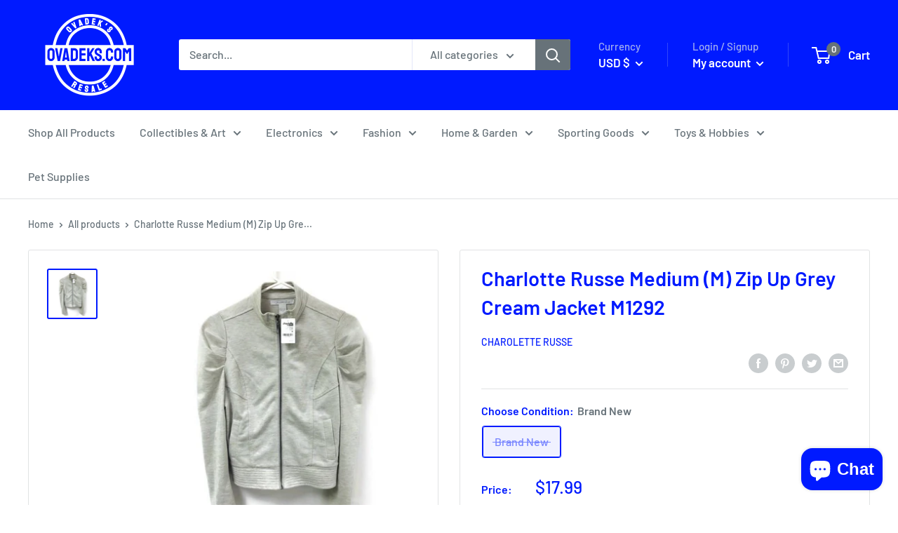

--- FILE ---
content_type: text/html; charset=utf-8
request_url: https://ovadeks.com/products/charlotte-russe-medium-m-zip-up-grey-cream-jacket-m1292
body_size: 56319
content:
<!doctype html>

<html class="no-js" lang="en">
  <head>
    <meta charset="utf-8">
    <meta name="viewport" content="width=device-width, initial-scale=1.0, height=device-height, minimum-scale=1.0, maximum-scale=5.0">
    <meta name="theme-color" content="#001aff"><title>Charlotte Russe Medium (M) Zip Up Grey Cream Jacket M1292
</title><meta name="description" content="PACKAGE INCLUDES: 1x Jacket YOU WILL RECEIVE EXACTLY WHAT THE PACKAGE INCLUDES. THE PHOTOS ARE A REPRESENTATION OF WHAT THE PACKAGE INCLUDES IN THE CONDITION OF YOUR CHOICE. IF IT IS NOT IN THE PHOTO NOR LISTED ABOVE DO NOT ASSUME IT IS INCLUDED. SINCE WE HAVE THE SAME ITEM(S) IN MULTIPLE DIFFERENT CONDITIONS THE “CHOO"><link rel="canonical" href="https://ovadeks.com/products/charlotte-russe-medium-m-zip-up-grey-cream-jacket-m1292"><link rel="shortcut icon" href="//ovadeks.com/cdn/shop/files/ovadeks.com_favicon_a48f10c7-d731-4caa-94e3-f4e6c39f10ba_96x96.jpg?v=1645038121" type="image/png"><link rel="preload" as="style" href="//ovadeks.com/cdn/shop/t/3/assets/theme.css?v=98983937231062201781640575626">
    <link rel="preload" as="script" href="//ovadeks.com/cdn/shop/t/3/assets/theme.min.js?v=156966696984249056491642701083">
    <link rel="preconnect" href="https://cdn.shopify.com">
    <link rel="preconnect" href="https://fonts.shopifycdn.com">
    <link rel="dns-prefetch" href="https://productreviews.shopifycdn.com">
    <link rel="dns-prefetch" href="https://ajax.googleapis.com">
    <link rel="dns-prefetch" href="https://maps.googleapis.com">
    <link rel="dns-prefetch" href="https://maps.gstatic.com">

    <meta property="og:type" content="product">
  <meta property="og:title" content="Charlotte Russe Medium (M) Zip Up Grey Cream Jacket M1292"><meta property="og:image" content="http://ovadeks.com/cdn/shop/products/IMG_4198_ccc42f6b-6e44-4599-96b1-2dd47595c762.jpg?v=1614283354">
    <meta property="og:image:secure_url" content="https://ovadeks.com/cdn/shop/products/IMG_4198_ccc42f6b-6e44-4599-96b1-2dd47595c762.jpg?v=1614283354">
    <meta property="og:image:width" content="700">
    <meta property="og:image:height" content="700"><meta property="product:price:amount" content="17.99">
  <meta property="product:price:currency" content="USD"><meta property="og:description" content="PACKAGE INCLUDES: 1x Jacket YOU WILL RECEIVE EXACTLY WHAT THE PACKAGE INCLUDES. THE PHOTOS ARE A REPRESENTATION OF WHAT THE PACKAGE INCLUDES IN THE CONDITION OF YOUR CHOICE. IF IT IS NOT IN THE PHOTO NOR LISTED ABOVE DO NOT ASSUME IT IS INCLUDED. SINCE WE HAVE THE SAME ITEM(S) IN MULTIPLE DIFFERENT CONDITIONS THE “CHOO"><meta property="og:url" content="https://ovadeks.com/products/charlotte-russe-medium-m-zip-up-grey-cream-jacket-m1292">
<meta property="og:site_name" content="OVADEKS.COM"><meta name="twitter:card" content="summary"><meta name="twitter:title" content="Charlotte Russe Medium (M) Zip Up Grey Cream Jacket M1292">
  <meta name="twitter:description" content="PACKAGE INCLUDES: 1x Jacket YOU WILL RECEIVE EXACTLY WHAT THE PACKAGE INCLUDES. THE PHOTOS ARE A REPRESENTATION OF WHAT THE PACKAGE INCLUDES IN THE CONDITION OF YOUR CHOICE. IF IT IS NOT IN THE PHOTO NOR LISTED ABOVE DO NOT ASSUME IT IS INCLUDED. SINCE WE HAVE THE SAME ITEM(S) IN MULTIPLE DIFFERENT CONDITIONS THE “CHOOSE CONDITION” OPTION ALLOWS YOU TO CHOOSE THE CONDITION OF THE ITEM(S). Condition Table: For Parts- An item for parts or repair that does not operate as it was intended. This includes items that are missing pieces, not fully operational and will need additional service, repair, and/or parts. Sold AS-IS. Poor- An item with obvious and major signs of wear, tear, holes, fading, damage, etc. 100% Authentic &amp;amp; Tested Working. Good- An item with minor signs of wear, tear, holes, fading, damage, etc. 100% Authentic">
  <meta name="twitter:image" content="https://ovadeks.com/cdn/shop/products/IMG_4198_ccc42f6b-6e44-4599-96b1-2dd47595c762_600x600_crop_center.jpg?v=1614283354">
    <link rel="preload" href="//ovadeks.com/cdn/fonts/barlow/barlow_n6.329f582a81f63f125e63c20a5a80ae9477df68e1.woff2" as="font" type="font/woff2" crossorigin>
<link rel="preload" href="//ovadeks.com/cdn/fonts/barlow/barlow_n5.a193a1990790eba0cc5cca569d23799830e90f07.woff2" as="font" type="font/woff2" crossorigin>

<style>
  @font-face {
  font-family: Barlow;
  font-weight: 600;
  font-style: normal;
  font-display: swap;
  src: url("//ovadeks.com/cdn/fonts/barlow/barlow_n6.329f582a81f63f125e63c20a5a80ae9477df68e1.woff2") format("woff2"),
       url("//ovadeks.com/cdn/fonts/barlow/barlow_n6.0163402e36247bcb8b02716880d0b39568412e9e.woff") format("woff");
}

  @font-face {
  font-family: Barlow;
  font-weight: 500;
  font-style: normal;
  font-display: swap;
  src: url("//ovadeks.com/cdn/fonts/barlow/barlow_n5.a193a1990790eba0cc5cca569d23799830e90f07.woff2") format("woff2"),
       url("//ovadeks.com/cdn/fonts/barlow/barlow_n5.ae31c82169b1dc0715609b8cc6a610b917808358.woff") format("woff");
}

@font-face {
  font-family: Barlow;
  font-weight: 600;
  font-style: normal;
  font-display: swap;
  src: url("//ovadeks.com/cdn/fonts/barlow/barlow_n6.329f582a81f63f125e63c20a5a80ae9477df68e1.woff2") format("woff2"),
       url("//ovadeks.com/cdn/fonts/barlow/barlow_n6.0163402e36247bcb8b02716880d0b39568412e9e.woff") format("woff");
}

@font-face {
  font-family: Barlow;
  font-weight: 600;
  font-style: italic;
  font-display: swap;
  src: url("//ovadeks.com/cdn/fonts/barlow/barlow_i6.5a22bd20fb27bad4d7674cc6e666fb9c77d813bb.woff2") format("woff2"),
       url("//ovadeks.com/cdn/fonts/barlow/barlow_i6.1c8787fcb59f3add01a87f21b38c7ef797e3b3a1.woff") format("woff");
}


  @font-face {
  font-family: Barlow;
  font-weight: 700;
  font-style: normal;
  font-display: swap;
  src: url("//ovadeks.com/cdn/fonts/barlow/barlow_n7.691d1d11f150e857dcbc1c10ef03d825bc378d81.woff2") format("woff2"),
       url("//ovadeks.com/cdn/fonts/barlow/barlow_n7.4fdbb1cb7da0e2c2f88492243ffa2b4f91924840.woff") format("woff");
}

  @font-face {
  font-family: Barlow;
  font-weight: 500;
  font-style: italic;
  font-display: swap;
  src: url("//ovadeks.com/cdn/fonts/barlow/barlow_i5.714d58286997b65cd479af615cfa9bb0a117a573.woff2") format("woff2"),
       url("//ovadeks.com/cdn/fonts/barlow/barlow_i5.0120f77e6447d3b5df4bbec8ad8c2d029d87fb21.woff") format("woff");
}

  @font-face {
  font-family: Barlow;
  font-weight: 700;
  font-style: italic;
  font-display: swap;
  src: url("//ovadeks.com/cdn/fonts/barlow/barlow_i7.50e19d6cc2ba5146fa437a5a7443c76d5d730103.woff2") format("woff2"),
       url("//ovadeks.com/cdn/fonts/barlow/barlow_i7.47e9f98f1b094d912e6fd631cc3fe93d9f40964f.woff") format("woff");
}


  :root {
    --default-text-font-size : 15px;
    --base-text-font-size    : 16px;
    --heading-font-family    : Barlow, sans-serif;
    --heading-font-weight    : 600;
    --heading-font-style     : normal;
    --text-font-family       : Barlow, sans-serif;
    --text-font-weight       : 500;
    --text-font-style        : normal;
    --text-font-bolder-weight: 600;
    --text-link-decoration   : underline;

    --text-color               : #677279;
    --text-color-rgb           : 103, 114, 121;
    --heading-color            : #001aff;
    --border-color             : #e1e3e4;
    --border-color-rgb         : 225, 227, 228;
    --form-border-color        : #d4d6d8;
    --accent-color             : #001aff;
    --accent-color-rgb         : 0, 26, 255;
    --link-color               : #001aff;
    --link-color-hover         : #0012b3;
    --background               : #ffffff;
    --secondary-background     : #ffffff;
    --secondary-background-rgb : 255, 255, 255;
    --accent-background        : rgba(0, 26, 255, 0.08);

    --input-background: #ffffff;

    --error-color       : #ff0000;
    --error-background  : rgba(255, 0, 0, 0.07);
    --success-color     : #00aa00;
    --success-background: rgba(0, 170, 0, 0.11);

    --primary-button-background      : #001aff;
    --primary-button-background-rgb  : 0, 26, 255;
    --primary-button-text-color      : #ffffff;
    --secondary-button-background    : #001aff;
    --secondary-button-background-rgb: 0, 26, 255;
    --secondary-button-text-color    : #ffffff;

    --header-background      : #001aff;
    --header-text-color      : #ffffff;
    --header-light-text-color: #a3afef;
    --header-border-color    : rgba(163, 175, 239, 0.3);
    --header-accent-color    : #677279;

    --footer-background-color:    #f3f5f6;
    --footer-heading-text-color:  #001aff;
    --footer-body-text-color:     #677279;
    --footer-accent-color:        #001aff;
    --footer-accent-color-rgb:    0, 26, 255;
    --footer-border:              none;
    
    --flickity-arrow-color: #abb1b4;--product-on-sale-accent           : #ee0000;
    --product-on-sale-accent-rgb       : 238, 0, 0;
    --product-on-sale-color            : #ffffff;
    --product-in-stock-color           : #008a00;
    --product-low-stock-color          : #ee0000;
    --product-sold-out-color           : #8a9297;
    --product-custom-label-1-background: #008a00;
    --product-custom-label-1-color     : #ffffff;
    --product-custom-label-2-background: #00a500;
    --product-custom-label-2-color     : #ffffff;
    --product-review-star-color        : #ffbd00;

    --mobile-container-gutter : 20px;
    --desktop-container-gutter: 40px;
  }
</style>

<script>
  // IE11 does not have support for CSS variables, so we have to polyfill them
  if (!(((window || {}).CSS || {}).supports && window.CSS.supports('(--a: 0)'))) {
    const script = document.createElement('script');
    script.type = 'text/javascript';
    script.src = 'https://cdn.jsdelivr.net/npm/css-vars-ponyfill@2';
    script.onload = function() {
      cssVars({});
    };

    document.getElementsByTagName('head')[0].appendChild(script);
  }
</script>


    <script>window.performance && window.performance.mark && window.performance.mark('shopify.content_for_header.start');</script><meta name="facebook-domain-verification" content="37k9720audr68huxshtqyeei6ut9k5">
<meta id="shopify-digital-wallet" name="shopify-digital-wallet" content="/52765491361/digital_wallets/dialog">
<meta name="shopify-checkout-api-token" content="228ebb7d4e82320e72d4891ce3bafe51">
<meta id="in-context-paypal-metadata" data-shop-id="52765491361" data-venmo-supported="false" data-environment="production" data-locale="en_US" data-paypal-v4="true" data-currency="USD">
<link rel="alternate" type="application/json+oembed" href="https://ovadeks.com/products/charlotte-russe-medium-m-zip-up-grey-cream-jacket-m1292.oembed">
<script async="async" src="/checkouts/internal/preloads.js?locale=en-US"></script>
<link rel="preconnect" href="https://shop.app" crossorigin="anonymous">
<script async="async" src="https://shop.app/checkouts/internal/preloads.js?locale=en-US&shop_id=52765491361" crossorigin="anonymous"></script>
<script id="apple-pay-shop-capabilities" type="application/json">{"shopId":52765491361,"countryCode":"US","currencyCode":"USD","merchantCapabilities":["supports3DS"],"merchantId":"gid:\/\/shopify\/Shop\/52765491361","merchantName":"OVADEKS.COM","requiredBillingContactFields":["postalAddress","email"],"requiredShippingContactFields":["postalAddress","email"],"shippingType":"shipping","supportedNetworks":["visa","masterCard","amex","discover","elo","jcb"],"total":{"type":"pending","label":"OVADEKS.COM","amount":"1.00"},"shopifyPaymentsEnabled":true,"supportsSubscriptions":true}</script>
<script id="shopify-features" type="application/json">{"accessToken":"228ebb7d4e82320e72d4891ce3bafe51","betas":["rich-media-storefront-analytics"],"domain":"ovadeks.com","predictiveSearch":true,"shopId":52765491361,"locale":"en"}</script>
<script>var Shopify = Shopify || {};
Shopify.shop = "ovadeks.myshopify.com";
Shopify.locale = "en";
Shopify.currency = {"active":"USD","rate":"1.0"};
Shopify.country = "US";
Shopify.theme = {"name":"Warehouse with Installments message","id":128235372705,"schema_name":"Warehouse","schema_version":"1.15.4","theme_store_id":871,"role":"main"};
Shopify.theme.handle = "null";
Shopify.theme.style = {"id":null,"handle":null};
Shopify.cdnHost = "ovadeks.com/cdn";
Shopify.routes = Shopify.routes || {};
Shopify.routes.root = "/";</script>
<script type="module">!function(o){(o.Shopify=o.Shopify||{}).modules=!0}(window);</script>
<script>!function(o){function n(){var o=[];function n(){o.push(Array.prototype.slice.apply(arguments))}return n.q=o,n}var t=o.Shopify=o.Shopify||{};t.loadFeatures=n(),t.autoloadFeatures=n()}(window);</script>
<script>
  window.ShopifyPay = window.ShopifyPay || {};
  window.ShopifyPay.apiHost = "shop.app\/pay";
  window.ShopifyPay.redirectState = null;
</script>
<script id="shop-js-analytics" type="application/json">{"pageType":"product"}</script>
<script defer="defer" async type="module" src="//ovadeks.com/cdn/shopifycloud/shop-js/modules/v2/client.init-shop-cart-sync_C5BV16lS.en.esm.js"></script>
<script defer="defer" async type="module" src="//ovadeks.com/cdn/shopifycloud/shop-js/modules/v2/chunk.common_CygWptCX.esm.js"></script>
<script type="module">
  await import("//ovadeks.com/cdn/shopifycloud/shop-js/modules/v2/client.init-shop-cart-sync_C5BV16lS.en.esm.js");
await import("//ovadeks.com/cdn/shopifycloud/shop-js/modules/v2/chunk.common_CygWptCX.esm.js");

  window.Shopify.SignInWithShop?.initShopCartSync?.({"fedCMEnabled":true,"windoidEnabled":true});

</script>
<script defer="defer" async type="module" src="//ovadeks.com/cdn/shopifycloud/shop-js/modules/v2/client.payment-terms_CZxnsJam.en.esm.js"></script>
<script defer="defer" async type="module" src="//ovadeks.com/cdn/shopifycloud/shop-js/modules/v2/chunk.common_CygWptCX.esm.js"></script>
<script defer="defer" async type="module" src="//ovadeks.com/cdn/shopifycloud/shop-js/modules/v2/chunk.modal_D71HUcav.esm.js"></script>
<script type="module">
  await import("//ovadeks.com/cdn/shopifycloud/shop-js/modules/v2/client.payment-terms_CZxnsJam.en.esm.js");
await import("//ovadeks.com/cdn/shopifycloud/shop-js/modules/v2/chunk.common_CygWptCX.esm.js");
await import("//ovadeks.com/cdn/shopifycloud/shop-js/modules/v2/chunk.modal_D71HUcav.esm.js");

  
</script>
<script>
  window.Shopify = window.Shopify || {};
  if (!window.Shopify.featureAssets) window.Shopify.featureAssets = {};
  window.Shopify.featureAssets['shop-js'] = {"shop-cart-sync":["modules/v2/client.shop-cart-sync_ZFArdW7E.en.esm.js","modules/v2/chunk.common_CygWptCX.esm.js"],"init-fed-cm":["modules/v2/client.init-fed-cm_CmiC4vf6.en.esm.js","modules/v2/chunk.common_CygWptCX.esm.js"],"shop-button":["modules/v2/client.shop-button_tlx5R9nI.en.esm.js","modules/v2/chunk.common_CygWptCX.esm.js"],"shop-cash-offers":["modules/v2/client.shop-cash-offers_DOA2yAJr.en.esm.js","modules/v2/chunk.common_CygWptCX.esm.js","modules/v2/chunk.modal_D71HUcav.esm.js"],"init-windoid":["modules/v2/client.init-windoid_sURxWdc1.en.esm.js","modules/v2/chunk.common_CygWptCX.esm.js"],"shop-toast-manager":["modules/v2/client.shop-toast-manager_ClPi3nE9.en.esm.js","modules/v2/chunk.common_CygWptCX.esm.js"],"init-shop-email-lookup-coordinator":["modules/v2/client.init-shop-email-lookup-coordinator_B8hsDcYM.en.esm.js","modules/v2/chunk.common_CygWptCX.esm.js"],"init-shop-cart-sync":["modules/v2/client.init-shop-cart-sync_C5BV16lS.en.esm.js","modules/v2/chunk.common_CygWptCX.esm.js"],"avatar":["modules/v2/client.avatar_BTnouDA3.en.esm.js"],"pay-button":["modules/v2/client.pay-button_FdsNuTd3.en.esm.js","modules/v2/chunk.common_CygWptCX.esm.js"],"init-customer-accounts":["modules/v2/client.init-customer-accounts_DxDtT_ad.en.esm.js","modules/v2/client.shop-login-button_C5VAVYt1.en.esm.js","modules/v2/chunk.common_CygWptCX.esm.js","modules/v2/chunk.modal_D71HUcav.esm.js"],"init-shop-for-new-customer-accounts":["modules/v2/client.init-shop-for-new-customer-accounts_ChsxoAhi.en.esm.js","modules/v2/client.shop-login-button_C5VAVYt1.en.esm.js","modules/v2/chunk.common_CygWptCX.esm.js","modules/v2/chunk.modal_D71HUcav.esm.js"],"shop-login-button":["modules/v2/client.shop-login-button_C5VAVYt1.en.esm.js","modules/v2/chunk.common_CygWptCX.esm.js","modules/v2/chunk.modal_D71HUcav.esm.js"],"init-customer-accounts-sign-up":["modules/v2/client.init-customer-accounts-sign-up_CPSyQ0Tj.en.esm.js","modules/v2/client.shop-login-button_C5VAVYt1.en.esm.js","modules/v2/chunk.common_CygWptCX.esm.js","modules/v2/chunk.modal_D71HUcav.esm.js"],"shop-follow-button":["modules/v2/client.shop-follow-button_Cva4Ekp9.en.esm.js","modules/v2/chunk.common_CygWptCX.esm.js","modules/v2/chunk.modal_D71HUcav.esm.js"],"checkout-modal":["modules/v2/client.checkout-modal_BPM8l0SH.en.esm.js","modules/v2/chunk.common_CygWptCX.esm.js","modules/v2/chunk.modal_D71HUcav.esm.js"],"lead-capture":["modules/v2/client.lead-capture_Bi8yE_yS.en.esm.js","modules/v2/chunk.common_CygWptCX.esm.js","modules/v2/chunk.modal_D71HUcav.esm.js"],"shop-login":["modules/v2/client.shop-login_D6lNrXab.en.esm.js","modules/v2/chunk.common_CygWptCX.esm.js","modules/v2/chunk.modal_D71HUcav.esm.js"],"payment-terms":["modules/v2/client.payment-terms_CZxnsJam.en.esm.js","modules/v2/chunk.common_CygWptCX.esm.js","modules/v2/chunk.modal_D71HUcav.esm.js"]};
</script>
<script id="__st">var __st={"a":52765491361,"offset":-18000,"reqid":"ecb3d7de-eda2-47a8-895a-410be142117b-1768752057","pageurl":"ovadeks.com\/products\/charlotte-russe-medium-m-zip-up-grey-cream-jacket-m1292","u":"9ff7d12940ff","p":"product","rtyp":"product","rid":6539184996513};</script>
<script>window.ShopifyPaypalV4VisibilityTracking = true;</script>
<script id="captcha-bootstrap">!function(){'use strict';const t='contact',e='account',n='new_comment',o=[[t,t],['blogs',n],['comments',n],[t,'customer']],c=[[e,'customer_login'],[e,'guest_login'],[e,'recover_customer_password'],[e,'create_customer']],r=t=>t.map((([t,e])=>`form[action*='/${t}']:not([data-nocaptcha='true']) input[name='form_type'][value='${e}']`)).join(','),a=t=>()=>t?[...document.querySelectorAll(t)].map((t=>t.form)):[];function s(){const t=[...o],e=r(t);return a(e)}const i='password',u='form_key',d=['recaptcha-v3-token','g-recaptcha-response','h-captcha-response',i],f=()=>{try{return window.sessionStorage}catch{return}},m='__shopify_v',_=t=>t.elements[u];function p(t,e,n=!1){try{const o=window.sessionStorage,c=JSON.parse(o.getItem(e)),{data:r}=function(t){const{data:e,action:n}=t;return t[m]||n?{data:e,action:n}:{data:t,action:n}}(c);for(const[e,n]of Object.entries(r))t.elements[e]&&(t.elements[e].value=n);n&&o.removeItem(e)}catch(o){console.error('form repopulation failed',{error:o})}}const l='form_type',E='cptcha';function T(t){t.dataset[E]=!0}const w=window,h=w.document,L='Shopify',v='ce_forms',y='captcha';let A=!1;((t,e)=>{const n=(g='f06e6c50-85a8-45c8-87d0-21a2b65856fe',I='https://cdn.shopify.com/shopifycloud/storefront-forms-hcaptcha/ce_storefront_forms_captcha_hcaptcha.v1.5.2.iife.js',D={infoText:'Protected by hCaptcha',privacyText:'Privacy',termsText:'Terms'},(t,e,n)=>{const o=w[L][v],c=o.bindForm;if(c)return c(t,g,e,D).then(n);var r;o.q.push([[t,g,e,D],n]),r=I,A||(h.body.append(Object.assign(h.createElement('script'),{id:'captcha-provider',async:!0,src:r})),A=!0)});var g,I,D;w[L]=w[L]||{},w[L][v]=w[L][v]||{},w[L][v].q=[],w[L][y]=w[L][y]||{},w[L][y].protect=function(t,e){n(t,void 0,e),T(t)},Object.freeze(w[L][y]),function(t,e,n,w,h,L){const[v,y,A,g]=function(t,e,n){const i=e?o:[],u=t?c:[],d=[...i,...u],f=r(d),m=r(i),_=r(d.filter((([t,e])=>n.includes(e))));return[a(f),a(m),a(_),s()]}(w,h,L),I=t=>{const e=t.target;return e instanceof HTMLFormElement?e:e&&e.form},D=t=>v().includes(t);t.addEventListener('submit',(t=>{const e=I(t);if(!e)return;const n=D(e)&&!e.dataset.hcaptchaBound&&!e.dataset.recaptchaBound,o=_(e),c=g().includes(e)&&(!o||!o.value);(n||c)&&t.preventDefault(),c&&!n&&(function(t){try{if(!f())return;!function(t){const e=f();if(!e)return;const n=_(t);if(!n)return;const o=n.value;o&&e.removeItem(o)}(t);const e=Array.from(Array(32),(()=>Math.random().toString(36)[2])).join('');!function(t,e){_(t)||t.append(Object.assign(document.createElement('input'),{type:'hidden',name:u})),t.elements[u].value=e}(t,e),function(t,e){const n=f();if(!n)return;const o=[...t.querySelectorAll(`input[type='${i}']`)].map((({name:t})=>t)),c=[...d,...o],r={};for(const[a,s]of new FormData(t).entries())c.includes(a)||(r[a]=s);n.setItem(e,JSON.stringify({[m]:1,action:t.action,data:r}))}(t,e)}catch(e){console.error('failed to persist form',e)}}(e),e.submit())}));const S=(t,e)=>{t&&!t.dataset[E]&&(n(t,e.some((e=>e===t))),T(t))};for(const o of['focusin','change'])t.addEventListener(o,(t=>{const e=I(t);D(e)&&S(e,y())}));const B=e.get('form_key'),M=e.get(l),P=B&&M;t.addEventListener('DOMContentLoaded',(()=>{const t=y();if(P)for(const e of t)e.elements[l].value===M&&p(e,B);[...new Set([...A(),...v().filter((t=>'true'===t.dataset.shopifyCaptcha))])].forEach((e=>S(e,t)))}))}(h,new URLSearchParams(w.location.search),n,t,e,['guest_login'])})(!0,!0)}();</script>
<script integrity="sha256-4kQ18oKyAcykRKYeNunJcIwy7WH5gtpwJnB7kiuLZ1E=" data-source-attribution="shopify.loadfeatures" defer="defer" src="//ovadeks.com/cdn/shopifycloud/storefront/assets/storefront/load_feature-a0a9edcb.js" crossorigin="anonymous"></script>
<script crossorigin="anonymous" defer="defer" src="//ovadeks.com/cdn/shopifycloud/storefront/assets/shopify_pay/storefront-65b4c6d7.js?v=20250812"></script>
<script data-source-attribution="shopify.dynamic_checkout.dynamic.init">var Shopify=Shopify||{};Shopify.PaymentButton=Shopify.PaymentButton||{isStorefrontPortableWallets:!0,init:function(){window.Shopify.PaymentButton.init=function(){};var t=document.createElement("script");t.src="https://ovadeks.com/cdn/shopifycloud/portable-wallets/latest/portable-wallets.en.js",t.type="module",document.head.appendChild(t)}};
</script>
<script data-source-attribution="shopify.dynamic_checkout.buyer_consent">
  function portableWalletsHideBuyerConsent(e){var t=document.getElementById("shopify-buyer-consent"),n=document.getElementById("shopify-subscription-policy-button");t&&n&&(t.classList.add("hidden"),t.setAttribute("aria-hidden","true"),n.removeEventListener("click",e))}function portableWalletsShowBuyerConsent(e){var t=document.getElementById("shopify-buyer-consent"),n=document.getElementById("shopify-subscription-policy-button");t&&n&&(t.classList.remove("hidden"),t.removeAttribute("aria-hidden"),n.addEventListener("click",e))}window.Shopify?.PaymentButton&&(window.Shopify.PaymentButton.hideBuyerConsent=portableWalletsHideBuyerConsent,window.Shopify.PaymentButton.showBuyerConsent=portableWalletsShowBuyerConsent);
</script>
<script>
  function portableWalletsCleanup(e){e&&e.src&&console.error("Failed to load portable wallets script "+e.src);var t=document.querySelectorAll("shopify-accelerated-checkout .shopify-payment-button__skeleton, shopify-accelerated-checkout-cart .wallet-cart-button__skeleton"),e=document.getElementById("shopify-buyer-consent");for(let e=0;e<t.length;e++)t[e].remove();e&&e.remove()}function portableWalletsNotLoadedAsModule(e){e instanceof ErrorEvent&&"string"==typeof e.message&&e.message.includes("import.meta")&&"string"==typeof e.filename&&e.filename.includes("portable-wallets")&&(window.removeEventListener("error",portableWalletsNotLoadedAsModule),window.Shopify.PaymentButton.failedToLoad=e,"loading"===document.readyState?document.addEventListener("DOMContentLoaded",window.Shopify.PaymentButton.init):window.Shopify.PaymentButton.init())}window.addEventListener("error",portableWalletsNotLoadedAsModule);
</script>

<script type="module" src="https://ovadeks.com/cdn/shopifycloud/portable-wallets/latest/portable-wallets.en.js" onError="portableWalletsCleanup(this)" crossorigin="anonymous"></script>
<script nomodule>
  document.addEventListener("DOMContentLoaded", portableWalletsCleanup);
</script>

<script id='scb4127' type='text/javascript' async='' src='https://ovadeks.com/cdn/shopifycloud/privacy-banner/storefront-banner.js'></script><link id="shopify-accelerated-checkout-styles" rel="stylesheet" media="screen" href="https://ovadeks.com/cdn/shopifycloud/portable-wallets/latest/accelerated-checkout-backwards-compat.css" crossorigin="anonymous">
<style id="shopify-accelerated-checkout-cart">
        #shopify-buyer-consent {
  margin-top: 1em;
  display: inline-block;
  width: 100%;
}

#shopify-buyer-consent.hidden {
  display: none;
}

#shopify-subscription-policy-button {
  background: none;
  border: none;
  padding: 0;
  text-decoration: underline;
  font-size: inherit;
  cursor: pointer;
}

#shopify-subscription-policy-button::before {
  box-shadow: none;
}

      </style>

<script>window.performance && window.performance.mark && window.performance.mark('shopify.content_for_header.end');</script>

    <link rel="stylesheet" href="//ovadeks.com/cdn/shop/t/3/assets/theme.css?v=98983937231062201781640575626">

    
  <script type="application/ld+json">
  {
    "@context": "http://schema.org",
    "@type": "Product",
    "offers": [{
          "@type": "Offer",
          "name": "Brand New",
          "availability":"https://schema.org/OutOfStock",
          "price": 17.99,
          "priceCurrency": "USD",
          "priceValidUntil": "2026-01-28","sku": "M152113","url": "/products/charlotte-russe-medium-m-zip-up-grey-cream-jacket-m1292?variant=39260709879969"
        }
],
      "gtin8": "09879969",
      "productId": "09879969",
    "brand": {
      "name": "Charolette Russe"
    },
    "name": "Charlotte Russe Medium (M) Zip Up Grey Cream Jacket M1292",
    "description": "\n\nPACKAGE INCLUDES:\n\n\n\n1x Jacket \n\n\n\nYOU WILL RECEIVE EXACTLY WHAT THE PACKAGE INCLUDES. THE PHOTOS ARE A REPRESENTATION OF WHAT THE PACKAGE INCLUDES IN THE CONDITION OF YOUR CHOICE. IF IT IS NOT IN THE PHOTO NOR LISTED ABOVE DO NOT ASSUME IT IS INCLUDED.  SINCE WE HAVE THE SAME ITEM(S) IN MULTIPLE DIFFERENT CONDITIONS THE “CHOOSE CONDITION” OPTION ALLOWS YOU TO CHOOSE THE CONDITION OF THE ITEM(S).\n\n\nCondition Table:\n\nFor Parts- An item for parts or repair that does not operate as it was intended. This includes items that are missing pieces, not fully operational and will need additional service, repair, and\/or parts. Sold AS-IS.  \nPoor- An item with obvious and major signs of wear, tear, holes, fading, damage, etc. 100% Authentic \u0026amp; Tested Working.   \nGood- An item with minor signs of wear, tear, holes, fading, damage, etc. 100% Authentic \u0026amp; Tested Working.   \nVery Good- An item with little to no signs of wear, tear, holes, fading, damage, etc. 100% Authentic \u0026amp; Tested Working.    \nBrand New- An item that has never been opened or removed from the original manufactured seal.  \n\nPLEASE MESSAGE US BEFORE YOU PURCHASE IF YOU ARE UNSURE WHAT YOU WILL BE RECEIVING \n",
    "category": "Women's Coats, Jackets \u0026 Vests",
    "url": "/products/charlotte-russe-medium-m-zip-up-grey-cream-jacket-m1292",
    "sku": "M152113",
    "image": {
      "@type": "ImageObject",
      "url": "https://ovadeks.com/cdn/shop/products/IMG_4198_ccc42f6b-6e44-4599-96b1-2dd47595c762_1024x.jpg?v=1614283354",
      "image": "https://ovadeks.com/cdn/shop/products/IMG_4198_ccc42f6b-6e44-4599-96b1-2dd47595c762_1024x.jpg?v=1614283354",
      "name": "Charlotte Russe Medium (M) Zip Up Grey Cream Jacket M1292",
      "width": "1024",
      "height": "1024"
    }
  }
  </script>



  <script type="application/ld+json">
  {
    "@context": "http://schema.org",
    "@type": "BreadcrumbList",
  "itemListElement": [{
      "@type": "ListItem",
      "position": 1,
      "name": "Home",
      "item": "https://ovadeks.com"
    },{
          "@type": "ListItem",
          "position": 2,
          "name": "Charlotte Russe Medium (M) Zip Up Grey Cream Jacket M1292",
          "item": "https://ovadeks.com/products/charlotte-russe-medium-m-zip-up-grey-cream-jacket-m1292"
        }]
  }
  </script>


    <script>
      // This allows to expose several variables to the global scope, to be used in scripts
      window.theme = {
        pageType: "product",
        cartCount: 0,
        moneyFormat: "${{amount}}",
        moneyWithCurrencyFormat: "${{amount}} USD",
        showDiscount: true,
        discountMode: "saving",
        searchMode: "product,article",
        searchUnavailableProducts: "last",
        cartType: "drawer"
      };

      window.routes = {
        rootUrl: "\/",
        rootUrlWithoutSlash: '',
        cartUrl: "\/cart",
        cartAddUrl: "\/cart\/add",
        cartChangeUrl: "\/cart\/change",
        searchUrl: "\/search",
        productRecommendationsUrl: "\/recommendations\/products"
      };

      window.languages = {
        productRegularPrice: "Regular price",
        productSalePrice: "Sale price",
        collectionOnSaleLabel: "Save {{savings}}",
        productFormUnavailable: "Unavailable",
        productFormAddToCart: "Add to cart",
        productFormSoldOut: "Sold out",
        productAdded: "Product has been added to your cart",
        productAddedShort: "Added!",
        shippingEstimatorNoResults: "No shipping could be found for your address.",
        shippingEstimatorOneResult: "There is one shipping rate for your address:",
        shippingEstimatorMultipleResults: "There are {{count}} shipping rates for your address:",
        shippingEstimatorErrors: "There are some errors:"
      };

      window.lazySizesConfig = {
        loadHidden: false,
        hFac: 0.8,
        expFactor: 3,
        customMedia: {
          '--phone': '(max-width: 640px)',
          '--tablet': '(min-width: 641px) and (max-width: 1023px)',
          '--lap': '(min-width: 1024px)'
        }
      };

      document.documentElement.className = document.documentElement.className.replace('no-js', 'js');
    </script><script src="//ovadeks.com/cdn/shop/t/3/assets/theme.min.js?v=156966696984249056491642701083" defer></script>
    <script src="//ovadeks.com/cdn/shop/t/3/assets/custom.js?v=90373254691674712701640575625" defer></script><script>
        (function () {
          window.onpageshow = function() {
            // We force re-freshing the cart content onpageshow, as most browsers will serve a cache copy when hitting the
            // back button, which cause staled data
            document.documentElement.dispatchEvent(new CustomEvent('cart:refresh', {
              bubbles: true,
              detail: {scrollToTop: false}
            }));
          };
        })();
      </script><script src="https://cdn.shopify.com/extensions/7bc9bb47-adfa-4267-963e-cadee5096caf/inbox-1252/assets/inbox-chat-loader.js" type="text/javascript" defer="defer"></script>
<link href="https://monorail-edge.shopifysvc.com" rel="dns-prefetch">
<script>(function(){if ("sendBeacon" in navigator && "performance" in window) {try {var session_token_from_headers = performance.getEntriesByType('navigation')[0].serverTiming.find(x => x.name == '_s').description;} catch {var session_token_from_headers = undefined;}var session_cookie_matches = document.cookie.match(/_shopify_s=([^;]*)/);var session_token_from_cookie = session_cookie_matches && session_cookie_matches.length === 2 ? session_cookie_matches[1] : "";var session_token = session_token_from_headers || session_token_from_cookie || "";function handle_abandonment_event(e) {var entries = performance.getEntries().filter(function(entry) {return /monorail-edge.shopifysvc.com/.test(entry.name);});if (!window.abandonment_tracked && entries.length === 0) {window.abandonment_tracked = true;var currentMs = Date.now();var navigation_start = performance.timing.navigationStart;var payload = {shop_id: 52765491361,url: window.location.href,navigation_start,duration: currentMs - navigation_start,session_token,page_type: "product"};window.navigator.sendBeacon("https://monorail-edge.shopifysvc.com/v1/produce", JSON.stringify({schema_id: "online_store_buyer_site_abandonment/1.1",payload: payload,metadata: {event_created_at_ms: currentMs,event_sent_at_ms: currentMs}}));}}window.addEventListener('pagehide', handle_abandonment_event);}}());</script>
<script id="web-pixels-manager-setup">(function e(e,d,r,n,o){if(void 0===o&&(o={}),!Boolean(null===(a=null===(i=window.Shopify)||void 0===i?void 0:i.analytics)||void 0===a?void 0:a.replayQueue)){var i,a;window.Shopify=window.Shopify||{};var t=window.Shopify;t.analytics=t.analytics||{};var s=t.analytics;s.replayQueue=[],s.publish=function(e,d,r){return s.replayQueue.push([e,d,r]),!0};try{self.performance.mark("wpm:start")}catch(e){}var l=function(){var e={modern:/Edge?\/(1{2}[4-9]|1[2-9]\d|[2-9]\d{2}|\d{4,})\.\d+(\.\d+|)|Firefox\/(1{2}[4-9]|1[2-9]\d|[2-9]\d{2}|\d{4,})\.\d+(\.\d+|)|Chrom(ium|e)\/(9{2}|\d{3,})\.\d+(\.\d+|)|(Maci|X1{2}).+ Version\/(15\.\d+|(1[6-9]|[2-9]\d|\d{3,})\.\d+)([,.]\d+|)( \(\w+\)|)( Mobile\/\w+|) Safari\/|Chrome.+OPR\/(9{2}|\d{3,})\.\d+\.\d+|(CPU[ +]OS|iPhone[ +]OS|CPU[ +]iPhone|CPU IPhone OS|CPU iPad OS)[ +]+(15[._]\d+|(1[6-9]|[2-9]\d|\d{3,})[._]\d+)([._]\d+|)|Android:?[ /-](13[3-9]|1[4-9]\d|[2-9]\d{2}|\d{4,})(\.\d+|)(\.\d+|)|Android.+Firefox\/(13[5-9]|1[4-9]\d|[2-9]\d{2}|\d{4,})\.\d+(\.\d+|)|Android.+Chrom(ium|e)\/(13[3-9]|1[4-9]\d|[2-9]\d{2}|\d{4,})\.\d+(\.\d+|)|SamsungBrowser\/([2-9]\d|\d{3,})\.\d+/,legacy:/Edge?\/(1[6-9]|[2-9]\d|\d{3,})\.\d+(\.\d+|)|Firefox\/(5[4-9]|[6-9]\d|\d{3,})\.\d+(\.\d+|)|Chrom(ium|e)\/(5[1-9]|[6-9]\d|\d{3,})\.\d+(\.\d+|)([\d.]+$|.*Safari\/(?![\d.]+ Edge\/[\d.]+$))|(Maci|X1{2}).+ Version\/(10\.\d+|(1[1-9]|[2-9]\d|\d{3,})\.\d+)([,.]\d+|)( \(\w+\)|)( Mobile\/\w+|) Safari\/|Chrome.+OPR\/(3[89]|[4-9]\d|\d{3,})\.\d+\.\d+|(CPU[ +]OS|iPhone[ +]OS|CPU[ +]iPhone|CPU IPhone OS|CPU iPad OS)[ +]+(10[._]\d+|(1[1-9]|[2-9]\d|\d{3,})[._]\d+)([._]\d+|)|Android:?[ /-](13[3-9]|1[4-9]\d|[2-9]\d{2}|\d{4,})(\.\d+|)(\.\d+|)|Mobile Safari.+OPR\/([89]\d|\d{3,})\.\d+\.\d+|Android.+Firefox\/(13[5-9]|1[4-9]\d|[2-9]\d{2}|\d{4,})\.\d+(\.\d+|)|Android.+Chrom(ium|e)\/(13[3-9]|1[4-9]\d|[2-9]\d{2}|\d{4,})\.\d+(\.\d+|)|Android.+(UC? ?Browser|UCWEB|U3)[ /]?(15\.([5-9]|\d{2,})|(1[6-9]|[2-9]\d|\d{3,})\.\d+)\.\d+|SamsungBrowser\/(5\.\d+|([6-9]|\d{2,})\.\d+)|Android.+MQ{2}Browser\/(14(\.(9|\d{2,})|)|(1[5-9]|[2-9]\d|\d{3,})(\.\d+|))(\.\d+|)|K[Aa][Ii]OS\/(3\.\d+|([4-9]|\d{2,})\.\d+)(\.\d+|)/},d=e.modern,r=e.legacy,n=navigator.userAgent;return n.match(d)?"modern":n.match(r)?"legacy":"unknown"}(),u="modern"===l?"modern":"legacy",c=(null!=n?n:{modern:"",legacy:""})[u],f=function(e){return[e.baseUrl,"/wpm","/b",e.hashVersion,"modern"===e.buildTarget?"m":"l",".js"].join("")}({baseUrl:d,hashVersion:r,buildTarget:u}),m=function(e){var d=e.version,r=e.bundleTarget,n=e.surface,o=e.pageUrl,i=e.monorailEndpoint;return{emit:function(e){var a=e.status,t=e.errorMsg,s=(new Date).getTime(),l=JSON.stringify({metadata:{event_sent_at_ms:s},events:[{schema_id:"web_pixels_manager_load/3.1",payload:{version:d,bundle_target:r,page_url:o,status:a,surface:n,error_msg:t},metadata:{event_created_at_ms:s}}]});if(!i)return console&&console.warn&&console.warn("[Web Pixels Manager] No Monorail endpoint provided, skipping logging."),!1;try{return self.navigator.sendBeacon.bind(self.navigator)(i,l)}catch(e){}var u=new XMLHttpRequest;try{return u.open("POST",i,!0),u.setRequestHeader("Content-Type","text/plain"),u.send(l),!0}catch(e){return console&&console.warn&&console.warn("[Web Pixels Manager] Got an unhandled error while logging to Monorail."),!1}}}}({version:r,bundleTarget:l,surface:e.surface,pageUrl:self.location.href,monorailEndpoint:e.monorailEndpoint});try{o.browserTarget=l,function(e){var d=e.src,r=e.async,n=void 0===r||r,o=e.onload,i=e.onerror,a=e.sri,t=e.scriptDataAttributes,s=void 0===t?{}:t,l=document.createElement("script"),u=document.querySelector("head"),c=document.querySelector("body");if(l.async=n,l.src=d,a&&(l.integrity=a,l.crossOrigin="anonymous"),s)for(var f in s)if(Object.prototype.hasOwnProperty.call(s,f))try{l.dataset[f]=s[f]}catch(e){}if(o&&l.addEventListener("load",o),i&&l.addEventListener("error",i),u)u.appendChild(l);else{if(!c)throw new Error("Did not find a head or body element to append the script");c.appendChild(l)}}({src:f,async:!0,onload:function(){if(!function(){var e,d;return Boolean(null===(d=null===(e=window.Shopify)||void 0===e?void 0:e.analytics)||void 0===d?void 0:d.initialized)}()){var d=window.webPixelsManager.init(e)||void 0;if(d){var r=window.Shopify.analytics;r.replayQueue.forEach((function(e){var r=e[0],n=e[1],o=e[2];d.publishCustomEvent(r,n,o)})),r.replayQueue=[],r.publish=d.publishCustomEvent,r.visitor=d.visitor,r.initialized=!0}}},onerror:function(){return m.emit({status:"failed",errorMsg:"".concat(f," has failed to load")})},sri:function(e){var d=/^sha384-[A-Za-z0-9+/=]+$/;return"string"==typeof e&&d.test(e)}(c)?c:"",scriptDataAttributes:o}),m.emit({status:"loading"})}catch(e){m.emit({status:"failed",errorMsg:(null==e?void 0:e.message)||"Unknown error"})}}})({shopId: 52765491361,storefrontBaseUrl: "https://ovadeks.com",extensionsBaseUrl: "https://extensions.shopifycdn.com/cdn/shopifycloud/web-pixels-manager",monorailEndpoint: "https://monorail-edge.shopifysvc.com/unstable/produce_batch",surface: "storefront-renderer",enabledBetaFlags: ["2dca8a86"],webPixelsConfigList: [{"id":"152010913","configuration":"{\"pixel_id\":\"491024059256958\",\"pixel_type\":\"facebook_pixel\",\"metaapp_system_user_token\":\"-\"}","eventPayloadVersion":"v1","runtimeContext":"OPEN","scriptVersion":"ca16bc87fe92b6042fbaa3acc2fbdaa6","type":"APP","apiClientId":2329312,"privacyPurposes":["ANALYTICS","MARKETING","SALE_OF_DATA"],"dataSharingAdjustments":{"protectedCustomerApprovalScopes":["read_customer_address","read_customer_email","read_customer_name","read_customer_personal_data","read_customer_phone"]}},{"id":"shopify-app-pixel","configuration":"{}","eventPayloadVersion":"v1","runtimeContext":"STRICT","scriptVersion":"0450","apiClientId":"shopify-pixel","type":"APP","privacyPurposes":["ANALYTICS","MARKETING"]},{"id":"shopify-custom-pixel","eventPayloadVersion":"v1","runtimeContext":"LAX","scriptVersion":"0450","apiClientId":"shopify-pixel","type":"CUSTOM","privacyPurposes":["ANALYTICS","MARKETING"]}],isMerchantRequest: false,initData: {"shop":{"name":"OVADEKS.COM","paymentSettings":{"currencyCode":"USD"},"myshopifyDomain":"ovadeks.myshopify.com","countryCode":"US","storefrontUrl":"https:\/\/ovadeks.com"},"customer":null,"cart":null,"checkout":null,"productVariants":[{"price":{"amount":17.99,"currencyCode":"USD"},"product":{"title":"Charlotte Russe Medium (M) Zip Up Grey Cream Jacket M1292","vendor":"Charolette Russe","id":"6539184996513","untranslatedTitle":"Charlotte Russe Medium (M) Zip Up Grey Cream Jacket M1292","url":"\/products\/charlotte-russe-medium-m-zip-up-grey-cream-jacket-m1292","type":"Women's Coats, Jackets \u0026 Vests"},"id":"39260709879969","image":{"src":"\/\/ovadeks.com\/cdn\/shop\/products\/IMG_4198_ccc42f6b-6e44-4599-96b1-2dd47595c762.jpg?v=1614283354"},"sku":"M152113","title":"Brand New","untranslatedTitle":"Brand New"}],"purchasingCompany":null},},"https://ovadeks.com/cdn","fcfee988w5aeb613cpc8e4bc33m6693e112",{"modern":"","legacy":""},{"shopId":"52765491361","storefrontBaseUrl":"https:\/\/ovadeks.com","extensionBaseUrl":"https:\/\/extensions.shopifycdn.com\/cdn\/shopifycloud\/web-pixels-manager","surface":"storefront-renderer","enabledBetaFlags":"[\"2dca8a86\"]","isMerchantRequest":"false","hashVersion":"fcfee988w5aeb613cpc8e4bc33m6693e112","publish":"custom","events":"[[\"page_viewed\",{}],[\"product_viewed\",{\"productVariant\":{\"price\":{\"amount\":17.99,\"currencyCode\":\"USD\"},\"product\":{\"title\":\"Charlotte Russe Medium (M) Zip Up Grey Cream Jacket M1292\",\"vendor\":\"Charolette Russe\",\"id\":\"6539184996513\",\"untranslatedTitle\":\"Charlotte Russe Medium (M) Zip Up Grey Cream Jacket M1292\",\"url\":\"\/products\/charlotte-russe-medium-m-zip-up-grey-cream-jacket-m1292\",\"type\":\"Women's Coats, Jackets \u0026 Vests\"},\"id\":\"39260709879969\",\"image\":{\"src\":\"\/\/ovadeks.com\/cdn\/shop\/products\/IMG_4198_ccc42f6b-6e44-4599-96b1-2dd47595c762.jpg?v=1614283354\"},\"sku\":\"M152113\",\"title\":\"Brand New\",\"untranslatedTitle\":\"Brand New\"}}]]"});</script><script>
  window.ShopifyAnalytics = window.ShopifyAnalytics || {};
  window.ShopifyAnalytics.meta = window.ShopifyAnalytics.meta || {};
  window.ShopifyAnalytics.meta.currency = 'USD';
  var meta = {"product":{"id":6539184996513,"gid":"gid:\/\/shopify\/Product\/6539184996513","vendor":"Charolette Russe","type":"Women's Coats, Jackets \u0026 Vests","handle":"charlotte-russe-medium-m-zip-up-grey-cream-jacket-m1292","variants":[{"id":39260709879969,"price":1799,"name":"Charlotte Russe Medium (M) Zip Up Grey Cream Jacket M1292 - Brand New","public_title":"Brand New","sku":"M152113"}],"remote":false},"page":{"pageType":"product","resourceType":"product","resourceId":6539184996513,"requestId":"ecb3d7de-eda2-47a8-895a-410be142117b-1768752057"}};
  for (var attr in meta) {
    window.ShopifyAnalytics.meta[attr] = meta[attr];
  }
</script>
<script class="analytics">
  (function () {
    var customDocumentWrite = function(content) {
      var jquery = null;

      if (window.jQuery) {
        jquery = window.jQuery;
      } else if (window.Checkout && window.Checkout.$) {
        jquery = window.Checkout.$;
      }

      if (jquery) {
        jquery('body').append(content);
      }
    };

    var hasLoggedConversion = function(token) {
      if (token) {
        return document.cookie.indexOf('loggedConversion=' + token) !== -1;
      }
      return false;
    }

    var setCookieIfConversion = function(token) {
      if (token) {
        var twoMonthsFromNow = new Date(Date.now());
        twoMonthsFromNow.setMonth(twoMonthsFromNow.getMonth() + 2);

        document.cookie = 'loggedConversion=' + token + '; expires=' + twoMonthsFromNow;
      }
    }

    var trekkie = window.ShopifyAnalytics.lib = window.trekkie = window.trekkie || [];
    if (trekkie.integrations) {
      return;
    }
    trekkie.methods = [
      'identify',
      'page',
      'ready',
      'track',
      'trackForm',
      'trackLink'
    ];
    trekkie.factory = function(method) {
      return function() {
        var args = Array.prototype.slice.call(arguments);
        args.unshift(method);
        trekkie.push(args);
        return trekkie;
      };
    };
    for (var i = 0; i < trekkie.methods.length; i++) {
      var key = trekkie.methods[i];
      trekkie[key] = trekkie.factory(key);
    }
    trekkie.load = function(config) {
      trekkie.config = config || {};
      trekkie.config.initialDocumentCookie = document.cookie;
      var first = document.getElementsByTagName('script')[0];
      var script = document.createElement('script');
      script.type = 'text/javascript';
      script.onerror = function(e) {
        var scriptFallback = document.createElement('script');
        scriptFallback.type = 'text/javascript';
        scriptFallback.onerror = function(error) {
                var Monorail = {
      produce: function produce(monorailDomain, schemaId, payload) {
        var currentMs = new Date().getTime();
        var event = {
          schema_id: schemaId,
          payload: payload,
          metadata: {
            event_created_at_ms: currentMs,
            event_sent_at_ms: currentMs
          }
        };
        return Monorail.sendRequest("https://" + monorailDomain + "/v1/produce", JSON.stringify(event));
      },
      sendRequest: function sendRequest(endpointUrl, payload) {
        // Try the sendBeacon API
        if (window && window.navigator && typeof window.navigator.sendBeacon === 'function' && typeof window.Blob === 'function' && !Monorail.isIos12()) {
          var blobData = new window.Blob([payload], {
            type: 'text/plain'
          });

          if (window.navigator.sendBeacon(endpointUrl, blobData)) {
            return true;
          } // sendBeacon was not successful

        } // XHR beacon

        var xhr = new XMLHttpRequest();

        try {
          xhr.open('POST', endpointUrl);
          xhr.setRequestHeader('Content-Type', 'text/plain');
          xhr.send(payload);
        } catch (e) {
          console.log(e);
        }

        return false;
      },
      isIos12: function isIos12() {
        return window.navigator.userAgent.lastIndexOf('iPhone; CPU iPhone OS 12_') !== -1 || window.navigator.userAgent.lastIndexOf('iPad; CPU OS 12_') !== -1;
      }
    };
    Monorail.produce('monorail-edge.shopifysvc.com',
      'trekkie_storefront_load_errors/1.1',
      {shop_id: 52765491361,
      theme_id: 128235372705,
      app_name: "storefront",
      context_url: window.location.href,
      source_url: "//ovadeks.com/cdn/s/trekkie.storefront.cd680fe47e6c39ca5d5df5f0a32d569bc48c0f27.min.js"});

        };
        scriptFallback.async = true;
        scriptFallback.src = '//ovadeks.com/cdn/s/trekkie.storefront.cd680fe47e6c39ca5d5df5f0a32d569bc48c0f27.min.js';
        first.parentNode.insertBefore(scriptFallback, first);
      };
      script.async = true;
      script.src = '//ovadeks.com/cdn/s/trekkie.storefront.cd680fe47e6c39ca5d5df5f0a32d569bc48c0f27.min.js';
      first.parentNode.insertBefore(script, first);
    };
    trekkie.load(
      {"Trekkie":{"appName":"storefront","development":false,"defaultAttributes":{"shopId":52765491361,"isMerchantRequest":null,"themeId":128235372705,"themeCityHash":"11506393595214396540","contentLanguage":"en","currency":"USD","eventMetadataId":"dd095661-f410-4c5a-bc44-76714966e4d1"},"isServerSideCookieWritingEnabled":true,"monorailRegion":"shop_domain","enabledBetaFlags":["65f19447"]},"Session Attribution":{},"S2S":{"facebookCapiEnabled":true,"source":"trekkie-storefront-renderer","apiClientId":580111}}
    );

    var loaded = false;
    trekkie.ready(function() {
      if (loaded) return;
      loaded = true;

      window.ShopifyAnalytics.lib = window.trekkie;

      var originalDocumentWrite = document.write;
      document.write = customDocumentWrite;
      try { window.ShopifyAnalytics.merchantGoogleAnalytics.call(this); } catch(error) {};
      document.write = originalDocumentWrite;

      window.ShopifyAnalytics.lib.page(null,{"pageType":"product","resourceType":"product","resourceId":6539184996513,"requestId":"ecb3d7de-eda2-47a8-895a-410be142117b-1768752057","shopifyEmitted":true});

      var match = window.location.pathname.match(/checkouts\/(.+)\/(thank_you|post_purchase)/)
      var token = match? match[1]: undefined;
      if (!hasLoggedConversion(token)) {
        setCookieIfConversion(token);
        window.ShopifyAnalytics.lib.track("Viewed Product",{"currency":"USD","variantId":39260709879969,"productId":6539184996513,"productGid":"gid:\/\/shopify\/Product\/6539184996513","name":"Charlotte Russe Medium (M) Zip Up Grey Cream Jacket M1292 - Brand New","price":"17.99","sku":"M152113","brand":"Charolette Russe","variant":"Brand New","category":"Women's Coats, Jackets \u0026 Vests","nonInteraction":true,"remote":false},undefined,undefined,{"shopifyEmitted":true});
      window.ShopifyAnalytics.lib.track("monorail:\/\/trekkie_storefront_viewed_product\/1.1",{"currency":"USD","variantId":39260709879969,"productId":6539184996513,"productGid":"gid:\/\/shopify\/Product\/6539184996513","name":"Charlotte Russe Medium (M) Zip Up Grey Cream Jacket M1292 - Brand New","price":"17.99","sku":"M152113","brand":"Charolette Russe","variant":"Brand New","category":"Women's Coats, Jackets \u0026 Vests","nonInteraction":true,"remote":false,"referer":"https:\/\/ovadeks.com\/products\/charlotte-russe-medium-m-zip-up-grey-cream-jacket-m1292"});
      }
    });


        var eventsListenerScript = document.createElement('script');
        eventsListenerScript.async = true;
        eventsListenerScript.src = "//ovadeks.com/cdn/shopifycloud/storefront/assets/shop_events_listener-3da45d37.js";
        document.getElementsByTagName('head')[0].appendChild(eventsListenerScript);

})();</script>
<script
  defer
  src="https://ovadeks.com/cdn/shopifycloud/perf-kit/shopify-perf-kit-3.0.4.min.js"
  data-application="storefront-renderer"
  data-shop-id="52765491361"
  data-render-region="gcp-us-central1"
  data-page-type="product"
  data-theme-instance-id="128235372705"
  data-theme-name="Warehouse"
  data-theme-version="1.15.4"
  data-monorail-region="shop_domain"
  data-resource-timing-sampling-rate="10"
  data-shs="true"
  data-shs-beacon="true"
  data-shs-export-with-fetch="true"
  data-shs-logs-sample-rate="1"
  data-shs-beacon-endpoint="https://ovadeks.com/api/collect"
></script>
</head>

  <body class="warehouse--v1 features--animate-zoom template-product " data-instant-intensity="viewport">
    <a href="#main" class="visually-hidden skip-to-content">Skip to content</a>
    <span class="loading-bar"></span>

    <div id="shopify-section-announcement-bar" class="shopify-section"></div>
<div id="shopify-section-popups" class="shopify-section"><div data-section-id="popups" data-section-type="popups"></div>

</div>
<div id="shopify-section-header" class="shopify-section shopify-section__header"><section data-section-id="header" data-section-type="header" data-section-settings='{
  "navigationLayout": "inline",
  "desktopOpenTrigger": "hover",
  "useStickyHeader": true
}'>
  <header class="header header--inline " role="banner">
    <div class="container">
      <div class="header__inner"><nav class="header__mobile-nav hidden-lap-and-up">
            <button class="header__mobile-nav-toggle icon-state touch-area" data-action="toggle-menu" aria-expanded="false" aria-haspopup="true" aria-controls="mobile-menu" aria-label="Open menu">
              <span class="icon-state__primary"><svg focusable="false" class="icon icon--hamburger-mobile" viewBox="0 0 20 16" role="presentation">
      <path d="M0 14h20v2H0v-2zM0 0h20v2H0V0zm0 7h20v2H0V7z" fill="currentColor" fill-rule="evenodd"></path>
    </svg></span>
              <span class="icon-state__secondary"><svg focusable="false" class="icon icon--close" viewBox="0 0 19 19" role="presentation">
      <path d="M9.1923882 8.39339828l7.7781745-7.7781746 1.4142136 1.41421357-7.7781746 7.77817459 7.7781746 7.77817456L16.9705627 19l-7.7781745-7.7781746L1.41421356 19 0 17.5857864l7.7781746-7.77817456L0 2.02943725 1.41421356.61522369 9.1923882 8.39339828z" fill="currentColor" fill-rule="evenodd"></path>
    </svg></span>
            </button><div id="mobile-menu" class="mobile-menu" aria-hidden="true"><svg focusable="false" class="icon icon--nav-triangle-borderless" viewBox="0 0 20 9" role="presentation">
      <path d="M.47108938 9c.2694725-.26871321.57077721-.56867841.90388257-.89986354C3.12384116 6.36134886 5.74788116 3.76338565 9.2467995.30653888c.4145057-.4095171 1.0844277-.40860098 1.4977971.00205122L19.4935156 9H.47108938z" fill="#ffffff"></path>
    </svg><div class="mobile-menu__inner">
    <div class="mobile-menu__panel">
      <div class="mobile-menu__section">
        <ul class="mobile-menu__nav" data-type="menu" role="list"><li class="mobile-menu__nav-item"><a href="/collections/all-products" class="mobile-menu__nav-link" data-type="menuitem">Shop All Products</a></li><li class="mobile-menu__nav-item"><button class="mobile-menu__nav-link" data-type="menuitem" aria-haspopup="true" aria-expanded="false" aria-controls="mobile-panel-1" data-action="open-panel">Collectibles & Art<svg focusable="false" class="icon icon--arrow-right" viewBox="0 0 8 12" role="presentation">
      <path stroke="currentColor" stroke-width="2" d="M2 2l4 4-4 4" fill="none" stroke-linecap="square"></path>
    </svg></button></li><li class="mobile-menu__nav-item"><button class="mobile-menu__nav-link" data-type="menuitem" aria-haspopup="true" aria-expanded="false" aria-controls="mobile-panel-2" data-action="open-panel">Electronics<svg focusable="false" class="icon icon--arrow-right" viewBox="0 0 8 12" role="presentation">
      <path stroke="currentColor" stroke-width="2" d="M2 2l4 4-4 4" fill="none" stroke-linecap="square"></path>
    </svg></button></li><li class="mobile-menu__nav-item"><button class="mobile-menu__nav-link" data-type="menuitem" aria-haspopup="true" aria-expanded="false" aria-controls="mobile-panel-3" data-action="open-panel">Fashion<svg focusable="false" class="icon icon--arrow-right" viewBox="0 0 8 12" role="presentation">
      <path stroke="currentColor" stroke-width="2" d="M2 2l4 4-4 4" fill="none" stroke-linecap="square"></path>
    </svg></button></li><li class="mobile-menu__nav-item"><button class="mobile-menu__nav-link" data-type="menuitem" aria-haspopup="true" aria-expanded="false" aria-controls="mobile-panel-4" data-action="open-panel">Home & Garden<svg focusable="false" class="icon icon--arrow-right" viewBox="0 0 8 12" role="presentation">
      <path stroke="currentColor" stroke-width="2" d="M2 2l4 4-4 4" fill="none" stroke-linecap="square"></path>
    </svg></button></li><li class="mobile-menu__nav-item"><button class="mobile-menu__nav-link" data-type="menuitem" aria-haspopup="true" aria-expanded="false" aria-controls="mobile-panel-5" data-action="open-panel">Sporting Goods<svg focusable="false" class="icon icon--arrow-right" viewBox="0 0 8 12" role="presentation">
      <path stroke="currentColor" stroke-width="2" d="M2 2l4 4-4 4" fill="none" stroke-linecap="square"></path>
    </svg></button></li><li class="mobile-menu__nav-item"><button class="mobile-menu__nav-link" data-type="menuitem" aria-haspopup="true" aria-expanded="false" aria-controls="mobile-panel-6" data-action="open-panel">Toys & Hobbies<svg focusable="false" class="icon icon--arrow-right" viewBox="0 0 8 12" role="presentation">
      <path stroke="currentColor" stroke-width="2" d="M2 2l4 4-4 4" fill="none" stroke-linecap="square"></path>
    </svg></button></li><li class="mobile-menu__nav-item"><a href="/collections/pet-supplies" class="mobile-menu__nav-link" data-type="menuitem">Pet Supplies</a></li></ul>
      </div><div class="mobile-menu__section mobile-menu__section--loose">
          <p class="mobile-menu__section-title heading h5">Need help?</p><div class="mobile-menu__help-wrapper"><svg focusable="false" class="icon icon--bi-phone" viewBox="0 0 24 24" role="presentation">
      <g stroke-width="2" fill="none" fill-rule="evenodd" stroke-linecap="square">
        <path d="M17 15l-3 3-8-8 3-3-5-5-3 3c0 9.941 8.059 18 18 18l3-3-5-5z" stroke="#001aff"></path>
        <path d="M14 1c4.971 0 9 4.029 9 9m-9-5c2.761 0 5 2.239 5 5" stroke="#001aff"></path>
      </g>
    </svg><span>810-845-0537</span>
            </div><div class="mobile-menu__help-wrapper"><svg focusable="false" class="icon icon--bi-email" viewBox="0 0 22 22" role="presentation">
      <g fill="none" fill-rule="evenodd">
        <path stroke="#001aff" d="M.916667 10.08333367l3.66666667-2.65833334v4.65849997zm20.1666667 0L17.416667 7.42500033v4.65849997z"></path>
        <path stroke="#001aff" stroke-width="2" d="M4.58333367 7.42500033L.916667 10.08333367V21.0833337h20.1666667V10.08333367L17.416667 7.42500033"></path>
        <path stroke="#001aff" stroke-width="2" d="M4.58333367 12.1000003V.916667H17.416667v11.1833333m-16.5-2.01666663L21.0833337 21.0833337m0-11.00000003L11.0000003 15.5833337"></path>
        <path d="M8.25000033 5.50000033h5.49999997M8.25000033 9.166667h5.49999997" stroke="#001aff" stroke-width="2" stroke-linecap="square"></path>
      </g>
    </svg><a href="mailto:info@ovadeks.com">info@ovadeks.com</a>
            </div></div></div><div id="mobile-panel-1" class="mobile-menu__panel is-nested">
          <div class="mobile-menu__section is-sticky">
            <button class="mobile-menu__back-button" data-action="close-panel"><svg focusable="false" class="icon icon--arrow-left" viewBox="0 0 8 12" role="presentation">
      <path stroke="currentColor" stroke-width="2" d="M6 10L2 6l4-4" fill="none" stroke-linecap="square"></path>
    </svg> Back</button>
          </div>

          <div class="mobile-menu__section"><div class="mobile-menu__nav-list"><div class="mobile-menu__nav-list-item"><button class="mobile-menu__nav-list-toggle text--strong" aria-controls="mobile-list-0" aria-expanded="false" data-action="toggle-collapsible" data-close-siblings="false">Collectibles & Art<svg focusable="false" class="icon icon--arrow-bottom" viewBox="0 0 12 8" role="presentation">
      <path stroke="currentColor" stroke-width="2" d="M10 2L6 6 2 2" fill="none" stroke-linecap="square"></path>
    </svg>
                      </button>

                      <div id="mobile-list-0" class="mobile-menu__nav-collapsible">
                        <div class="mobile-menu__nav-collapsible-content">
                          <ul class="mobile-menu__nav" data-type="menu" role="list"><li class="mobile-menu__nav-item">
                                <a href="/pages/collectibles" class="mobile-menu__nav-link" data-type="menuitem">Collectibles</a>
                              </li><li class="mobile-menu__nav-item">
                                <a href="/pages/pottery-glass" class="mobile-menu__nav-link" data-type="menuitem">Pottery & Glass</a>
                              </li><li class="mobile-menu__nav-item">
                                <a href="/pages/sports-memorabilia-fan-shop-sports-cards" class="mobile-menu__nav-link" data-type="menuitem">Sports Memorabilia, Cards & Fan Shop</a>
                              </li><li class="mobile-menu__nav-item">
                                <a href="/pages/dolls-teddy-bears" class="mobile-menu__nav-link" data-type="menuitem">Dolls & Bears</a>
                              </li></ul>
                        </div>
                      </div></div><div class="mobile-menu__nav-list-item"><button class="mobile-menu__nav-list-toggle text--strong" aria-controls="mobile-list-1" aria-expanded="false" data-action="toggle-collapsible" data-close-siblings="false">Additional Categories<svg focusable="false" class="icon icon--arrow-bottom" viewBox="0 0 12 8" role="presentation">
      <path stroke="currentColor" stroke-width="2" d="M10 2L6 6 2 2" fill="none" stroke-linecap="square"></path>
    </svg>
                      </button>

                      <div id="mobile-list-1" class="mobile-menu__nav-collapsible">
                        <div class="mobile-menu__nav-collapsible-content">
                          <ul class="mobile-menu__nav" data-type="menu" role="list"><li class="mobile-menu__nav-item">
                                <a href="https://ovadeks.com/pages/collectible-advertising" class="mobile-menu__nav-link" data-type="menuitem">Collectible Advertising</a>
                              </li><li class="mobile-menu__nav-item">
                                <a href="https://ovadeks.com/pages/decorative-collectibles" class="mobile-menu__nav-link" data-type="menuitem">Decorative Collectibles</a>
                              </li><li class="mobile-menu__nav-item">
                                <a href="https://ovadeks.com/pages/sports-fan-apparel-souvenirs" class="mobile-menu__nav-link" data-type="menuitem">Fan Apparel & Souvenirs</a>
                              </li><li class="mobile-menu__nav-item">
                                <a href="https://ovadeks.com/pages/collectible-pinbacks-bobbles-lunchboxes" class="mobile-menu__nav-link" data-type="menuitem">Pinbacks, Bobbles & Lunchboxes</a>
                              </li></ul>
                        </div>
                      </div></div><div class="mobile-menu__nav-list-item"><a href="/collections/collectibles-art" class="mobile-menu__nav-list-toggle text--strong">Shop All Collectibles & Art</a></div></div><div class="scroller">
                    <div class="scroller__inner">
                      <div class="mobile-menu__promo-list">

                  <div class="mobile-menu__promo-item">
                    <a href="https://ovadeks.com/products/ken-stabler-autographed-xoxo-stabler-foundation-framed-photo-print" class="mobile-menu__promo">
                      <div class="mobile-menu__image-wrapper">
                        <div class="aspect-ratio" style="padding-bottom: 100.0%">
                          <img class="lazyload image--fade-in" data-src="//ovadeks.com/cdn/shop/files/IMG_E1723_1400x-removebg-preview_550x.png?v=1616264853" alt="">
                        </div>
                      </div>

                      <span class="mobile-menu__image-heading heading">Ken Stabler Snake Signed Framed Photo Print</span>
                      <p class="mobile-menu__image-text">Buy Now! $224.99</p>
                    </a>
                  </div>

                  <div class="mobile-menu__promo-item">
                    <a href="https://ovadeks.com/products/abingdon-pottery-1949-wigwam-teepee-cookie-jar?_pos=1&_sid=d052f862e&_ss=r" class="mobile-menu__promo">
                      <div class="mobile-menu__image-wrapper">
                        <div class="aspect-ratio" style="padding-bottom: 100.0%">
                          <img class="lazyload image--fade-in" data-src="//ovadeks.com/cdn/shop/files/image_500x_78f3b26c-be27-44c7-8f7c-a3529c759cab_550x.webp?v=1680705499" alt="">
                        </div>
                      </div>

                      <span class="mobile-menu__image-heading heading">Abingdon Pottery 1949 Wigwam Teepee Cookie Jar</span>
                      <p class="mobile-menu__image-text">Buy Now! $999.99</p>
                    </a>
                  </div></div>
                    </div>
                  </div></div>
        </div><div id="mobile-panel-2" class="mobile-menu__panel is-nested">
          <div class="mobile-menu__section is-sticky">
            <button class="mobile-menu__back-button" data-action="close-panel"><svg focusable="false" class="icon icon--arrow-left" viewBox="0 0 8 12" role="presentation">
      <path stroke="currentColor" stroke-width="2" d="M6 10L2 6l4-4" fill="none" stroke-linecap="square"></path>
    </svg> Back</button>
          </div>

          <div class="mobile-menu__section"><div class="mobile-menu__nav-list"><div class="mobile-menu__nav-list-item"><button class="mobile-menu__nav-list-toggle text--strong" aria-controls="mobile-list-3" aria-expanded="false" data-action="toggle-collapsible" data-close-siblings="false">Electronics<svg focusable="false" class="icon icon--arrow-bottom" viewBox="0 0 12 8" role="presentation">
      <path stroke="currentColor" stroke-width="2" d="M10 2L6 6 2 2" fill="none" stroke-linecap="square"></path>
    </svg>
                      </button>

                      <div id="mobile-list-3" class="mobile-menu__nav-collapsible">
                        <div class="mobile-menu__nav-collapsible-content">
                          <ul class="mobile-menu__nav" data-type="menu" role="list"><li class="mobile-menu__nav-item">
                                <a href="/pages/video-games-consoles" class="mobile-menu__nav-link" data-type="menuitem">Video Games & Consoles</a>
                              </li><li class="mobile-menu__nav-item">
                                <a href="/pages/consumer-electronics" class="mobile-menu__nav-link" data-type="menuitem">Consumer Electronics</a>
                              </li><li class="mobile-menu__nav-item">
                                <a href="/pages/computers-tablets-networking-hardware" class="mobile-menu__nav-link" data-type="menuitem">Computers, Tablets & Networking</a>
                              </li><li class="mobile-menu__nav-item">
                                <a href="/pages/tv-video-home-audio" class="mobile-menu__nav-link" data-type="menuitem">TV, Video & Home Audio</a>
                              </li></ul>
                        </div>
                      </div></div><div class="mobile-menu__nav-list-item"><button class="mobile-menu__nav-list-toggle text--strong" aria-controls="mobile-list-4" aria-expanded="false" data-action="toggle-collapsible" data-close-siblings="false">Additional Categories<svg focusable="false" class="icon icon--arrow-bottom" viewBox="0 0 12 8" role="presentation">
      <path stroke="currentColor" stroke-width="2" d="M10 2L6 6 2 2" fill="none" stroke-linecap="square"></path>
    </svg>
                      </button>

                      <div id="mobile-list-4" class="mobile-menu__nav-collapsible">
                        <div class="mobile-menu__nav-collapsible-content">
                          <ul class="mobile-menu__nav" data-type="menu" role="list"><li class="mobile-menu__nav-item">
                                <a href="https://ovadeks.com/collections/video-games" class="mobile-menu__nav-link" data-type="menuitem">Video Games</a>
                              </li></ul>
                        </div>
                      </div></div><div class="mobile-menu__nav-list-item"><a href="/collections/electronics" class="mobile-menu__nav-list-toggle text--strong">Shop All Electronics</a></div></div><div class="scroller">
                    <div class="scroller__inner">
                      <div class="mobile-menu__promo-list">

                  <div class="mobile-menu__promo-item">
                    <a href="https://ovadeks.com/products/microsoft-xbox-360-kinect-adventures-glossy-black-250-gb-slim-s-console-1439-bundle?_pos=1&_sid=223ad95b8&_ss=r" class="mobile-menu__promo">
                      <div class="mobile-menu__image-wrapper">
                        <div class="aspect-ratio" style="padding-bottom: 100.0%">
                          <img class="lazyload image--fade-in" data-src="//ovadeks.com/cdn/shop/files/3ECC9A5E-5342-4083-8F41-B0984A027E50_800x_ac02e7ae-12a7-4f3f-b49d-7734c4fe603d_550x.webp?v=1699470784" alt="">
                        </div>
                      </div>

                      <span class="mobile-menu__image-heading heading">Microsoft Xbox 360 Black 250 GB Slim S Console Bundle</span>
                      <p class="mobile-menu__image-text">Buy Now! $124.99</p>
                    </a>
                  </div>

                  <div class="mobile-menu__promo-item">
                    <a href="https://ovadeks.com/collections/electronics/products/toshiba-video-cassette-vhs-vcr-recorder-dvd-cd-combo-player-w-remote" class="mobile-menu__promo">
                      <div class="mobile-menu__image-wrapper">
                        <div class="aspect-ratio" style="padding-bottom: 100.0%">
                          <img class="lazyload image--fade-in" data-src="//ovadeks.com/cdn/shop/files/image_800x_01e27aaf-f2d2-4b0e-ad6a-67c117493b5a_550x.webp?v=1699471169" alt="">
                        </div>
                      </div>

                      <span class="mobile-menu__image-heading heading">Toshiba VHS VCR Recorder &amp; DVD/CD Combo Player</span>
                      <p class="mobile-menu__image-text">Buy Now! $99.99</p>
                    </a>
                  </div></div>
                    </div>
                  </div></div>
        </div><div id="mobile-panel-3" class="mobile-menu__panel is-nested">
          <div class="mobile-menu__section is-sticky">
            <button class="mobile-menu__back-button" data-action="close-panel"><svg focusable="false" class="icon icon--arrow-left" viewBox="0 0 8 12" role="presentation">
      <path stroke="currentColor" stroke-width="2" d="M6 10L2 6l4-4" fill="none" stroke-linecap="square"></path>
    </svg> Back</button>
          </div>

          <div class="mobile-menu__section"><div class="mobile-menu__nav-list"><div class="mobile-menu__nav-list-item"><button class="mobile-menu__nav-list-toggle text--strong" aria-controls="mobile-list-6" aria-expanded="false" data-action="toggle-collapsible" data-close-siblings="false">Fashion<svg focusable="false" class="icon icon--arrow-bottom" viewBox="0 0 12 8" role="presentation">
      <path stroke="currentColor" stroke-width="2" d="M10 2L6 6 2 2" fill="none" stroke-linecap="square"></path>
    </svg>
                      </button>

                      <div id="mobile-list-6" class="mobile-menu__nav-collapsible">
                        <div class="mobile-menu__nav-collapsible-content">
                          <ul class="mobile-menu__nav" data-type="menu" role="list"><li class="mobile-menu__nav-item">
                                <a href="/pages/shoes" class="mobile-menu__nav-link" data-type="menuitem">Shoes</a>
                              </li><li class="mobile-menu__nav-item">
                                <a href="/pages/mens-clothing" class="mobile-menu__nav-link" data-type="menuitem">Men's</a>
                              </li><li class="mobile-menu__nav-item">
                                <a href="/pages/womens-clothing" class="mobile-menu__nav-link" data-type="menuitem">Women's</a>
                              </li><li class="mobile-menu__nav-item">
                                <a href="https://ovadeks.com/pages/handbags-accessories" class="mobile-menu__nav-link" data-type="menuitem">Handbags & Accessories</a>
                              </li><li class="mobile-menu__nav-item">
                                <a href="https://ovadeks.com/collections/wristwatches" class="mobile-menu__nav-link" data-type="menuitem">Wristwatches</a>
                              </li></ul>
                        </div>
                      </div></div><div class="mobile-menu__nav-list-item"><button class="mobile-menu__nav-list-toggle text--strong" aria-controls="mobile-list-7" aria-expanded="false" data-action="toggle-collapsible" data-close-siblings="false">Additional Categories<svg focusable="false" class="icon icon--arrow-bottom" viewBox="0 0 12 8" role="presentation">
      <path stroke="currentColor" stroke-width="2" d="M10 2L6 6 2 2" fill="none" stroke-linecap="square"></path>
    </svg>
                      </button>

                      <div id="mobile-list-7" class="mobile-menu__nav-collapsible">
                        <div class="mobile-menu__nav-collapsible-content">
                          <ul class="mobile-menu__nav" data-type="menu" role="list"><li class="mobile-menu__nav-item">
                                <a href="https://ovadeks.com/collections/womens-bags-handbags" class="mobile-menu__nav-link" data-type="menuitem">Women's Bags & Handbags</a>
                              </li><li class="mobile-menu__nav-item">
                                <a href="https://ovadeks.com/collections/womens-boots" class="mobile-menu__nav-link" data-type="menuitem">Women's Boots</a>
                              </li><li class="mobile-menu__nav-item">
                                <a href="https://ovadeks.com/pages/mens-shirts" class="mobile-menu__nav-link" data-type="menuitem">Men's Shirts</a>
                              </li></ul>
                        </div>
                      </div></div><div class="mobile-menu__nav-list-item"><a href="/collections/fashion" class="mobile-menu__nav-list-toggle text--strong">Shop All Fashion</a></div></div><div class="scroller">
                    <div class="scroller__inner">
                      <div class="mobile-menu__promo-list">

                  <div class="mobile-menu__promo-item">
                    <a href="https://ovadeks.com/collections/fashion/products/ariat-ats-probaby-jazz-womens-black-red-leather-western-cowboy-boots-16764" class="mobile-menu__promo">
                      <div class="mobile-menu__image-wrapper">
                        <div class="aspect-ratio" style="padding-bottom: 100.0%">
                          <img class="lazyload image--fade-in" data-src="//ovadeks.com/cdn/shop/files/image_800x_38c7e678-0c61-4570-9527-70186dda32e0_550x.webp?v=1699471340" alt="">
                        </div>
                      </div>

                      <span class="mobile-menu__image-heading heading">Ariat ATS Probaby Jazz Leather Western Cowboy Boots</span>
                      <p class="mobile-menu__image-text">Buy Now! $99.99</p>
                    </a>
                  </div>

                  <div class="mobile-menu__promo-item">
                    <a href="https://ovadeks.com/collections/fashion/products/genus-1990s-looney-tunes-taz-devil-los-angeles-las-vegas-raiders-football-tshirt" class="mobile-menu__promo">
                      <div class="mobile-menu__image-wrapper">
                        <div class="aspect-ratio" style="padding-bottom: 100.0%">
                          <img class="lazyload image--fade-in" data-src="//ovadeks.com/cdn/shop/files/PhotoRoom_20221116_171848_800x_69ad7858-a85e-4e4c-8dbb-04dfd900899b_550x.webp?v=1699471563" alt="">
                        </div>
                      </div>

                      <span class="mobile-menu__image-heading heading">Genus 1990s Looney Tunes Taz Raiders Football TShirt</span>
                      <p class="mobile-menu__image-text">Buy Now! $49.99</p>
                    </a>
                  </div></div>
                    </div>
                  </div></div>
        </div><div id="mobile-panel-4" class="mobile-menu__panel is-nested">
          <div class="mobile-menu__section is-sticky">
            <button class="mobile-menu__back-button" data-action="close-panel"><svg focusable="false" class="icon icon--arrow-left" viewBox="0 0 8 12" role="presentation">
      <path stroke="currentColor" stroke-width="2" d="M6 10L2 6l4-4" fill="none" stroke-linecap="square"></path>
    </svg> Back</button>
          </div>

          <div class="mobile-menu__section"><div class="mobile-menu__nav-list"><div class="mobile-menu__nav-list-item"><button class="mobile-menu__nav-list-toggle text--strong" aria-controls="mobile-list-9" aria-expanded="false" data-action="toggle-collapsible" data-close-siblings="false">Home & Garden<svg focusable="false" class="icon icon--arrow-bottom" viewBox="0 0 12 8" role="presentation">
      <path stroke="currentColor" stroke-width="2" d="M10 2L6 6 2 2" fill="none" stroke-linecap="square"></path>
    </svg>
                      </button>

                      <div id="mobile-list-9" class="mobile-menu__nav-collapsible">
                        <div class="mobile-menu__nav-collapsible-content">
                          <ul class="mobile-menu__nav" data-type="menu" role="list"><li class="mobile-menu__nav-item">
                                <a href="/pages/home-garden-furniture" class="mobile-menu__nav-link" data-type="menuitem">Furniture</a>
                              </li><li class="mobile-menu__nav-item">
                                <a href="/pages/food-beverages" class="mobile-menu__nav-link" data-type="menuitem">Food & Beverages</a>
                              </li><li class="mobile-menu__nav-item">
                                <a href="/pages/tools-workshop-equipment" class="mobile-menu__nav-link" data-type="menuitem">Tools & Workshop Equipment</a>
                              </li><li class="mobile-menu__nav-item">
                                <a href="/pages/home-improvement" class="mobile-menu__nav-link" data-type="menuitem">Home Improvement</a>
                              </li><li class="mobile-menu__nav-item">
                                <a href="/pages/yard-garden-outdoor-living" class="mobile-menu__nav-link" data-type="menuitem">Yard, Garden & Outdoor Living</a>
                              </li><li class="mobile-menu__nav-item">
                                <a href="/pages/home-decor" class="mobile-menu__nav-link" data-type="menuitem">Home Decor</a>
                              </li><li class="mobile-menu__nav-item">
                                <a href="/pages/kitchen-dining-bar" class="mobile-menu__nav-link" data-type="menuitem">Kitchen, Dining & Bar</a>
                              </li></ul>
                        </div>
                      </div></div><div class="mobile-menu__nav-list-item"><button class="mobile-menu__nav-list-toggle text--strong" aria-controls="mobile-list-10" aria-expanded="false" data-action="toggle-collapsible" data-close-siblings="false">Additional Categories<svg focusable="false" class="icon icon--arrow-bottom" viewBox="0 0 12 8" role="presentation">
      <path stroke="currentColor" stroke-width="2" d="M10 2L6 6 2 2" fill="none" stroke-linecap="square"></path>
    </svg>
                      </button>

                      <div id="mobile-list-10" class="mobile-menu__nav-collapsible">
                        <div class="mobile-menu__nav-collapsible-content">
                          <ul class="mobile-menu__nav" data-type="menu" role="list"><li class="mobile-menu__nav-item">
                                <a href="https://ovadeks.com/collections/dressers-chests-of-drawers" class="mobile-menu__nav-link" data-type="menuitem">Dressers & Chests Of Drawers</a>
                              </li><li class="mobile-menu__nav-item">
                                <a href="https://ovadeks.com/collections/sofas-armchairs-couches" class="mobile-menu__nav-link" data-type="menuitem">Sofas, Armchairs & Couches</a>
                              </li><li class="mobile-menu__nav-item">
                                <a href="https://ovadeks.com/pages/pantry" class="mobile-menu__nav-link" data-type="menuitem">Pantry</a>
                              </li><li class="mobile-menu__nav-item">
                                <a href="https://ovadeks.com/pages/household-cleaning-supplies" class="mobile-menu__nav-link" data-type="menuitem">Household & Cleaning Supplies</a>
                              </li></ul>
                        </div>
                      </div></div><div class="mobile-menu__nav-list-item"><a href="/collections/home-garden" class="mobile-menu__nav-list-toggle text--strong">Shop All Home & Garden</a></div></div><div class="scroller">
                    <div class="scroller__inner">
                      <div class="mobile-menu__promo-list">

                  <div class="mobile-menu__promo-item">
                    <a href="https://ovadeks.com/collections/home-garden/products/reed-barton-select-louis-philippe-glossy-stainless-steel-silverware-66-pc-set" class="mobile-menu__promo">
                      <div class="mobile-menu__image-wrapper">
                        <div class="aspect-ratio" style="padding-bottom: 100.0%">
                          <img class="lazyload image--fade-in" data-src="//ovadeks.com/cdn/shop/files/image_500x_ab366717-4227-4fd3-8208-5637fe659149_550x.webp?v=1680705725" alt="">
                        </div>
                      </div>

                      <span class="mobile-menu__image-heading heading">Reed &amp; Barton Select Louis Philippe 66 Pc Silverware Set</span>
                      <p class="mobile-menu__image-text">Buy Now! $249.99</p>
                    </a>
                  </div>

                  <div class="mobile-menu__promo-item">
                    <a href="https://ovadeks.com/collections/vases/products/modern-light-blue-swirl-clear-glass-12-vase" class="mobile-menu__promo">
                      <div class="mobile-menu__image-wrapper">
                        <div class="aspect-ratio" style="padding-bottom: 100.0%">
                          <img class="lazyload image--fade-in" data-src="//ovadeks.com/cdn/shop/files/PhotoJun11_80754PM_600x_695008c1-b971-4c66-864d-a584a4978418_550x.jpg?v=1616290973" alt="">
                        </div>
                      </div>

                      <span class="mobile-menu__image-heading heading">Modern Light Blue Swirl 12&quot; Vase</span>
                      <p class="mobile-menu__image-text">Buy Now! $29.99</p>
                    </a>
                  </div></div>
                    </div>
                  </div></div>
        </div><div id="mobile-panel-5" class="mobile-menu__panel is-nested">
          <div class="mobile-menu__section is-sticky">
            <button class="mobile-menu__back-button" data-action="close-panel"><svg focusable="false" class="icon icon--arrow-left" viewBox="0 0 8 12" role="presentation">
      <path stroke="currentColor" stroke-width="2" d="M6 10L2 6l4-4" fill="none" stroke-linecap="square"></path>
    </svg> Back</button>
          </div>

          <div class="mobile-menu__section"><div class="mobile-menu__nav-list"><div class="mobile-menu__nav-list-item"><button class="mobile-menu__nav-list-toggle text--strong" aria-controls="mobile-list-12" aria-expanded="false" data-action="toggle-collapsible" data-close-siblings="false">Sporting Goods<svg focusable="false" class="icon icon--arrow-bottom" viewBox="0 0 12 8" role="presentation">
      <path stroke="currentColor" stroke-width="2" d="M10 2L6 6 2 2" fill="none" stroke-linecap="square"></path>
    </svg>
                      </button>

                      <div id="mobile-list-12" class="mobile-menu__nav-collapsible">
                        <div class="mobile-menu__nav-collapsible-content">
                          <ul class="mobile-menu__nav" data-type="menu" role="list"><li class="mobile-menu__nav-item">
                                <a href="/pages/golf-equipment" class="mobile-menu__nav-link" data-type="menuitem">Golf</a>
                              </li><li class="mobile-menu__nav-item">
                                <a href="/pages/fitness-running-yoga" class="mobile-menu__nav-link" data-type="menuitem">Fitness, Running & Yoga</a>
                              </li><li class="mobile-menu__nav-item">
                                <a href="/pages/hunting-equipment" class="mobile-menu__nav-link" data-type="menuitem">Hunting</a>
                              </li><li class="mobile-menu__nav-item">
                                <a href="/pages/outdoor-sports" class="mobile-menu__nav-link" data-type="menuitem">Outdoor Sports</a>
                              </li></ul>
                        </div>
                      </div></div><div class="mobile-menu__nav-list-item"><a href="/collections/sporting-goods" class="mobile-menu__nav-list-toggle text--strong">Shop All Sporting Goods</a></div></div><div class="scroller">
                    <div class="scroller__inner">
                      <div class="mobile-menu__promo-list">

                  <div class="mobile-menu__promo-item">
                    <a href="https://ovadeks.com/collections/sporting-goods/products/cubii-under-desk-sitting-elliptical-portable-compact-exercise-workout-machine-f3a2" class="mobile-menu__promo">
                      <div class="mobile-menu__image-wrapper">
                        <div class="aspect-ratio" style="padding-bottom: 100.0%">
                          <img class="lazyload image--fade-in" data-src="//ovadeks.com/cdn/shop/files/image_800x_74b65799-87f2-4641-975d-7254371515d7_550x.webp?v=1699471808" alt="">
                        </div>
                      </div>

                      <span class="mobile-menu__image-heading heading">Cubii  Sitting Elliptical Portable Compact Workout Machine</span>
                      <p class="mobile-menu__image-text">Buy Now! $89.99</p>
                    </a>
                  </div>

                  <div class="mobile-menu__promo-item">
                    <a href="https://ovadeks.com/collections/sporting-goods/products/redhead-realtree-mens-camouflage-camo-soft-insulated-hunting-overall-bibs" class="mobile-menu__promo">
                      <div class="mobile-menu__image-wrapper">
                        <div class="aspect-ratio" style="padding-bottom: 100.0%">
                          <img class="lazyload image--fade-in" data-src="//ovadeks.com/cdn/shop/files/825B6A53-F0AA-4533-8311-AEEEED8606B6_800x_8bc89f0f-6a7d-473c-9ab9-4ada6e2760df_550x.webp?v=1699471882" alt="">
                        </div>
                      </div>

                      <span class="mobile-menu__image-heading heading">RedHead RealTree Camo Insulated Hunting Overall Bibs</span>
                      <p class="mobile-menu__image-text">Buy Now! $59.99</p>
                    </a>
                  </div></div>
                    </div>
                  </div></div>
        </div><div id="mobile-panel-6" class="mobile-menu__panel is-nested">
          <div class="mobile-menu__section is-sticky">
            <button class="mobile-menu__back-button" data-action="close-panel"><svg focusable="false" class="icon icon--arrow-left" viewBox="0 0 8 12" role="presentation">
      <path stroke="currentColor" stroke-width="2" d="M6 10L2 6l4-4" fill="none" stroke-linecap="square"></path>
    </svg> Back</button>
          </div>

          <div class="mobile-menu__section"><div class="mobile-menu__nav-list"><div class="mobile-menu__nav-list-item"><button class="mobile-menu__nav-list-toggle text--strong" aria-controls="mobile-list-14" aria-expanded="false" data-action="toggle-collapsible" data-close-siblings="false">Toys & Hobbies<svg focusable="false" class="icon icon--arrow-bottom" viewBox="0 0 12 8" role="presentation">
      <path stroke="currentColor" stroke-width="2" d="M10 2L6 6 2 2" fill="none" stroke-linecap="square"></path>
    </svg>
                      </button>

                      <div id="mobile-list-14" class="mobile-menu__nav-collapsible">
                        <div class="mobile-menu__nav-collapsible-content">
                          <ul class="mobile-menu__nav" data-type="menu" role="list"><li class="mobile-menu__nav-item">
                                <a href="/pages/action-figures" class="mobile-menu__nav-link" data-type="menuitem">Action Figures</a>
                              </li><li class="mobile-menu__nav-item">
                                <a href="/pages/diecast-toy-vehicles" class="mobile-menu__nav-link" data-type="menuitem">Diecast & Toy Vehciles</a>
                              </li><li class="mobile-menu__nav-item">
                                <a href="/pages/educational-toys" class="mobile-menu__nav-link" data-type="menuitem">Educational</a>
                              </li><li class="mobile-menu__nav-item">
                                <a href="/pages/games" class="mobile-menu__nav-link" data-type="menuitem">Games</a>
                              </li></ul>
                        </div>
                      </div></div><div class="mobile-menu__nav-list-item"><button class="mobile-menu__nav-list-toggle text--strong" aria-controls="mobile-list-15" aria-expanded="false" data-action="toggle-collapsible" data-close-siblings="false">Additional Categories<svg focusable="false" class="icon icon--arrow-bottom" viewBox="0 0 12 8" role="presentation">
      <path stroke="currentColor" stroke-width="2" d="M10 2L6 6 2 2" fill="none" stroke-linecap="square"></path>
    </svg>
                      </button>

                      <div id="mobile-list-15" class="mobile-menu__nav-collapsible">
                        <div class="mobile-menu__nav-collapsible-content">
                          <ul class="mobile-menu__nav" data-type="menu" role="list"><li class="mobile-menu__nav-item">
                                <a href="https://ovadeks.com/pages/collectible-card-games" class="mobile-menu__nav-link" data-type="menuitem">Collectible Card Games</a>
                              </li><li class="mobile-menu__nav-item">
                                <a href="https://ovadeks.com/pages/diecast-toy-vehicles" class="mobile-menu__nav-link" data-type="menuitem">Diecast & Toy Vehicles</a>
                              </li></ul>
                        </div>
                      </div></div><div class="mobile-menu__nav-list-item"><a href="/collections/toys-hobbies" class="mobile-menu__nav-list-toggle text--strong">Shop All Toys & Hobbies</a></div></div><div class="scroller">
                    <div class="scroller__inner">
                      <div class="mobile-menu__promo-list">

                  <div class="mobile-menu__promo-item">
                    <a href="https://ovadeks.com/products/8-star-trek-the-original-series-pilot-episode-the-cage-action-figures-set?_pos=1&_sid=0000dff08&_ss=r" class="mobile-menu__promo">
                      <div class="mobile-menu__image-wrapper">
                        <div class="aspect-ratio" style="padding-bottom: 99.2%">
                          <img class="lazyload image--fade-in" data-src="//ovadeks.com/cdn/shop/files/IMG_1253_500x_205fb02b-d8c0-4a13-af76-68b44aaffb07_550x.webp?v=1736180287" alt="">
                        </div>
                      </div>

                      <span class="mobile-menu__image-heading heading">(8) Star Trek The Original Series Pilot Episode The Cage Action Figures Set</span>
                      <p class="mobile-menu__image-text">Buy Now! $89.99</p>
                    </a>
                  </div>

                  <div class="mobile-menu__promo-item">
                    <a href="https://ovadeks.com/collections/toys-hobbies/products/jeff-gordon-action-nascar-24-dupont-peanuts-2000-monte-carlo-stock-car" class="mobile-menu__promo">
                      <div class="mobile-menu__image-wrapper">
                        <div class="aspect-ratio" style="padding-bottom: 100.0%">
                          <img class="lazyload image--fade-in" data-src="//ovadeks.com/cdn/shop/files/image_500x_2f13a85a-c8bb-4004-9c35-60f0b8a33ba7_550x.webp?v=1736180294" alt="">
                        </div>
                      </div>

                      <span class="mobile-menu__image-heading heading">Jeff Gordon Action NASCAR #24 Dupont Peanuts 2000 Monte Carlo Stock Car</span>
                      <p class="mobile-menu__image-text">Buy Now! $29.99</p>
                    </a>
                  </div></div>
                    </div>
                  </div></div>
        </div><div id="mobile-panel-1-0" class="mobile-menu__panel is-nested">
                <div class="mobile-menu__section is-sticky">
                  <button class="mobile-menu__back-button" data-action="close-panel"><svg focusable="false" class="icon icon--arrow-left" viewBox="0 0 8 12" role="presentation">
      <path stroke="currentColor" stroke-width="2" d="M6 10L2 6l4-4" fill="none" stroke-linecap="square"></path>
    </svg> Back</button>
                </div>

                <div class="mobile-menu__section">
                  <ul class="mobile-menu__nav" data-type="menu" role="list">
                    <li class="mobile-menu__nav-item">
                      <a href="/pages/collectibles-art" class="mobile-menu__nav-link text--strong">Collectibles & Art</a>
                    </li><li class="mobile-menu__nav-item">
                        <a href="/pages/collectibles" class="mobile-menu__nav-link" data-type="menuitem">Collectibles</a>
                      </li><li class="mobile-menu__nav-item">
                        <a href="/pages/pottery-glass" class="mobile-menu__nav-link" data-type="menuitem">Pottery & Glass</a>
                      </li><li class="mobile-menu__nav-item">
                        <a href="/pages/sports-memorabilia-fan-shop-sports-cards" class="mobile-menu__nav-link" data-type="menuitem">Sports Memorabilia, Cards & Fan Shop</a>
                      </li><li class="mobile-menu__nav-item">
                        <a href="/pages/dolls-teddy-bears" class="mobile-menu__nav-link" data-type="menuitem">Dolls & Bears</a>
                      </li></ul>
                </div>
              </div><div id="mobile-panel-1-1" class="mobile-menu__panel is-nested">
                <div class="mobile-menu__section is-sticky">
                  <button class="mobile-menu__back-button" data-action="close-panel"><svg focusable="false" class="icon icon--arrow-left" viewBox="0 0 8 12" role="presentation">
      <path stroke="currentColor" stroke-width="2" d="M6 10L2 6l4-4" fill="none" stroke-linecap="square"></path>
    </svg> Back</button>
                </div>

                <div class="mobile-menu__section">
                  <ul class="mobile-menu__nav" data-type="menu" role="list">
                    <li class="mobile-menu__nav-item">
                      <a href="#" class="mobile-menu__nav-link text--strong">Additional Categories</a>
                    </li><li class="mobile-menu__nav-item">
                        <a href="https://ovadeks.com/pages/collectible-advertising" class="mobile-menu__nav-link" data-type="menuitem">Collectible Advertising</a>
                      </li><li class="mobile-menu__nav-item">
                        <a href="https://ovadeks.com/pages/decorative-collectibles" class="mobile-menu__nav-link" data-type="menuitem">Decorative Collectibles</a>
                      </li><li class="mobile-menu__nav-item">
                        <a href="https://ovadeks.com/pages/sports-fan-apparel-souvenirs" class="mobile-menu__nav-link" data-type="menuitem">Fan Apparel & Souvenirs</a>
                      </li><li class="mobile-menu__nav-item">
                        <a href="https://ovadeks.com/pages/collectible-pinbacks-bobbles-lunchboxes" class="mobile-menu__nav-link" data-type="menuitem">Pinbacks, Bobbles & Lunchboxes</a>
                      </li></ul>
                </div>
              </div><div id="mobile-panel-2-0" class="mobile-menu__panel is-nested">
                <div class="mobile-menu__section is-sticky">
                  <button class="mobile-menu__back-button" data-action="close-panel"><svg focusable="false" class="icon icon--arrow-left" viewBox="0 0 8 12" role="presentation">
      <path stroke="currentColor" stroke-width="2" d="M6 10L2 6l4-4" fill="none" stroke-linecap="square"></path>
    </svg> Back</button>
                </div>

                <div class="mobile-menu__section">
                  <ul class="mobile-menu__nav" data-type="menu" role="list">
                    <li class="mobile-menu__nav-item">
                      <a href="/pages/electronics" class="mobile-menu__nav-link text--strong">Electronics</a>
                    </li><li class="mobile-menu__nav-item">
                        <a href="/pages/video-games-consoles" class="mobile-menu__nav-link" data-type="menuitem">Video Games & Consoles</a>
                      </li><li class="mobile-menu__nav-item">
                        <a href="/pages/consumer-electronics" class="mobile-menu__nav-link" data-type="menuitem">Consumer Electronics</a>
                      </li><li class="mobile-menu__nav-item">
                        <a href="/pages/computers-tablets-networking-hardware" class="mobile-menu__nav-link" data-type="menuitem">Computers, Tablets & Networking</a>
                      </li><li class="mobile-menu__nav-item">
                        <a href="/pages/tv-video-home-audio" class="mobile-menu__nav-link" data-type="menuitem">TV, Video & Home Audio</a>
                      </li></ul>
                </div>
              </div><div id="mobile-panel-2-1" class="mobile-menu__panel is-nested">
                <div class="mobile-menu__section is-sticky">
                  <button class="mobile-menu__back-button" data-action="close-panel"><svg focusable="false" class="icon icon--arrow-left" viewBox="0 0 8 12" role="presentation">
      <path stroke="currentColor" stroke-width="2" d="M6 10L2 6l4-4" fill="none" stroke-linecap="square"></path>
    </svg> Back</button>
                </div>

                <div class="mobile-menu__section">
                  <ul class="mobile-menu__nav" data-type="menu" role="list">
                    <li class="mobile-menu__nav-item">
                      <a href="#" class="mobile-menu__nav-link text--strong">Additional Categories</a>
                    </li><li class="mobile-menu__nav-item">
                        <a href="https://ovadeks.com/collections/video-games" class="mobile-menu__nav-link" data-type="menuitem">Video Games</a>
                      </li></ul>
                </div>
              </div><div id="mobile-panel-3-0" class="mobile-menu__panel is-nested">
                <div class="mobile-menu__section is-sticky">
                  <button class="mobile-menu__back-button" data-action="close-panel"><svg focusable="false" class="icon icon--arrow-left" viewBox="0 0 8 12" role="presentation">
      <path stroke="currentColor" stroke-width="2" d="M6 10L2 6l4-4" fill="none" stroke-linecap="square"></path>
    </svg> Back</button>
                </div>

                <div class="mobile-menu__section">
                  <ul class="mobile-menu__nav" data-type="menu" role="list">
                    <li class="mobile-menu__nav-item">
                      <a href="/pages/fashion" class="mobile-menu__nav-link text--strong">Fashion</a>
                    </li><li class="mobile-menu__nav-item">
                        <a href="/pages/shoes" class="mobile-menu__nav-link" data-type="menuitem">Shoes</a>
                      </li><li class="mobile-menu__nav-item">
                        <a href="/pages/mens-clothing" class="mobile-menu__nav-link" data-type="menuitem">Men's</a>
                      </li><li class="mobile-menu__nav-item">
                        <a href="/pages/womens-clothing" class="mobile-menu__nav-link" data-type="menuitem">Women's</a>
                      </li><li class="mobile-menu__nav-item">
                        <a href="https://ovadeks.com/pages/handbags-accessories" class="mobile-menu__nav-link" data-type="menuitem">Handbags & Accessories</a>
                      </li><li class="mobile-menu__nav-item">
                        <a href="https://ovadeks.com/collections/wristwatches" class="mobile-menu__nav-link" data-type="menuitem">Wristwatches</a>
                      </li></ul>
                </div>
              </div><div id="mobile-panel-3-1" class="mobile-menu__panel is-nested">
                <div class="mobile-menu__section is-sticky">
                  <button class="mobile-menu__back-button" data-action="close-panel"><svg focusable="false" class="icon icon--arrow-left" viewBox="0 0 8 12" role="presentation">
      <path stroke="currentColor" stroke-width="2" d="M6 10L2 6l4-4" fill="none" stroke-linecap="square"></path>
    </svg> Back</button>
                </div>

                <div class="mobile-menu__section">
                  <ul class="mobile-menu__nav" data-type="menu" role="list">
                    <li class="mobile-menu__nav-item">
                      <a href="#" class="mobile-menu__nav-link text--strong">Additional Categories</a>
                    </li><li class="mobile-menu__nav-item">
                        <a href="https://ovadeks.com/collections/womens-bags-handbags" class="mobile-menu__nav-link" data-type="menuitem">Women's Bags & Handbags</a>
                      </li><li class="mobile-menu__nav-item">
                        <a href="https://ovadeks.com/collections/womens-boots" class="mobile-menu__nav-link" data-type="menuitem">Women's Boots</a>
                      </li><li class="mobile-menu__nav-item">
                        <a href="https://ovadeks.com/pages/mens-shirts" class="mobile-menu__nav-link" data-type="menuitem">Men's Shirts</a>
                      </li></ul>
                </div>
              </div><div id="mobile-panel-4-0" class="mobile-menu__panel is-nested">
                <div class="mobile-menu__section is-sticky">
                  <button class="mobile-menu__back-button" data-action="close-panel"><svg focusable="false" class="icon icon--arrow-left" viewBox="0 0 8 12" role="presentation">
      <path stroke="currentColor" stroke-width="2" d="M6 10L2 6l4-4" fill="none" stroke-linecap="square"></path>
    </svg> Back</button>
                </div>

                <div class="mobile-menu__section">
                  <ul class="mobile-menu__nav" data-type="menu" role="list">
                    <li class="mobile-menu__nav-item">
                      <a href="/pages/home-garden" class="mobile-menu__nav-link text--strong">Home & Garden</a>
                    </li><li class="mobile-menu__nav-item">
                        <a href="/pages/home-garden-furniture" class="mobile-menu__nav-link" data-type="menuitem">Furniture</a>
                      </li><li class="mobile-menu__nav-item">
                        <a href="/pages/food-beverages" class="mobile-menu__nav-link" data-type="menuitem">Food & Beverages</a>
                      </li><li class="mobile-menu__nav-item">
                        <a href="/pages/tools-workshop-equipment" class="mobile-menu__nav-link" data-type="menuitem">Tools & Workshop Equipment</a>
                      </li><li class="mobile-menu__nav-item">
                        <a href="/pages/home-improvement" class="mobile-menu__nav-link" data-type="menuitem">Home Improvement</a>
                      </li><li class="mobile-menu__nav-item">
                        <a href="/pages/yard-garden-outdoor-living" class="mobile-menu__nav-link" data-type="menuitem">Yard, Garden & Outdoor Living</a>
                      </li><li class="mobile-menu__nav-item">
                        <a href="/pages/home-decor" class="mobile-menu__nav-link" data-type="menuitem">Home Decor</a>
                      </li><li class="mobile-menu__nav-item">
                        <a href="/pages/kitchen-dining-bar" class="mobile-menu__nav-link" data-type="menuitem">Kitchen, Dining & Bar</a>
                      </li></ul>
                </div>
              </div><div id="mobile-panel-4-1" class="mobile-menu__panel is-nested">
                <div class="mobile-menu__section is-sticky">
                  <button class="mobile-menu__back-button" data-action="close-panel"><svg focusable="false" class="icon icon--arrow-left" viewBox="0 0 8 12" role="presentation">
      <path stroke="currentColor" stroke-width="2" d="M6 10L2 6l4-4" fill="none" stroke-linecap="square"></path>
    </svg> Back</button>
                </div>

                <div class="mobile-menu__section">
                  <ul class="mobile-menu__nav" data-type="menu" role="list">
                    <li class="mobile-menu__nav-item">
                      <a href="#" class="mobile-menu__nav-link text--strong">Additional Categories</a>
                    </li><li class="mobile-menu__nav-item">
                        <a href="https://ovadeks.com/collections/dressers-chests-of-drawers" class="mobile-menu__nav-link" data-type="menuitem">Dressers & Chests Of Drawers</a>
                      </li><li class="mobile-menu__nav-item">
                        <a href="https://ovadeks.com/collections/sofas-armchairs-couches" class="mobile-menu__nav-link" data-type="menuitem">Sofas, Armchairs & Couches</a>
                      </li><li class="mobile-menu__nav-item">
                        <a href="https://ovadeks.com/pages/pantry" class="mobile-menu__nav-link" data-type="menuitem">Pantry</a>
                      </li><li class="mobile-menu__nav-item">
                        <a href="https://ovadeks.com/pages/household-cleaning-supplies" class="mobile-menu__nav-link" data-type="menuitem">Household & Cleaning Supplies</a>
                      </li></ul>
                </div>
              </div><div id="mobile-panel-5-0" class="mobile-menu__panel is-nested">
                <div class="mobile-menu__section is-sticky">
                  <button class="mobile-menu__back-button" data-action="close-panel"><svg focusable="false" class="icon icon--arrow-left" viewBox="0 0 8 12" role="presentation">
      <path stroke="currentColor" stroke-width="2" d="M6 10L2 6l4-4" fill="none" stroke-linecap="square"></path>
    </svg> Back</button>
                </div>

                <div class="mobile-menu__section">
                  <ul class="mobile-menu__nav" data-type="menu" role="list">
                    <li class="mobile-menu__nav-item">
                      <a href="/pages/sporting-goods" class="mobile-menu__nav-link text--strong">Sporting Goods</a>
                    </li><li class="mobile-menu__nav-item">
                        <a href="/pages/golf-equipment" class="mobile-menu__nav-link" data-type="menuitem">Golf</a>
                      </li><li class="mobile-menu__nav-item">
                        <a href="/pages/fitness-running-yoga" class="mobile-menu__nav-link" data-type="menuitem">Fitness, Running & Yoga</a>
                      </li><li class="mobile-menu__nav-item">
                        <a href="/pages/hunting-equipment" class="mobile-menu__nav-link" data-type="menuitem">Hunting</a>
                      </li><li class="mobile-menu__nav-item">
                        <a href="/pages/outdoor-sports" class="mobile-menu__nav-link" data-type="menuitem">Outdoor Sports</a>
                      </li></ul>
                </div>
              </div><div id="mobile-panel-6-0" class="mobile-menu__panel is-nested">
                <div class="mobile-menu__section is-sticky">
                  <button class="mobile-menu__back-button" data-action="close-panel"><svg focusable="false" class="icon icon--arrow-left" viewBox="0 0 8 12" role="presentation">
      <path stroke="currentColor" stroke-width="2" d="M6 10L2 6l4-4" fill="none" stroke-linecap="square"></path>
    </svg> Back</button>
                </div>

                <div class="mobile-menu__section">
                  <ul class="mobile-menu__nav" data-type="menu" role="list">
                    <li class="mobile-menu__nav-item">
                      <a href="/pages/toys-hobbies" class="mobile-menu__nav-link text--strong">Toys & Hobbies</a>
                    </li><li class="mobile-menu__nav-item">
                        <a href="/pages/action-figures" class="mobile-menu__nav-link" data-type="menuitem">Action Figures</a>
                      </li><li class="mobile-menu__nav-item">
                        <a href="/pages/diecast-toy-vehicles" class="mobile-menu__nav-link" data-type="menuitem">Diecast & Toy Vehciles</a>
                      </li><li class="mobile-menu__nav-item">
                        <a href="/pages/educational-toys" class="mobile-menu__nav-link" data-type="menuitem">Educational</a>
                      </li><li class="mobile-menu__nav-item">
                        <a href="/pages/games" class="mobile-menu__nav-link" data-type="menuitem">Games</a>
                      </li></ul>
                </div>
              </div><div id="mobile-panel-6-1" class="mobile-menu__panel is-nested">
                <div class="mobile-menu__section is-sticky">
                  <button class="mobile-menu__back-button" data-action="close-panel"><svg focusable="false" class="icon icon--arrow-left" viewBox="0 0 8 12" role="presentation">
      <path stroke="currentColor" stroke-width="2" d="M6 10L2 6l4-4" fill="none" stroke-linecap="square"></path>
    </svg> Back</button>
                </div>

                <div class="mobile-menu__section">
                  <ul class="mobile-menu__nav" data-type="menu" role="list">
                    <li class="mobile-menu__nav-item">
                      <a href="#" class="mobile-menu__nav-link text--strong">Additional Categories</a>
                    </li><li class="mobile-menu__nav-item">
                        <a href="https://ovadeks.com/pages/collectible-card-games" class="mobile-menu__nav-link" data-type="menuitem">Collectible Card Games</a>
                      </li><li class="mobile-menu__nav-item">
                        <a href="https://ovadeks.com/pages/diecast-toy-vehicles" class="mobile-menu__nav-link" data-type="menuitem">Diecast & Toy Vehicles</a>
                      </li></ul>
                </div>
              </div></div>
</div></nav><div class="header__logo"><a href="/" class="header__logo-link"><img class="header__logo-image"
                   style="max-width: 175px"
                   width="1200"
                   height="800"
                   src="//ovadeks.com/cdn/shop/files/WHITE_OVADEKS_LOGO_afab03bf-05b5-4b96-bb52-dec7213fd191_175x@2x.png?v=1645033426"
                   alt="OVADEKS.COM"></a></div><div class="header__search-bar-wrapper ">
          <form action="/search" method="get" role="search" class="search-bar"><div class="search-bar__top-wrapper">
              <div class="search-bar__top">
                <input type="hidden" name="type" value="product">
                <input type="hidden" name="options[prefix]" value="last">
                <input type="hidden" name="options[unavailable_products]" value="last">

                <div class="search-bar__input-wrapper">
                  <input class="search-bar__input" type="text" name="q" autocomplete="off" autocorrect="off" aria-label="Search..." placeholder="Search...">
                  <button type="button" class="search-bar__input-clear hidden-lap-and-up" data-action="clear-input">
                    <span class="visually-hidden">Clear</span>
                    <svg focusable="false" class="icon icon--close" viewBox="0 0 19 19" role="presentation">
      <path d="M9.1923882 8.39339828l7.7781745-7.7781746 1.4142136 1.41421357-7.7781746 7.77817459 7.7781746 7.77817456L16.9705627 19l-7.7781745-7.7781746L1.41421356 19 0 17.5857864l7.7781746-7.77817456L0 2.02943725 1.41421356.61522369 9.1923882 8.39339828z" fill="currentColor" fill-rule="evenodd"></path>
    </svg>
                  </button>
                </div><div class="search-bar__filter">
                    <label for="search-product-type" class="search-bar__filter-label">
                      <span class="search-bar__filter-active">All categories</span><svg focusable="false" class="icon icon--arrow-bottom" viewBox="0 0 12 8" role="presentation">
      <path stroke="currentColor" stroke-width="2" d="M10 2L6 6 2 2" fill="none" stroke-linecap="square"></path>
    </svg></label>

                    <select id="search-product-type">
                      <option value="" selected="selected">All categories</option><option value="1962 Seattle World’s Fair Collectibles">1962 Seattle World’s Fair Collectibles</option><option value="A&amp;W Advertising">A&amp;W Advertising</option><option value="Accent Tables">Accent Tables</option><option value="Action &amp; Toy Figures">Action &amp; Toy Figures</option><option value="Action Figures">Action Figures</option><option value="Actions Figures">Actions Figures</option><option value="Adult Learning &amp; University Books">Adult Learning &amp; University Books</option><option value="Adult&#39;s Ice Hockey Skates">Adult&#39;s Ice Hockey Skates</option><option value="Advertising Pinback">Advertising Pinback</option><option value="Air Compressors">Air Compressors</option><option value="Air Filters">Air Filters</option><option value="Air Hockey Equipment">Air Hockey Equipment</option><option value="Air Nailers &amp; Staplers">Air Nailers &amp; Staplers</option><option value="Alarm Clocks &amp; Clock Radios">Alarm Clocks &amp; Clock Radios</option><option value="Amusement Park Collectibles">Amusement Park Collectibles</option><option value="Anchor Hocking Fire-King 40s, 50s, 60s Glassware">Anchor Hocking Fire-King 40s, 50s, 60s Glassware</option><option value="Animal Alley Stuffed Animals">Animal Alley Stuffed Animals</option><option value="Anti-Aging Products">Anti-Aging Products</option><option value="Antiquarian &amp; Collectible Books">Antiquarian &amp; Collectible Books</option><option value="Antique &amp; Vintage Doll Clothes &amp; Fashion Accs">Antique &amp; Vintage Doll Clothes &amp; Fashion Accs</option><option value="Antique Beds &amp; Bed Frames">Antique Beds &amp; Bed Frames</option><option value="Antique Benches &amp; Stools">Antique Benches &amp; Stools</option><option value="Antique Chairs">Antique Chairs</option><option value="Antique Dressers &amp; Vanities (1800-1899)">Antique Dressers &amp; Vanities (1800-1899)</option><option value="Antique Nightstands (1800-1899)">Antique Nightstands (1800-1899)</option><option value="Antique Sideboards &amp; Buffets">Antique Sideboards &amp; Buffets</option><option value="Antique US Silver-Plated Bottles, Decanters &amp; Flasks">Antique US Silver-Plated Bottles, Decanters &amp; Flasks</option><option value="Antique US Silver-Plated Candlesticks &amp; Candelabras">Antique US Silver-Plated Candlesticks &amp; Candelabras</option><option value="Antique US Silver-Plated Teapots, Coffee Pots &amp; Sets">Antique US Silver-Plated Teapots, Coffee Pots &amp; Sets</option><option value="Antique US Sterling Silver Bowls">Antique US Sterling Silver Bowls</option><option value="Antique US Sterling Silver Candlesticks &amp; Candelabras">Antique US Sterling Silver Candlesticks &amp; Candelabras</option><option value="Apollo Exploration Mission Collectibles">Apollo Exploration Mission Collectibles</option><option value="Apple MacBook">Apple MacBook</option><option value="Arby&#39;s Advertising">Arby&#39;s Advertising</option><option value="Archery Quivers">Archery Quivers</option><option value="Armoires &amp; Wardrobes">Armoires &amp; Wardrobes</option><option value="Art Photographs">Art Photographs</option><option value="Art Prints">Art Prints</option><option value="Audiobooks">Audiobooks</option><option value="Aurora Stuffed Animals">Aurora Stuffed Animals</option><option value="Automotive Code Readers &amp; Scanners">Automotive Code Readers &amp; Scanners</option><option value="Automotive Hand Ratchets">Automotive Hand Ratchets</option><option value="Automotive Hand Wrenches">Automotive Hand Wrenches</option><option value="Automotive Models &amp; Kits">Automotive Models &amp; Kits</option><option value="Automotive Multimeters &amp; Analyzers">Automotive Multimeters &amp; Analyzers</option><option value="Automotive Power Tools">Automotive Power Tools</option><option value="Automotive Sockets &amp; Socket Sets">Automotive Sockets &amp; Socket Sets</option><option value="Automotive Wet &amp; Dry Abrasives">Automotive Wet &amp; Dry Abrasives</option><option value="Baby Bathing Accessories">Baby Bathing Accessories</option><option value="Baby Playpens &amp; Play Yards">Baby Playpens &amp; Play Yards</option><option value="Bacardi Advertising">Bacardi Advertising</option><option value="Baking Trays">Baking Trays</option><option value="Balance Trainers">Balance Trainers</option><option value="Bar Flasks">Bar Flasks</option><option value="Barbecue &amp; Grill Replacement Parts">Barbecue &amp; Grill Replacement Parts</option><option value="Barbecue Tools">Barbecue Tools</option><option value="Barbecues, Grills &amp; Smokers">Barbecues, Grills &amp; Smokers</option><option value="Baseball &amp; Softball Batting Helmets &amp; Face Guards">Baseball &amp; Softball Batting Helmets &amp; Face Guards</option><option value="Baseball &amp; Softball Catcher Protective Gear">Baseball &amp; Softball Catcher Protective Gear</option><option value="Baseball &amp; Softball Gloves &amp; Mitts">Baseball &amp; Softball Gloves &amp; Mitts</option><option value="Battery Operated Radios &amp; Musical Toys">Battery Operated Radios &amp; Musical Toys</option><option value="Beading &amp; Jewelry Making Display &amp; Storage Equipment">Beading &amp; Jewelry Making Display &amp; Storage Equipment</option><option value="Beading Boards, Mats &amp; Trays">Beading Boards, Mats &amp; Trays</option><option value="Bear Collectibles">Bear Collectibles</option><option value="Beauty &amp; The Beast Figurines (1968-Now)">Beauty &amp; The Beast Figurines (1968-Now)</option><option value="Bed &amp; Waterbed Accessories">Bed &amp; Waterbed Accessories</option><option value="Bed Headboards &amp; Footboards">Bed Headboards &amp; Footboards</option><option value="Bed Pillows">Bed Pillows</option><option value="Bedroom Furniture Sets">Bedroom Furniture Sets</option><option value="Beds &amp; Bed Frames">Beds &amp; Bed Frames</option><option value="Belleek China &amp; Dinnerware">Belleek China &amp; Dinnerware</option><option value="Benches, Stools &amp; Bar Stools">Benches, Stools &amp; Bar Stools</option><option value="Billiard Cues">Billiard Cues</option><option value="Bindery Folders">Bindery Folders</option><option value="Binoculars &amp; Monoculars">Binoculars &amp; Monoculars</option><option value="Blank Audio Tapes">Blank Audio Tapes</option><option value="Blank Floppy, Zip &amp; Jaz Disks">Blank Floppy, Zip &amp; Jaz Disks</option><option value="Blank VHS Video Tapes">Blank VHS Video Tapes</option><option value="Blankets">Blankets</option><option value="Blankets &amp; Throws">Blankets &amp; Throws</option><option value="Book Stands &amp; Holders">Book Stands &amp; Holders</option><option value="Bookcases &amp; Shelving">Bookcases &amp; Shelving</option><option value="Bookmarks">Bookmarks</option><option value="Books">Books</option><option value="Books &amp; Magazines">Books &amp; Magazines</option><option value="Books, Movies &amp; Music">Books, Movies &amp; Music</option><option value="Bowling Bags">Bowling Bags</option><option value="Boxing &amp; Martial Arts Punching Bags">Boxing &amp; Martial Arts Punching Bags</option><option value="Boys&#39; Outerwear">Boys&#39; Outerwear</option><option value="Boys&#39; Shoes">Boys&#39; Shoes</option><option value="Boys&#39; Tops, Shirts &amp; T-Shirts">Boys&#39; Tops, Shirts &amp; T-Shirts</option><option value="Breyer Traditional Model Horses">Breyer Traditional Model Horses</option><option value="Buffers &amp; Polishers">Buffers &amp; Polishers</option><option value="Buick Auto Advertising">Buick Auto Advertising</option><option value="Building Toy Complete Sets &amp; Packs">Building Toy Complete Sets &amp; Packs</option><option value="Cabinet Pulls">Cabinet Pulls</option><option value="Cabinets &amp; Cupboards">Cabinets &amp; Cupboards</option><option value="Cake Boxes &amp; Bags">Cake Boxes &amp; Bags</option><option value="Cake Tins">Cake Tins</option><option value="Calculators">Calculators</option><option value="Camcorder Tapes &amp; Discs">Camcorder Tapes &amp; Discs</option><option value="Camcorders">Camcorders</option><option value="Camera Batteries">Camera Batteries</option><option value="Campaign, Election &amp; Politics Pinbacks">Campaign, Election &amp; Politics Pinbacks</option><option value="Camping &amp; Hiking Flashlights">Camping &amp; Hiking Flashlights</option><option value="Camping &amp; Hiking Lanterns">Camping &amp; Hiking Lanterns</option><option value="Camping Ice Boxes &amp; Coolers">Camping Ice Boxes &amp; Coolers</option><option value="Camping Stoves">Camping Stoves</option><option value="Camping Toilets">Camping Toilets</option><option value="Can Openers &amp; Crushers">Can Openers &amp; Crushers</option><option value="Candle Holders">Candle Holders</option><option value="Candle Holders &amp; Accessories">Candle Holders &amp; Accessories</option><option value="Candles">Candles</option><option value="Canteens, Bottles &amp; Flasks">Canteens, Bottles &amp; Flasks</option><option value="Car &amp; Truck Door Handles">Car &amp; Truck Door Handles</option><option value="Car &amp; Truck Emblems &amp; Ornaments">Car &amp; Truck Emblems &amp; Ornaments</option><option value="Car &amp; Truck Mirror Assemblies">Car &amp; Truck Mirror Assemblies</option><option value="Car &amp; Truck Spark Plugs">Car &amp; Truck Spark Plugs</option><option value="Car &amp; Truck Towing &amp; Hauling">Car &amp; Truck Towing &amp; Hauling</option><option value="Car &amp; Truck Windshield Wiper Blades">Car &amp; Truck Windshield Wiper Blades</option><option value="Car Audio/Video Remotes">Car Audio/Video Remotes</option><option value="Car CD &amp; DVD Changers">Car CD &amp; DVD Changers</option><option value="Car GPS Navigators">Car GPS Navigators</option><option value="Car GPS Units">Car GPS Units</option><option value="Car Remote Entry System Kits">Car Remote Entry System Kits</option><option value="Car Speakers &amp; Speaker Systems">Car Speakers &amp; Speaker Systems</option><option value="Casserole Pans">Casserole Pans</option><option value="CB Radios">CB Radios</option><option value="CD &amp; DVD Racks">CD &amp; DVD Racks</option><option value="Ceiling Fans">Ceiling Fans</option><option value="Cell Phone Headsets">Cell Phone Headsets</option><option value="Cell Phones &amp; Smartphones">Cell Phones &amp; Smartphones</option><option value="Chainsaws">Chainsaws</option><option value="Chairs">Chairs</option><option value="Chairs &amp; Stools">Chairs &amp; Stools</option><option value="Chandeliers &amp; Ceiling Fixtures">Chandeliers &amp; Ceiling Fixtures</option><option value="Children &amp; Young Adult Fiction Books">Children &amp; Young Adult Fiction Books</option><option value="Christmas Angel Figures (1951-1990)">Christmas Angel Figures (1951-1990)</option><option value="Christmas Lights (1946-1990)">Christmas Lights (1946-1990)</option><option value="Christmas Lights (1991-Now)">Christmas Lights (1991-Now)</option><option value="Christmas Tree Stands &amp; Skirts">Christmas Tree Stands &amp; Skirts</option><option value="Christmas Tree Toppers (1951-1990)">Christmas Tree Toppers (1951-1990)</option><option value="Christmas Trees">Christmas Trees</option><option value="Circular Saws">Circular Saws</option><option value="Cling Film, Foil &amp; Food Wraps">Cling Film, Foil &amp; Food Wraps</option><option value="Closet Organizers">Closet Organizers</option><option value="Coasters">Coasters</option><option value="Coca-Cola Barbie Dolls (1973-Now)">Coca-Cola Barbie Dolls (1973-Now)</option><option value="Coca-Cola Bottles">Coca-Cola Bottles</option><option value="Coca-Cola Cookie Jars &amp; Canisters">Coca-Cola Cookie Jars &amp; Canisters</option><option value="Coca-Cola Dishes, Bowls &amp; Plates">Coca-Cola Dishes, Bowls &amp; Plates</option><option value="Coca-Cola Glasses">Coca-Cola Glasses</option><option value="Coca-Cola Shakers">Coca-Cola Shakers</option><option value="Coca-Cola Signs">Coca-Cola Signs</option><option value="Coca-Cola Trays">Coca-Cola Trays</option><option value="Cocktail Shakers &amp; Bar Sets">Cocktail Shakers &amp; Bar Sets</option><option value="Coffee, Tea &amp; Espresso Parts">Coffee, Tea &amp; Espresso Parts</option><option value="Collectible Advertising Characters &amp; Dolls">Collectible Advertising Characters &amp; Dolls</option><option value="Collectible Advertising Clocks">Collectible Advertising Clocks</option><option value="Collectible Advertising Tins">Collectible Advertising Tins</option><option value="Collectible Alarm Clocks (1970-Now)">Collectible Alarm Clocks (1970-Now)</option><option value="Collectible Aluminum Cookware">Collectible Aluminum Cookware</option><option value="Collectible Animation Plush Items">Collectible Animation Plush Items</option><option value="Collectible Avon Bottles">Collectible Avon Bottles</option><option value="Collectible Avon Decanters">Collectible Avon Decanters</option><option value="Collectible Axes &amp; Hatches">Collectible Axes &amp; Hatches</option><option value="Collectible Beer Openers">Collectible Beer Openers</option><option value="Collectible Beer Pitchers">Collectible Beer Pitchers</option><option value="Collectible Bells">Collectible Bells</option><option value="Collectible Blankets">Collectible Blankets</option><option value="Collectible Bookends">Collectible Bookends</option><option value="Collectible Bowls">Collectible Bowls</option><option value="Collectible Boxes, Jars &amp; Tins">Collectible Boxes, Jars &amp; Tins</option><option value="Collectible Brass Metalware">Collectible Brass Metalware</option><option value="Collectible Breweriana Hats">Collectible Breweriana Hats</option><option value="Collectible Breweriana Mirrors">Collectible Breweriana Mirrors</option><option value="Collectible Budweiser Beer Glasses">Collectible Budweiser Beer Glasses</option><option value="Collectible Budweiser Tap Handles &amp; Knobs">Collectible Budweiser Tap Handles &amp; Knobs</option><option value="Collectible Cake Pans">Collectible Cake Pans</option><option value="Collectible Candle Holders">Collectible Candle Holders</option><option value="Collectible Candles">Collectible Candles</option><option value="Collectible Candles &amp; Holders">Collectible Candles &amp; Holders</option><option value="Collectible Canisters &amp; Jars">Collectible Canisters &amp; Jars</option><option value="Collectible Card Game Mixed Card Lots">Collectible Card Game Mixed Card Lots</option><option value="Collectible Card Game Singles">Collectible Card Game Singles</option><option value="Collectible Cast Iron Cookware">Collectible Cast Iron Cookware</option><option value="Collectible Character Piggy Banks">Collectible Character Piggy Banks</option><option value="Collectible Choppers">Collectible Choppers</option><option value="Collectible Christian Relics">Collectible Christian Relics</option><option value="Collectible Christian Statues &amp; Figures">Collectible Christian Statues &amp; Figures</option><option value="Collectible Christmas Trees">Collectible Christmas Trees</option><option value="Collectible Coffee Makers">Collectible Coffee Makers</option><option value="Collectible Colanders &amp; Strainers">Collectible Colanders &amp; Strainers</option><option value="Collectible Colanders, Strainers &amp; Sifters">Collectible Colanders, Strainers &amp; Sifters</option><option value="Collectible Copper Metalware">Collectible Copper Metalware</option><option value="Collectible Cow Creamers">Collectible Cow Creamers</option><option value="Collectible Cream &amp; Sugar">Collectible Cream &amp; Sugar</option><option value="Collectible Cutlery">Collectible Cutlery</option><option value="Collectible Decanters">Collectible Decanters</option><option value="Collectible Decorative Glass &amp; Crystal Perfumes">Collectible Decorative Glass &amp; Crystal Perfumes</option><option value="Collectible Decorative Salt &amp; Pepper Shakers">Collectible Decorative Salt &amp; Pepper Shakers</option><option value="Collectible Drills">Collectible Drills</option><option value="Collectible Electric Fans">Collectible Electric Fans</option><option value="Collectible Elephant Figurines">Collectible Elephant Figurines</option><option value="Collectible Flashlights">Collectible Flashlights</option><option value="Collectible Flasks (1900-Now)">Collectible Flasks (1900-Now)</option><option value="Collectible Flatware &amp; Silverware">Collectible Flatware &amp; Silverware</option><option value="Collectible Frames">Collectible Frames</option><option value="Collectible Frog Figurines">Collectible Frog Figurines</option><option value="Collectible Frying &amp; Grill Pans">Collectible Frying &amp; Grill Pans</option><option value="Collectible Funko">Collectible Funko</option><option value="Collectible Glasses, Cups &amp; Mugs">Collectible Glasses, Cups &amp; Mugs</option><option value="Collectible Graters &amp; Zesters">Collectible Graters &amp; Zesters</option><option value="Collectible Hand Mirrors">Collectible Hand Mirrors</option><option value="Collectible Handheld Mixers">Collectible Handheld Mixers</option><option value="Collectible Holiday &amp; Seasonal Figurines">Collectible Holiday &amp; Seasonal Figurines</option><option value="Collectible Holiday &amp; Seasonal Masks">Collectible Holiday &amp; Seasonal Masks</option><option value="Collectible Holiday &amp; Seasonal Ornaments">Collectible Holiday &amp; Seasonal Ornaments</option><option value="Collectible Holiday &amp; Seasonal Ornamentsion Accs">Collectible Holiday &amp; Seasonal Ornamentsion Accs</option><option value="Collectible Holiday &amp; Seasonal Props">Collectible Holiday &amp; Seasonal Props</option><option value="Collectible Holiday &amp; Seasonal Yard Décor">Collectible Holiday &amp; Seasonal Yard Décor</option><option value="Collectible Holliday &amp; Seasonal">Collectible Holliday &amp; Seasonal</option><option value="Collectible International Beer Cans">Collectible International Beer Cans</option><option value="Collectible Japanese Vases &amp; Jars (1900-Now)">Collectible Japanese Vases &amp; Jars (1900-Now)</option><option value="Collectible Jars (1900-Now)">Collectible Jars (1900-Now)</option><option value="Collectible Jugs &amp; Pitchers">Collectible Jugs &amp; Pitchers</option><option value="Collectible Kitchen Sifters">Collectible Kitchen Sifters</option><option value="Collectible Kitchen Towels">Collectible Kitchen Towels</option><option value="Collectible Knives">Collectible Knives</option><option value="Collectible Lamp Shades">Collectible Lamp Shades</option><option value="Collectible Lamps">Collectible Lamps</option><option value="Collectible Lava Lamps">Collectible Lava Lamps</option><option value="Collectible Lighthouses">Collectible Lighthouses</option><option value="Collectible Locks &amp; Keys">Collectible Locks &amp; Keys</option><option value="Collectible Measuring Cups &amp; Spoons">Collectible Measuring Cups &amp; Spoons</option><option value="Collectible Metal Lunchboxes (1970-1979)">Collectible Metal Lunchboxes (1970-1979)</option><option value="Collectible Metal Lunchboxes (2000-Now)">Collectible Metal Lunchboxes (2000-Now)</option><option value="Collectible Military Surplus Boxes &amp; Chests">Collectible Military Surplus Boxes &amp; Chests</option><option value="Collectible Miller Signs &amp; Tins">Collectible Miller Signs &amp; Tins</option><option value="Collectible Mixing Bowls">Collectible Mixing Bowls</option><option value="Collectible Modern Keychains (1970-Now)">Collectible Modern Keychains (1970-Now)</option><option value="Collectible Mugs">Collectible Mugs</option><option value="Collectible Music Boxes">Collectible Music Boxes</option><option value="Collectible Music Boxes 1970-Now">Collectible Music Boxes 1970-Now</option><option value="Collectible Nativity Items">Collectible Nativity Items</option><option value="Collectible New Mexico License Plates">Collectible New Mexico License Plates</option><option value="Collectible Night Lights">Collectible Night Lights</option><option value="Collectible Paperweights">Collectible Paperweights</option><option value="Collectible Pewter Metalware">Collectible Pewter Metalware</option><option value="Collectible Pie Plates">Collectible Pie Plates</option><option value="Collectible Plastic Kitchen Measuring Sets (1970-Now)">Collectible Plastic Kitchen Measuring Sets (1970-Now)</option><option value="Collectible Plastic Pitchers, Cups &amp; Glasses (1970-Now)">Collectible Plastic Pitchers, Cups &amp; Glasses (1970-Now)</option><option value="Collectible Plastic Thermoses (1970-Now)">Collectible Plastic Thermoses (1970-Now)</option><option value="Collectible Plates">Collectible Plates</option><option value="Collectible Playing Cards">Collectible Playing Cards</option><option value="Collectible Rules &amp; Tapes">Collectible Rules &amp; Tapes</option><option value="Collectible Safes">Collectible Safes</option><option value="Collectible Salt &amp; Pepper Shakers">Collectible Salt &amp; Pepper Shakers</option><option value="Collectible Sculptures &amp; Figurines">Collectible Sculptures &amp; Figurines</option><option value="Collectible Sheets">Collectible Sheets</option><option value="Collectible Shot Glasses">Collectible Shot Glasses</option><option value="Collectible Single Flatware Pieces">Collectible Single Flatware Pieces</option><option value="Collectible Snow Globes">Collectible Snow Globes</option><option value="Collectible Snuff Boxes">Collectible Snuff Boxes</option><option value="Collectible Soda Bottles (1900-Now)">Collectible Soda Bottles (1900-Now)</option><option value="Collectible Spark Plugs">Collectible Spark Plugs</option><option value="Collectible SpongeBob SquarePants Items">Collectible SpongeBob SquarePants Items</option><option value="Collectible Spoons">Collectible Spoons</option><option value="Collectible Spoons, Forks &amp; Ladles">Collectible Spoons, Forks &amp; Ladles</option><option value="Collectible Sports Celebrity Photos (1940-Now)">Collectible Sports Celebrity Photos (1940-Now)</option><option value="Collectible Table Lamps">Collectible Table Lamps</option><option value="Collectible Tablecloths">Collectible Tablecloths</option><option value="Collectible Tasmanian Devil Items">Collectible Tasmanian Devil Items</option><option value="Collectible Tea Kettles">Collectible Tea Kettles</option><option value="Collectible Tea Pots &amp; Sets">Collectible Tea Pots &amp; Sets</option><option value="Collectible Telephones (1970-Now)">Collectible Telephones (1970-Now)</option><option value="Collectible Thermometers">Collectible Thermometers</option><option value="Collectible Timers">Collectible Timers</option><option value="Collectible Tobacco Ashtrays">Collectible Tobacco Ashtrays</option><option value="Collectible Tobacco Cases">Collectible Tobacco Cases</option><option value="Collectible Trays">Collectible Trays</option><option value="Collectible Typewriters">Collectible Typewriters</option><option value="Collectible Vases">Collectible Vases</option><option value="Collectible Vehicle Decals &amp; Stickers">Collectible Vehicle Decals &amp; Stickers</option><option value="Collectible Vehicle Keychains">Collectible Vehicle Keychains</option><option value="Collectible Vehicle Piggy Banks">Collectible Vehicle Piggy Banks</option><option value="Collectible Villages &amp; Houses">Collectible Villages &amp; Houses</option><option value="Collectible Vintage Factory Manufactured Folding Knives">Collectible Vintage Factory Manufactured Folding Knives</option><option value="Collectible Vises &amp; Clamps">Collectible Vises &amp; Clamps</option><option value="Collectibles &amp; Art (Animation Characters)">Collectibles &amp; Art (Animation Characters)</option><option value="Collectibles Soda Bottles (1900-Now)">Collectibles Soda Bottles (1900-Now)</option><option value="Collector Plates">Collector Plates</option><option value="Combination Wrenches">Combination Wrenches</option><option value="Commercial Deep Fryers">Commercial Deep Fryers</option><option value="Complete Billiard Ball Sets">Complete Billiard Ball Sets</option><option value="Complete Longboards">Complete Longboards</option><option value="Complete Skateboards">Complete Skateboards</option><option value="Computer &amp; High Tech Advertising">Computer &amp; High Tech Advertising</option><option value="Computer Mice, Trackballs &amp; Touchpads">Computer Mice, Trackballs &amp; Touchpads</option><option value="Computer Mice, Trackballs &amp; TouchpadsDell">Computer Mice, Trackballs &amp; TouchpadsDell</option><option value="Computer Monitors">Computer Monitors</option><option value="Computer Printers">Computer Printers</option><option value="Computer Speakers">Computer Speakers</option><option value="Computer Uninterruptible Power Supplies (UPS)">Computer Uninterruptible Power Supplies (UPS)</option><option value="Computer USB Lights &amp; Gadgets">Computer USB Lights &amp; Gadgets</option><option value="Contemporary Jigsaw Puzzles">Contemporary Jigsaw Puzzles</option><option value="Contemporary Manufacture Board &amp; Traditional Games">Contemporary Manufacture Board &amp; Traditional Games</option><option value="Contemporary Manufacture Diecast Cars / Trucks &amp; Vans">Contemporary Manufacture Diecast Cars / Trucks &amp; Vans</option><option value="Contemporary Manufacture Diecast Cars, Trucks &amp; Vans">Contemporary Manufacture Diecast Cars, Trucks &amp; Vans</option><option value="Contemporary Manufacture Diecast Farm Vehicles">Contemporary Manufacture Diecast Farm Vehicles</option><option value="Contemporary Manufacture Diecast Vehicle Banks">Contemporary Manufacture Diecast Vehicle Banks</option><option value="Cooking Thermometers">Cooking Thermometers</option><option value="Cooking Utensils">Cooking Utensils</option><option value="Corded Drills">Corded Drills</option><option value="Corded Home Telephones">Corded Home Telephones</option><option value="Cordless Drills">Cordless Drills</option><option value="Cordless Home Telephones &amp; Handsets">Cordless Home Telephones &amp; Handsets</option><option value="Corning Ware &amp; Corelle Kitchen Glassware">Corning Ware &amp; Corelle Kitchen Glassware</option><option value="Costume Masks &amp; Eye Masks">Costume Masks &amp; Eye Masks</option><option value="Countertop Blenders">Countertop Blenders</option><option value="Countertop Mixers">Countertop Mixers</option><option value="Croquet Equipment">Croquet Equipment</option><option value="Crystal Contemporary Glass">Crystal Contemporary Glass</option><option value="Cufflinks">Cufflinks</option><option value="Cupcake &amp; Muffin Pans">Cupcake &amp; Muffin Pans</option><option value="Cutlery Sharpeners">Cutlery Sharpeners</option><option value="Cutting Tools">Cutting Tools</option><option value="Cycling Jerseys">Cycling Jerseys</option><option value="Cycling Shorts">Cycling Shorts</option><option value="Dairy Advertising Bottles &amp; Containers">Dairy Advertising Bottles &amp; Containers</option><option value="Dakin Stuffed Animals">Dakin Stuffed Animals</option><option value="Dart Guns &amp; Soft Darts">Dart Guns &amp; Soft Darts</option><option value="Decorative Collector Plates">Decorative Collector Plates</option><option value="Decorative Pottery &amp; Glassware Ashtrays">Decorative Pottery &amp; Glassware Ashtrays</option><option value="Decorative Pottery &amp; Glassware Candle Sticks &amp; Holders">Decorative Pottery &amp; Glassware Candle Sticks &amp; Holders</option><option value="Decorative Pottery &amp; Glassware Decorative Bottles">Decorative Pottery &amp; Glassware Decorative Bottles</option><option value="Decorative Pottery &amp; Glassware Figurines">Decorative Pottery &amp; Glassware Figurines</option><option value="Decorative Pottery &amp; Glassware Vases">Decorative Pottery &amp; Glassware Vases</option><option value="Department 56 Snow Village Accessories">Department 56 Snow Village Accessories</option><option value="Developmental Baby Toys">Developmental Baby Toys</option><option value="Diabetic Care Bags &amp; Cases">Diabetic Care Bags &amp; Cases</option><option value="Dicitonaries &amp; Reference Books">Dicitonaries &amp; Reference Books</option><option value="Diecast &amp; Toy Vehicle Display Cases &amp; Stands">Diecast &amp; Toy Vehicle Display Cases &amp; Stands</option><option value="Diecast &amp; Toy Vehicle Tracks">Diecast &amp; Toy Vehicle Tracks</option><option value="Diecast Sport &amp; Touring Cars">Diecast Sport &amp; Touring Cars</option><option value="Diecast Vehicle Play Sets">Diecast Vehicle Play Sets</option><option value="Digital Cameras">Digital Cameras</option><option value="Dinner Service Sets">Dinner Service Sets</option><option value="Dinnerware Plates">Dinnerware Plates</option><option value="Disney Bedding (1968-Now)">Disney Bedding (1968-Now)</option><option value="Disney Books (Pre-1970)">Disney Books (Pre-1970)</option><option value="Disney Clocks &amp; Radios (1968-Now)">Disney Clocks &amp; Radios (1968-Now)</option><option value="Disney Cookie Jars (1968-Now)">Disney Cookie Jars (1968-Now)</option><option value="Disney Holiday Ornaments (1968-Now)">Disney Holiday Ornaments (1968-Now)</option><option value="Disney Mugs &amp; Glasses (1968-Now)">Disney Mugs &amp; Glasses (1968-Now)</option><option value="Disney Mugs &amp; Glasses (1970-Now)">Disney Mugs &amp; Glasses (1970-Now)</option><option value="Disney Plush Toys (1968-Now)">Disney Plush Toys (1968-Now)</option><option value="Disney Records, Tapes &amp; CDs (1970-Now)">Disney Records, Tapes &amp; CDs (1970-Now)</option><option value="Disney Salt &amp; Pepper Shakers (1968-Now)">Disney Salt &amp; Pepper Shakers (1968-Now)</option><option value="Disney Stuffed Animals">Disney Stuffed Animals</option><option value="Disney Theme Park Souvenirs (1968-Now)">Disney Theme Park Souvenirs (1968-Now)</option><option value="Disney Watches &amp; Timepieces (1968-Now)">Disney Watches &amp; Timepieces (1968-Now)</option><option value="Dog Carriers &amp; Totes">Dog Carriers &amp; Totes</option><option value="Dog Chews &amp; Treats">Dog Chews &amp; Treats</option><option value="Dog Grooming Brushes, Combs &amp; Rakes">Dog Grooming Brushes, Combs &amp; Rakes</option><option value="Dog Ramps &amp; Stairs">Dog Ramps &amp; Stairs</option><option value="Dog Toys">Dog Toys</option><option value="Doll Pets &amp; Animals">Doll Pets &amp; Animals</option><option value="Dollhouses &amp; Room Boxes">Dollhouses &amp; Room Boxes</option><option value="Dolls &amp; Doll Playsets">Dolls &amp; Doll Playsets</option><option value="Door Hinges">Door Hinges</option><option value="Door Knockers">Door Knockers</option><option value="Door Locks &amp; Lock Mechanisms">Door Locks &amp; Lock Mechanisms</option><option value="Dr Pepper Advertising">Dr Pepper Advertising</option><option value="Dressers &amp; Chests of Drawers">Dressers &amp; Chests of Drawers</option><option value="Drill Bits">Drill Bits</option><option value="Duck Collectibles">Duck Collectibles</option><option value="Dumbbells">Dumbbells</option><option value="Dusters &amp; Duster Refills">Dusters &amp; Duster Refills</option><option value="DVD &amp; Blu-ray Players">DVD &amp; Blu-ray Players</option><option value="DVDs &amp; Blu-ray">DVDs &amp; Blu-ray</option><option value="DVDs &amp; Blu-ray Discs">DVDs &amp; Blu-ray Discs</option><option value="Décor Candles">Décor Candles</option><option value="Décor Decals, Stickers &amp; Vinyl Art">Décor Decals, Stickers &amp; Vinyl Art</option><option value="Décor Sculptures &amp; Figurines">Décor Sculptures &amp; Figurines</option><option value="Electric Kitchen Slicers &amp; Knives">Electric Kitchen Slicers &amp; Knives</option><option value="Electric Scooters">Electric Scooters</option><option value="Electric Skillets">Electric Skillets</option><option value="Electric Steamers">Electric Steamers</option><option value="Electronic Games">Electronic Games</option><option value="Electronic Learning Game Cartridges &amp; Books">Electronic Learning Game Cartridges &amp; Books</option><option value="Electronic Learning Toys">Electronic Learning Toys</option><option value="Electronics">Electronics</option><option value="Elliptical Machines">Elliptical Machines</option><option value="Enesco Jim Shore Collectibles">Enesco Jim Shore Collectibles</option><option value="Engagement Rings">Engagement Rings</option><option value="Epilators &amp; Electrolysis">Epilators &amp; Electrolysis</option><option value="Exercise Bikes">Exercise Bikes</option><option value="External Hard Disk Drives">External Hard Disk Drives</option><option value="Eyeglass Cases &amp; Storage">Eyeglass Cases &amp; Storage</option><option value="Fabric Paint &amp; Markers">Fabric Paint &amp; Markers</option><option value="False Eyelashes &amp; Adhesives">False Eyelashes &amp; Adhesives</option><option value="Fashion Bracelets">Fashion Bracelets</option><option value="Fashion Necklaces &amp; Pendants">Fashion Necklaces &amp; Pendants</option><option value="Fenton Art Glass">Fenton Art Glass</option><option value="Field, Ice &amp; Roller Hockey Training Aids">Field, Ice &amp; Roller Hockey Training Aids</option><option value="Figure Models &amp; Kits">Figure Models &amp; Kits</option><option value="Film &amp; Television VHS Tapes">Film &amp; Television VHS Tapes</option><option value="Film Cameras">Film Cameras</option><option value="Fireplaces">Fireplaces</option><option value="Fisher-Price Little People Toys (1963-1996)">Fisher-Price Little People Toys (1963-1996)</option><option value="Fisher-Price Musical Toys (1963-Now)">Fisher-Price Musical Toys (1963-Now)</option><option value="Fisher-Price Stuffed Animals">Fisher-Price Stuffed Animals</option><option value="Fishing Novelties &amp; Gifts">Fishing Novelties &amp; Gifts</option><option value="Fishing Waders">Fishing Waders</option><option value="Flamingo Collectibles">Flamingo Collectibles</option><option value="Flashlights &amp; Work Lights">Flashlights &amp; Work Lights</option><option value="Floor &amp; Wall Tiles">Floor &amp; Wall Tiles</option><option value="Fondue Sets">Fondue Sets</option><option value="Food Processors">Food Processors</option><option value="Food Storage Containers">Food Storage Containers</option><option value="Football Gloves">Football Gloves</option><option value="Footballs">Footballs</option><option value="Fryers">Fryers</option><option value="Frying &amp; Grill Pans">Frying &amp; Grill Pans</option><option value="Fuel &amp; Firewood">Fuel &amp; Firewood</option><option value="Funko">Funko</option><option value="Garage Door Remotes">Garage Door Remotes</option><option value="Garden Hose Reels &amp; Storage Equipment">Garden Hose Reels &amp; Storage Equipment</option><option value="Garden Kneelers, Cushions &amp; Seats">Garden Kneelers, Cushions &amp; Seats</option><option value="Garlic Presses">Garlic Presses</option><option value="Gas &amp; Oil Advertising Cans &amp; Buckets">Gas &amp; Oil Advertising Cans &amp; Buckets</option><option value="General Purpose Industrial Electric Motors">General Purpose Industrial Electric Motors</option><option value="Geo Tagging Equipment">Geo Tagging Equipment</option><option value="Gift Boxes">Gift Boxes</option><option value="Gift Cards">Gift Cards</option><option value="Giga Pets">Giga Pets</option><option value="Girls&#39; Underwear">Girls&#39; Underwear</option><option value="Glass Paperweights">Glass Paperweights</option><option value="Glassware &amp; Drinkware">Glassware &amp; Drinkware</option><option value="Godzilla Toys">Godzilla Toys</option><option value="Golf Balls">Golf Balls</option><option value="Golf Club Head Covers">Golf Club Head Covers</option><option value="Golf Clubs">Golf Clubs</option><option value="Golf Fan Apparel &amp; Souvenirs">Golf Fan Apparel &amp; Souvenirs</option><option value="Golf Visors &amp; Hats">Golf Visors &amp; Hats</option><option value="Greeting Cards &amp; Invitations">Greeting Cards &amp; Invitations</option><option value="Grills &amp; Griddles">Grills &amp; Griddles</option><option value="Grinders">Grinders</option><option value="Gun Cabinets &amp; Safes">Gun Cabinets &amp; Safes</option><option value="Gun Cleaning Supplies">Gun Cleaning Supplies</option><option value="Hair &amp; Makeup Mannequins">Hair &amp; Makeup Mannequins</option><option value="Hair Clippers &amp; Trimmers">Hair Clippers &amp; Trimmers</option><option value="Hair Color Products">Hair Color Products</option><option value="Hair Dryers">Hair Dryers</option><option value="Hall China &amp; Dinnerware">Hall China &amp; Dinnerware</option><option value="Hallmark Ornaments (2005-Now)">Hallmark Ornaments (2005-Now)</option><option value="Halloween Masks (1991-Now)">Halloween Masks (1991-Now)</option><option value="Hand Crimpers &amp; Strippers">Hand Crimpers &amp; Strippers</option><option value="Hand Sanitizers">Hand Sanitizers</option><option value="Hand Tool Sets">Hand Tool Sets</option><option value="Handheld Blenders">Handheld Blenders</option><option value="Handheld Mixers">Handheld Mixers</option><option value="Harry Potter Collectibles">Harry Potter Collectibles</option><option value="Headphones">Headphones</option><option value="Hedge Trimmers">Hedge Trimmers</option><option value="Hiking Compasses &amp; GPS">Hiking Compasses &amp; GPS</option><option value="Hobby RC Boat &amp; Watercraft Models &amp; Kits">Hobby RC Boat &amp; Watercraft Models &amp; Kits</option><option value="Hobby RC Receivers &amp; Transmitters">Hobby RC Receivers &amp; Transmitters</option><option value="Hockey Goalie Gloves &amp; Blockers">Hockey Goalie Gloves &amp; Blockers</option><option value="Home &amp; Upright &amp; Chest Freezers">Home &amp; Upright &amp; Chest Freezers</option><option value="Home Audio CD Players &amp; Recorders">Home Audio CD Players &amp; Recorders</option><option value="Home Audio Compact &amp; Shelf Stereos">Home Audio Compact &amp; Shelf Stereos</option><option value="Home Decor Decals">Home Decor Decals</option><option value="Home Décor Mirrors">Home Décor Mirrors</option><option value="Home Décor Pillows">Home Décor Pillows</option><option value="Home Décor Plaques &amp; Signs">Home Décor Plaques &amp; Signs</option><option value="Home Décor Posters &amp; Prints">Home Décor Posters &amp; Prints</option><option value="Home Décor Signs &amp; Plaques">Home Décor Signs &amp; Plaques</option><option value="Home Network Wireless Routers">Home Network Wireless Routers</option><option value="Home Office Desks">Home Office Desks</option><option value="Home Paint Brushes &amp; Paint Sponges">Home Paint Brushes &amp; Paint Sponges</option><option value="Home Programmable Thermostats">Home Programmable Thermostats</option><option value="Home Security Cameras">Home Security Cameras</option><option value="Home Smoke &amp; Gas Detectors">Home Smoke &amp; Gas Detectors</option><option value="Home Space Heaters">Home Space Heaters</option><option value="Home Speakers &amp; Subwoofers">Home Speakers &amp; Subwoofers</option><option value="Home Storage Bags">Home Storage Bags</option><option value="Home Storage Bins &amp; Baskets">Home Storage Bins &amp; Baskets</option><option value="Home Storage Boxes">Home Storage Boxes</option><option value="Home Theater Systems">Home Theater Systems</option><option value="Home VCRs">Home VCRs</option><option value="Homecare &amp; Hospital Beds">Homecare &amp; Hospital Beds</option><option value="Homer Laughlin China &amp; Dinnerware">Homer Laughlin China &amp; Dinnerware</option><option value="Hoodie">Hoodie</option><option value="Horse Racing Fan Apparel &amp; Souvenirs">Horse Racing Fan Apparel &amp; Souvenirs</option><option value="Hot Wheels 1984 Crack Up Crash Course Test White #3 Car Vehicle">Hot Wheels 1984 Crack Up Crash Course Test White #3 Car Vehicle</option><option value="Household Cleaning Products">Household Cleaning Products</option><option value="Household Steam Cleaners">Household Steam Cleaners</option><option value="Household Trash Cans &amp; Wastebaskets">Household Trash Cans &amp; Wastebaskets</option><option value="Humidifiers">Humidifiers</option><option value="Hunting Coats &amp; Jackets">Hunting Coats &amp; Jackets</option><option value="Hunting Footwear">Hunting Footwear</option><option value="Hunting Gun Ammunition Magazines">Hunting Gun Ammunition Magazines</option><option value="Hunting Hand &amp; Body Warmers">Hunting Hand &amp; Body Warmers</option><option value="Hunting Hats &amp; Headwear">Hunting Hats &amp; Headwear</option><option value="Hunting Pants &amp; Bibs">Hunting Pants &amp; Bibs</option><option value="Ice &amp; Roller Hockey Equipment Bags">Ice &amp; Roller Hockey Equipment Bags</option><option value="Ice Cream &amp; Frozen Yoghurt Makers">Ice Cream &amp; Frozen Yoghurt Makers</option><option value="Ice Cubes, Trays &amp; Molds">Ice Cubes, Trays &amp; Molds</option><option value="Indian Antiques">Indian Antiques</option><option value="Indoor Fountains">Indoor Fountains</option><option value="Industrial Casters">Industrial Casters</option><option value="Industrial Caulks &amp; Sealants">Industrial Caulks &amp; Sealants</option><option value="Industrial Gas Welding Torches">Industrial Gas Welding Torches</option><option value="Industrial Hammer Drills">Industrial Hammer Drills</option><option value="Industrial Insulation">Industrial Insulation</option><option value="Industrial Oil &amp; Gas Dispensers &amp; Accessories">Industrial Oil &amp; Gas Dispensers &amp; Accessories</option><option value="Inflatable Kayaks, Canoes &amp; Rafts">Inflatable Kayaks, Canoes &amp; Rafts</option><option value="Insect Nets &amp; Repellents">Insect Nets &amp; Repellents</option><option value="Insoles">Insoles</option><option value="Insulated Food Delivery Bags">Insulated Food Delivery Bags</option><option value="Internal Hard Disk Drives">Internal Hard Disk Drives</option><option value="Ironing Boards">Ironing Boards</option><option value="Jam, Jelly &amp; Peanut Butter Advertising">Jam, Jelly &amp; Peanut Butter Advertising</option><option value="Jerky, Dried &amp; Cured Meats">Jerky, Dried &amp; Cured Meats</option><option value="Jewelry Boxes, Organizers &amp; Packaging">Jewelry Boxes, Organizers &amp; Packaging</option><option value="Jig Saws">Jig Saws</option><option value="Johann Hofner">Johann Hofner</option><option value="Jug &amp; Pitchers">Jug &amp; Pitchers</option><option value="Jugs &amp; Pitchers">Jugs &amp; Pitchers</option><option value="Kellogg Advertising">Kellogg Advertising</option><option value="Kids&#39; &amp; Teens&#39; Beds &amp; Bedframes">Kids&#39; &amp; Teens&#39; Beds &amp; Bedframes</option><option value="Kids&#39; &amp; Teens&#39; Lunchboxes &amp; Bags">Kids&#39; &amp; Teens&#39; Lunchboxes &amp; Bags</option><option value="Kitchen &amp; Steak Knives">Kitchen &amp; Steak Knives</option><option value="Kitchen Carts">Kitchen Carts</option><option value="Kitchen Racks &amp; Holders">Kitchen Racks &amp; Holders</option><option value="Kitchen Scales">Kitchen Scales</option><option value="Kitchen Scissors &amp; Shears">Kitchen Scissors &amp; Shears</option><option value="Knife Blocks &amp; Storage">Knife Blocks &amp; Storage</option><option value="Lacrosse Protective Gear">Lacrosse Protective Gear</option><option value="Ladders">Ladders</option><option value="Laminating Film, Pouches &amp; Sheets">Laminating Film, Pouches &amp; Sheets</option><option value="Laminating Machines">Laminating Machines</option><option value="Lamps">Lamps</option><option value="Landscape &amp; Walkway Lights">Landscape &amp; Walkway Lights</option><option value="Laptop Power Adapters &amp; Chargers">Laptop Power Adapters &amp; Chargers</option><option value="Laser Measuring Tools">Laser Measuring Tools</option><option value="Laser Tag Toys">Laser Tag Toys</option><option value="LaserDisc Movies">LaserDisc Movies</option><option value="LEGO (R) Complete Sets &amp; Packs">LEGO (R) Complete Sets &amp; Packs</option><option value="Lenox China &amp; Dinnerware">Lenox China &amp; Dinnerware</option><option value="Lenox Contemporary Glass">Lenox Contemporary Glass</option><option value="Lenox Figurines">Lenox Figurines</option><option value="Libbey 40s, 50s, 60s Glassware">Libbey 40s, 50s, 60s Glassware</option><option value="Libbey Elegant Glassware">Libbey Elegant Glassware</option><option value="Light Bulbs">Light Bulbs</option><option value="Loaf Pans">Loaf Pans</option><option value="Low Vision Magnifiers">Low Vision Magnifiers</option><option value="Magazines">Magazines</option><option value="Magnetic Therapy Devices">Magnetic Therapy Devices</option><option value="Manicure &amp; Pedicure Tools &amp; Kits">Manicure &amp; Pedicure Tools &amp; Kits</option><option value="Manual Can Openers">Manual Can Openers</option><option value="Martz Lamp">Martz Lamp</option><option value="Massagers">Massagers</option><option value="Mattresses">Mattresses</option><option value="McDonald&#39;s Mugs &amp; Cups">McDonald&#39;s Mugs &amp; Cups</option><option value="Measuring Cups &amp; Spoons">Measuring Cups &amp; Spoons</option><option value="Media Streamers">Media Streamers</option><option value="MEGA Bloks Building Toys">MEGA Bloks Building Toys</option><option value="Memory Cards &amp; Expansion Packs">Memory Cards &amp; Expansion Packs</option><option value="Men&#39;s Activewear Jackets">Men&#39;s Activewear Jackets</option><option value="Men&#39;s Activewear Pants">Men&#39;s Activewear Pants</option><option value="Men&#39;s Activewear Shorts">Men&#39;s Activewear Shorts</option><option value="Men&#39;s Activewear Tops">Men&#39;s Activewear Tops</option><option value="Men&#39;s Athletic Shoes">Men&#39;s Athletic Shoes</option><option value="Men&#39;s Bags">Men&#39;s Bags</option><option value="Men&#39;s Baseball &amp; Softball Batting Gloves">Men&#39;s Baseball &amp; Softball Batting Gloves</option><option value="Men&#39;s Boots">Men&#39;s Boots</option><option value="Men&#39;s Casual Button-Down Shirts">Men&#39;s Casual Button-Down Shirts</option><option value="Men&#39;s Casual Shoes">Men&#39;s Casual Shoes</option><option value="Men&#39;s Coats, Jackets &amp; Vests">Men&#39;s Coats, Jackets &amp; Vests</option><option value="Men&#39;s Dress Shirts">Men&#39;s Dress Shirts</option><option value="Men&#39;s Gloves &amp; Mittens">Men&#39;s Gloves &amp; Mittens</option><option value="Men&#39;s Golf Coats &amp; Jackets">Men&#39;s Golf Coats &amp; Jackets</option><option value="Men&#39;s Hats">Men&#39;s Hats</option><option value="Men&#39;s Hoodies &amp; Sweatshirts">Men&#39;s Hoodies &amp; Sweatshirts</option><option value="Men&#39;s Inline Skates">Men&#39;s Inline Skates</option><option value="Men&#39;s Jeans">Men&#39;s Jeans</option><option value="Men&#39;s Pants">Men&#39;s Pants</option><option value="Men&#39;s Polos">Men&#39;s Polos</option><option value="Men&#39;s Razor Blades">Men&#39;s Razor Blades</option><option value="Men&#39;s Shirts">Men&#39;s Shirts</option><option value="Men&#39;s Shorts">Men&#39;s Shorts</option><option value="Men&#39;s Ski &amp; Snowboard Boots">Men&#39;s Ski &amp; Snowboard Boots</option><option value="Men&#39;s Sleepwear &amp; Robes">Men&#39;s Sleepwear &amp; Robes</option><option value="Men&#39;s Soccer Shoes &amp; Cleats">Men&#39;s Soccer Shoes &amp; Cleats</option><option value="Men&#39;s Suits &amp; Blazers">Men&#39;s Suits &amp; Blazers</option><option value="Men&#39;s Sunglasses">Men&#39;s Sunglasses</option><option value="Men&#39;s Sweaters">Men&#39;s Sweaters</option><option value="Men&#39;s T-Shirts">Men&#39;s T-Shirts</option><option value="Men&#39;s Ties">Men&#39;s Ties</option><option value="Men&#39;s Underwear">Men&#39;s Underwear</option><option value="Men&#39;s Vintage Hats">Men&#39;s Vintage Hats</option><option value="Metalworking Punches">Metalworking Punches</option><option value="Michigan Souvenirs &amp; Memorabilia">Michigan Souvenirs &amp; Memorabilia</option><option value="Mickey Mouse Figurines (1968-Now)">Mickey Mouse Figurines (1968-Now)</option><option value="Microwave Cooking Gadgets">Microwave Cooking Gadgets</option><option value="Microwaves">Microwaves</option><option value="Middleton Dolls">Middleton Dolls</option><option value="Mikasa China &amp; Dinnerware">Mikasa China &amp; Dinnerware</option><option value="Mikasa Contemporary Glass">Mikasa Contemporary Glass</option><option value="Military &amp; Adventure Action Figures">Military &amp; Adventure Action Figures</option><option value="Milk-White Opaque Glassware">Milk-White Opaque Glassware</option><option value="Mini Fridges">Mini Fridges</option><option value="MLB Fan Apparel &amp; Souvenirs">MLB Fan Apparel &amp; Souvenirs</option><option value="Mobile Broadband Devices">Mobile Broadband Devices</option><option value="Modern Age Justice League of America Comics">Modern Age Justice League of America Comics</option><option value="Modern Doll Clothes &amp; Fashion Accs">Modern Doll Clothes &amp; Fashion Accs</option><option value="Monitor/AV Cables &amp; Adapters">Monitor/AV Cables &amp; Adapters</option><option value="Mops, Brooms &amp; Scrubbers">Mops, Brooms &amp; Scrubbers</option><option value="Motorcycle Helmets">Motorcycle Helmets</option><option value="Mountain Dew Advertising">Mountain Dew Advertising</option><option value="MP3 Players">MP3 Players</option><option value="Mugs">Mugs</option><option value="Multipurpose AC To DC Adapters">Multipurpose AC To DC Adapters</option><option value="Music &amp; Musician Pinbacks">Music &amp; Musician Pinbacks</option><option value="Music Boxes">Music Boxes</option><option value="Music Cassettes">Music Cassettes</option><option value="Music CDs">Music CDs</option><option value="Nail &amp; Staple Guns">Nail &amp; Staple Guns</option><option value="NASCAR Fan Apparel &amp; Souvenirs">NASCAR Fan Apparel &amp; Souvenirs</option><option value="NBA Fan Apparel &amp; Souvenirs">NBA Fan Apparel &amp; Souvenirs</option><option value="NCAA Fan Apparel &amp; Souvenirs">NCAA Fan Apparel &amp; Souvenirs</option><option value="Nescafe Advertising">Nescafe Advertising</option><option value="NFL Autographed Photos">NFL Autographed Photos</option><option value="NFL Fan Apparel &amp; Souvenirs">NFL Fan Apparel &amp; Souvenirs</option><option value="NHL Autographed Jerseys">NHL Autographed Jerseys</option><option value="NHL Fan Apparel &amp; Souvenirs">NHL Fan Apparel &amp; Souvenirs</option><option value="Night Lights">Night Lights</option><option value="Nightstands">Nightstands</option><option value="Non-Sport Trading Card Sets">Non-Sport Trading Card Sets</option><option value="Nonfiction Books">Nonfiction Books</option><option value="Notebooks &amp; Binders">Notebooks &amp; Binders</option><option value="Office Filing Cabinets">Office Filing Cabinets</option><option value="One of a Kind Artist Teddy Bears">One of a Kind Artist Teddy Bears</option><option value="Orange Crush Advertising">Orange Crush Advertising</option><option value="Original Advertising Signs (1970-Now)">Original Advertising Signs (1970-Now)</option><option value="Original Video Game Cases &amp; Boxes">Original Video Game Cases &amp; Boxes</option><option value="Original Vietnam War Uniforms">Original Vietnam War Uniforms</option><option value="Original WW II US Edged Weapons">Original WW II US Edged Weapons</option><option value="Original WW II US Field Gear &amp; Equipment">Original WW II US Field Gear &amp; Equipment</option><option value="Original WW2 Collectible US Uniforms">Original WW2 Collectible US Uniforms</option><option value="Orthotics, Braces &amp; Orthopedic Sleeves">Orthotics, Braces &amp; Orthopedic Sleeves</option><option value="Other Antique Furniture">Other Antique Furniture</option><option value="Other Art">Other Art</option><option value="Other Art Pottery">Other Art Pottery</option><option value="Other Ashton Drake Dolls">Other Ashton Drake Dolls</option><option value="Other Automotive Hand Tools">Other Automotive Hand Tools</option><option value="Other Automotive Repair Kits">Other Automotive Repair Kits</option><option value="Other Avon Decorative Collectibles">Other Avon Decorative Collectibles</option><option value="Other Bakeware &amp; Ovenware">Other Bakeware &amp; Ovenware</option><option value="Other Bar Tools &amp; Accessories">Other Bar Tools &amp; Accessories</option><option value="Other Baseball &amp; Softball Training Aids">Other Baseball &amp; Softball Training Aids</option><option value="Other Beanbag Plush">Other Beanbag Plush</option><option value="Other Billiards">Other Billiards</option><option value="Other Breweriana &amp; Beer Collectibles">Other Breweriana &amp; Beer Collectibles</option><option value="Other Business &amp; Industrial Equipment">Other Business &amp; Industrial Equipment</option><option value="Other Car &amp; Truck Exterior Parts &amp; Accessories">Other Car &amp; Truck Exterior Parts &amp; Accessories</option><option value="Other China &amp; Dinnerware">Other China &amp; Dinnerware</option><option value="Other Christian Collectibles">Other Christian Collectibles</option><option value="Other Classic Toys">Other Classic Toys</option><option value="Other Collectible Animation Character Items">Other Collectible Animation Character Items</option><option value="Other Collectible Animation Merchandise">Other Collectible Animation Merchandise</option><option value="Other Collectible Bakeware">Other Collectible Bakeware</option><option value="Other Collectible Beer Tap Handles &amp; Knobs">Other Collectible Beer Tap Handles &amp; Knobs</option><option value="Other Collectible Card Game Items">Other Collectible Card Game Items</option><option value="Other Collectible Christmas Décor (1991-Now)">Other Collectible Christmas Décor (1991-Now)</option><option value="Other Collectible Cookware">Other Collectible Cookware</option><option value="Other Collectible Dinnerware &amp; Serveware">Other Collectible Dinnerware &amp; Serveware</option><option value="Other Collectible Flatware &amp; Cutlery">Other Collectible Flatware &amp; Cutlery</option><option value="Other Collectible Furniture">Other Collectible Furniture</option><option value="Other Collectible Glassware &amp; Drinkware">Other Collectible Glassware &amp; Drinkware</option><option value="Other Collectible Kitchen Storage">Other Collectible Kitchen Storage</option><option value="Other Collectible Kitchen Tools &amp; Gadgets">Other Collectible Kitchen Tools &amp; Gadgets</option><option value="Other Collectible Kitchen Utensils">Other Collectible Kitchen Utensils</option><option value="Other Collectible License Plates">Other Collectible License Plates</option><option value="Other Collectible Modern Cookie Jars (1970-Now)">Other Collectible Modern Cookie Jars (1970-Now)</option><option value="Other Collectible Pinbacks">Other Collectible Pinbacks</option><option value="Other Collectible Plastic Food Containers &amp; Sets (1970-Now)">Other Collectible Plastic Food Containers &amp; Sets (1970-Now)</option><option value="Other Collectible Small Kitchen Appliances">Other Collectible Small Kitchen Appliances</option><option value="Other Collectible Still &amp; Piggy Banks">Other Collectible Still &amp; Piggy Banks</option><option value="Other Collectible Tobacco Pipes">Other Collectible Tobacco Pipes</option><option value="Other Collectible Tools, Hardware &amp; Locks">Other Collectible Tools, Hardware &amp; Locks</option><option value="Other Collectible Vintage Beer Mugs">Other Collectible Vintage Beer Mugs</option><option value="Other Collectible Vintage Beer Steins">Other Collectible Vintage Beer Steins</option><option value="Other Collectible Vintage Science Equipment 1930-Now">Other Collectible Vintage Science Equipment 1930-Now</option><option value="Other Collectible Vintage US Beer Glasses">Other Collectible Vintage US Beer Glasses</option><option value="Other Contemporary Glass">Other Contemporary Glass</option><option value="Other Cookware">Other Cookware</option><option value="Other Daily Living Aids">Other Daily Living Aids</option><option value="Other Decorative Collectibles">Other Decorative Collectibles</option><option value="Other Diecast Racing Cars">Other Diecast Racing Cars</option><option value="Other Dinnerware &amp; Serveware">Other Dinnerware &amp; Serveware</option><option value="Other Disney Housewares (1968-Now)">Other Disney Housewares (1968-Now)</option><option value="Other Door Hardware">Other Door Hardware</option><option value="Other Educational Toys">Other Educational Toys</option><option value="Other Electronic &amp; Interactive Toys">Other Electronic &amp; Interactive Toys</option><option value="Other Elvis Presley Memorabilia">Other Elvis Presley Memorabilia</option><option value="Other Fisher-Price Preschool Toys (1963-Now)">Other Fisher-Price Preschool Toys (1963-Now)</option><option value="Other Fitness Equipment &amp; Gear">Other Fitness Equipment &amp; Gear</option><option value="Other Flatware &amp; Cutlery">Other Flatware &amp; Cutlery</option><option value="Other Garden Weed &amp; Pest Control Supplies">Other Garden Weed &amp; Pest Control Supplies</option><option value="Other Glassware">Other Glassware</option><option value="Other Hallmark Collectibles">Other Hallmark Collectibles</option><option value="Other Hockey Goalie Equipment">Other Hockey Goalie Equipment</option><option value="Other Holiday &amp; Seasonal Collectibles">Other Holiday &amp; Seasonal Collectibles</option><option value="Other Holiday &amp; Seasonal Décor">Other Holiday &amp; Seasonal Décor</option><option value="Other Home Building &amp; Hardware Supplies">Other Home Building &amp; Hardware Supplies</option><option value="Other Home Décor Items">Other Home Décor Items</option><option value="Other Home Network &amp; Connectivity Equipment">Other Home Network &amp; Connectivity Equipment</option><option value="Other Home Window Accessories">Other Home Window Accessories</option><option value="Other Kitchen Storage">Other Kitchen Storage</option><option value="Other Kitchen Tools &amp; Gadgets">Other Kitchen Tools &amp; Gadgets</option><option value="Other Masonic &amp; Freemason Collectibles">Other Masonic &amp; Freemason Collectibles</option><option value="Other Medical, Lab &amp; Dentist Supplies">Other Medical, Lab &amp; Dentist Supplies</option><option value="Other Model Horse Collectibles">Other Model Horse Collectibles</option><option value="Other Monster Toys">Other Monster Toys</option><option value="Other Orthopedic Products">Other Orthopedic Products</option><option value="Other Outdoor Play Tents, Tunnels &amp; Playhuts">Other Outdoor Play Tents, Tunnels &amp; Playhuts</option><option value="Other Outdoor Toys &amp; Structures">Other Outdoor Toys &amp; Structures</option><option value="Other PartyLite Collectibles">Other PartyLite Collectibles</option><option value="Other Pet Supplies">Other Pet Supplies</option><option value="Other Plush Teddy Bears">Other Plush Teddy Bears</option><option value="Other Pottery &amp; Glass">Other Pottery &amp; Glass</option><option value="Other Power Saw Blades">Other Power Saw Blades</option><option value="Other Precious Moments Collectibles">Other Precious Moments Collectibles</option><option value="Other Precious Moments Figurines">Other Precious Moments Figurines</option><option value="Other Sewing Supplies">Other Sewing Supplies</option><option value="Other Smart Home Electronics">Other Smart Home Electronics</option><option value="Other Sports Fan Apparel &amp; Souvenirs">Other Sports Fan Apparel &amp; Souvenirs</option><option value="Other Star Trek Collectibles">Other Star Trek Collectibles</option><option value="Other Stuffed Animals">Other Stuffed Animals</option><option value="Other Test Meters &amp; Detectors">Other Test Meters &amp; Detectors</option><option value="Other TV, Video &amp; Audio Accessories">Other TV, Video &amp; Audio Accessories</option><option value="Other Ty Beanbag Plushies">Other Ty Beanbag Plushies</option><option value="Other Video Game Accessories">Other Video Game Accessories</option><option value="Other Vintage Fishing Equipment">Other Vintage Fishing Equipment</option><option value="Other Vintage Radio, Phonograph, TV &amp; Phone Collectibles">Other Vintage Radio, Phonograph, TV &amp; Phone Collectibles</option><option value="Other Weaving Supplies">Other Weaving Supplies</option><option value="Ottomans, Footstools &amp; Poufs">Ottomans, Footstools &amp; Poufs</option><option value="Oven Mitts &amp; Potholders">Oven Mitts &amp; Potholders</option><option value="Paint &amp; Varnish Advertising">Paint &amp; Varnish Advertising</option><option value="Paintball Goggles &amp; Masks">Paintball Goggles &amp; Masks</option><option value="Paintball Markers">Paintball Markers</option><option value="Paintings">Paintings</option><option value="Paper Towel Holders">Paper Towel Holders</option><option value="Parallel, Serial &amp; PS/2 Cables &amp; Adapters">Parallel, Serial &amp; PS/2 Cables &amp; Adapters</option><option value="Party Tableware &amp; Serveware">Party Tableware &amp; Serveware</option><option value="PartyLite Candle Holders">PartyLite Candle Holders</option><option value="Patio &amp; Garden Tables">Patio &amp; Garden Tables</option><option value="Patio Chairs, Swings &amp; Benches">Patio Chairs, Swings &amp; Benches</option><option value="PC Desktops &amp; All-In-One Computers">PC Desktops &amp; All-In-One Computers</option><option value="Peelers &amp; Slicers">Peelers &amp; Slicers</option><option value="Pepsi Glasses">Pepsi Glasses</option><option value="Personal Cassette Players">Personal Cassette Players</option><option value="Personal CD Players">Personal CD Players</option><option value="Pfaltzgraff China &amp; Dinnerware">Pfaltzgraff China &amp; Dinnerware</option><option value="Pheasant Collectibles">Pheasant Collectibles</option><option value="Picture Frames">Picture Frames</option><option value="Placemats">Placemats</option><option value="Planters Nuts Advertising">Planters Nuts Advertising</option><option value="Platters">Platters</option><option value="Pneumatic Impact Wrenches">Pneumatic Impact Wrenches</option><option value="Popcorn Makers">Popcorn Makers</option><option value="Portable AM/FM Radios">Portable AM/FM Radios</option><option value="Portable Audio &amp; Headphones">Portable Audio &amp; Headphones</option><option value="Portable Cassette Players">Portable Cassette Players</option><option value="Portable CD Players">Portable CD Players</option><option value="Portable Satellite Radios">Portable Satellite Radios</option><option value="Portable Speakers">Portable Speakers</option><option value="Portable Stereos &amp; Boomboxes">Portable Stereos &amp; Boomboxes</option><option value="Posters &amp; Prints">Posters &amp; Prints</option><option value="Potter &amp; Glass Plates">Potter &amp; Glass Plates</option><option value="Pottery &amp; Glass Bowls">Pottery &amp; Glass Bowls</option><option value="Pottery &amp; Glass Casseroles">Pottery &amp; Glass Casseroles</option><option value="Pottery &amp; Glass Creamers">Pottery &amp; Glass Creamers</option><option value="Pottery &amp; Glass Cup &amp; Saucers">Pottery &amp; Glass Cup &amp; Saucers</option><option value="Pottery &amp; Glass Dishes">Pottery &amp; Glass Dishes</option><option value="Pottery &amp; Glass Drinkware">Pottery &amp; Glass Drinkware</option><option value="Pottery &amp; Glass Gravy Boats">Pottery &amp; Glass Gravy Boats</option><option value="Pottery &amp; Glass Jars">Pottery &amp; Glass Jars</option><option value="Pottery &amp; Glass Jugs &amp; Pitchers">Pottery &amp; Glass Jugs &amp; Pitchers</option><option value="Pottery &amp; Glass Lamps">Pottery &amp; Glass Lamps</option><option value="Pottery &amp; Glass Mugs">Pottery &amp; Glass Mugs</option><option value="Pottery &amp; Glass Plates">Pottery &amp; Glass Plates</option><option value="Pottery &amp; Glass Platters">Pottery &amp; Glass Platters</option><option value="Pottery &amp; Glass Salt &amp; Pepper Shakers">Pottery &amp; Glass Salt &amp; Pepper Shakers</option><option value="Pottery &amp; Glass Tea &amp; Coffee Pots">Pottery &amp; Glass Tea &amp; Coffee Pots</option><option value="Pottery &amp; Glass Trays">Pottery &amp; Glass Trays</option><option value="Power Strips &amp; Surge Protectors">Power Strips &amp; Surge Protectors</option><option value="Power Tool Batteries">Power Tool Batteries</option><option value="Power Tool Battery Chargers">Power Tool Battery Chargers</option><option value="Precious Moments Birthday Figurines">Precious Moments Birthday Figurines</option><option value="Precious Moments Christmas Figurines">Precious Moments Christmas Figurines</option><option value="Precious Moments Collector Plates">Precious Moments Collector Plates</option><option value="Precious Moments Friends &amp; Friendship Figurines">Precious Moments Friends &amp; Friendship Figurines</option><option value="Precious Moments Ornaments">Precious Moments Ornaments</option><option value="Precious Moments Religious &amp; Inspirational Figurines">Precious Moments Religious &amp; Inspirational Figurines</option><option value="Pressure Cookers">Pressure Cookers</option><option value="Pretend Play Puppets (1970-Now)">Pretend Play Puppets (1970-Now)</option><option value="Prints">Prints</option><option value="Pruning Shears &amp; Snips">Pruning Shears &amp; Snips</option><option value="Push Up Stands">Push Up Stands</option><option value="Pyrex Glassware">Pyrex Glassware</option><option value="Quail Collectibles">Quail Collectibles</option><option value="Radio Scanners">Radio Scanners</option><option value="Reading Glasses">Reading Glasses</option><option value="Receivers">Receivers</option><option value="Reproduction Advertising Signs">Reproduction Advertising Signs</option><option value="Retail Display Cases">Retail Display Cases</option><option value="Retired Original Beanie Babies">Retired Original Beanie Babies</option><option value="Retro Costume Necklaces &amp; Pendants">Retro Costume Necklaces &amp; Pendants</option><option value="Reusable Shopping Bags">Reusable Shopping Bags</option><option value="Rolling Pins For Baking And Cake Decorating">Rolling Pins For Baking And Cake Decorating</option><option value="Rotary Tools">Rotary Tools</option><option value="Rotisseries">Rotisseries</option><option value="Ryobi 10&quot; Orbital Polisher Buffer RB101">Ryobi 10&quot; Orbital Polisher Buffer RB101</option><option value="Safety Signs &amp; Placards">Safety Signs &amp; Placards</option><option value="Salt &amp; Pepper Shakers &amp; Mills">Salt &amp; Pepper Shakers &amp; Mills</option><option value="Sanders">Sanders</option><option value="Sango China &amp; Dinnerware">Sango China &amp; Dinnerware</option><option value="Saucepans">Saucepans</option><option value="Saucepans &amp; Stockpots">Saucepans &amp; Stockpots</option><option value="Scottish Terrier Collectibles">Scottish Terrier Collectibles</option><option value="Scrapbooking Paper Punches">Scrapbooking Paper Punches</option><option value="Scrapbooking Totes">Scrapbooking Totes</option><option value="Screwdrivers &amp; Nutdrivers">Screwdrivers &amp; Nutdrivers</option><option value="Scrubs Tops">Scrubs Tops</option><option value="Scuba &amp; Snorkeling Masks">Scuba &amp; Snorkeling Masks</option><option value="Sealed Non-Sport Trading Cards">Sealed Non-Sport Trading Cards</option><option value="Sealed Sports Trading Card Boxes">Sealed Sports Trading Card Boxes</option><option value="Seasonal Candle Holders">Seasonal Candle Holders</option><option value="Seasonal Figurines">Seasonal Figurines</option><option value="Seasonal Yard Décor">Seasonal Yard Décor</option><option value="Serving Utensils &amp; Sets">Serving Utensils &amp; Sets</option><option value="Sewing Machines &amp; Sergers">Sewing Machines &amp; Sergers</option><option value="Sheets">Sheets</option><option value="Shower Head Filters">Shower Head Filters</option><option value="Sinclair Advertising">Sinclair Advertising</option><option value="Single Flatware Pieces">Single Flatware Pieces</option><option value="Skin Care Moisturizers">Skin Care Moisturizers</option><option value="Skin Cleansers &amp; Toners">Skin Cleansers &amp; Toners</option><option value="Sleeping Bags">Sleeping Bags</option><option value="Slingshots">Slingshots</option><option value="Slow Cookers &amp; Pressure Cookers">Slow Cookers &amp; Pressure Cookers</option><option value="Smart Speakers">Smart Speakers</option><option value="Smart Watches">Smart Watches</option><option value="Smartphone VR Headsets">Smartphone VR Headsets</option><option value="Sneakers For Men">Sneakers For Men</option><option value="Snow Blowers">Snow Blowers</option><option value="Snow White Figurines (1968-Now)">Snow White Figurines (1968-Now)</option><option value="Snowmobile Jackets &amp; Bibs">Snowmobile Jackets &amp; Bibs</option><option value="Sofas, Armchairs &amp; Couches">Sofas, Armchairs &amp; Couches</option><option value="Space Heaters">Space Heaters</option><option value="Spoon Rests">Spoon Rests</option><option value="Sports Trading Card Price Guides &amp; Publications">Sports Trading Card Price Guides &amp; Publications</option><option value="Sports Trading Card Sets">Sports Trading Card Sets</option><option value="Sports Trading Card Singles">Sports Trading Card Singles</option><option value="Sports Trading Cards &amp; Accessories">Sports Trading Cards &amp; Accessories</option><option value="Staplers">Staplers</option><option value="Star Trek Collectible Action Figures">Star Trek Collectible Action Figures</option><option value="Star Wars Collectible Action Figures">Star Wars Collectible Action Figures</option><option value="Star Wars Lightsaber &amp; Weapon Replicas">Star Wars Lightsaber &amp; Weapon Replicas</option><option value="Statues &amp; Lawn Ornaments">Statues &amp; Lawn Ornaments</option><option value="Step 2 Preschool Toys &amp; Pretend Play">Step 2 Preschool Toys &amp; Pretend Play</option><option value="Straightening &amp; Curling Irons">Straightening &amp; Curling Irons</option><option value="String Lights">String Lights</option><option value="String Trimmer Parts">String Trimmer Parts</option><option value="Study Guides &amp; Test Prep">Study Guides &amp; Test Prep</option><option value="Sunoco Advertising">Sunoco Advertising</option><option value="Table Runners">Table Runners</option><option value="Table Tennis Paddles">Table Tennis Paddles</option><option value="Tables">Tables</option><option value="Tablet &amp; eReader Cases, Covers &amp; Keyboard Folios">Tablet &amp; eReader Cases, Covers &amp; Keyboard Folios</option><option value="Tablets &amp; eReaders">Tablets &amp; eReaders</option><option value="Taylor Smith &amp; Taylor China &amp; Dinnerware">Taylor Smith &amp; Taylor China &amp; Dinnerware</option><option value="Tea Makers">Tea Makers</option><option value="Teapots">Teapots</option><option value="Teddy Bears">Teddy Bears</option><option value="Textbooks">Textbooks</option><option value="Textile &amp; Fiber Art">Textile &amp; Fiber Art</option><option value="Thomas Kinkade Music Box">Thomas Kinkade Music Box</option><option value="Threaded Fittings">Threaded Fittings</option><option value="Toasters">Toasters</option><option value="Toliets">Toliets</option><option value="Tool Boxes">Tool Boxes</option><option value="Towel Racks">Towel Racks</option><option value="Toys to Life Products">Toys to Life Products</option><option value="Trade Union Collectibles">Trade Union Collectibles</option><option value="Travel Luggage">Travel Luggage</option><option value="Tricycles &amp; Ride On Toys">Tricycles &amp; Ride On Toys</option><option value="Tulip Table">Tulip Table</option><option value="TV &amp; Movie Character Toys">TV &amp; Movie Character Toys</option><option value="TV Antenna &amp; Dish Mounting Gear">TV Antenna &amp; Dish Mounting Gear</option><option value="TV Stands &amp; Entertainment Centers">TV Stands &amp; Entertainment Centers</option><option value="TV, Movie &amp; Video Game Action Figures">TV, Movie &amp; Video Game Action Figures</option><option value="TV, Video &amp; Home Audio Remote Controls">TV, Video &amp; Home Audio Remote Controls</option><option value="TVs">TVs</option><option value="Unicorn Collectibles">Unicorn Collectibles</option><option value="Unisex Kids&#39; Tops &amp; T-Shirts">Unisex Kids&#39; Tops &amp; T-Shirts</option><option value="US Native American Fetishes &amp; Totems (1935-Now)">US Native American Fetishes &amp; Totems (1935-Now)</option><option value="US Souvenirs &amp; Memorabilia">US Souvenirs &amp; Memorabilia</option><option value="Utility &amp; Service Tow Trucks">Utility &amp; Service Tow Trucks</option><option value="Vacuum Cleaner Parts">Vacuum Cleaner Parts</option><option value="Vacuum Cleaners">Vacuum Cleaners</option><option value="Vacuum Flasks &amp; Mugs">Vacuum Flasks &amp; Mugs</option><option value="Vanities &amp; Makeup Tables">Vanities &amp; Makeup Tables</option><option value="Vases">Vases</option><option value="Vernor&#39;s Advertising Collectibles">Vernor&#39;s Advertising Collectibles</option><option value="VHS Tapes">VHS Tapes</option><option value="Video Cables &amp; Interconnects">Video Cables &amp; Interconnects</option><option value="Video Game Bags, Skins &amp; Travel Cases">Video Game Bags, Skins &amp; Travel Cases</option><option value="Video Game Cables &amp; Adapters">Video Game Cables &amp; Adapters</option><option value="Video Game Chargers &amp; Charging Docks">Video Game Chargers &amp; Charging Docks</option><option value="Video Game Consoles">Video Game Consoles</option><option value="Video Game Controllers">Video Game Controllers</option><option value="Video Game Hard Drives">Video Game Hard Drives</option><option value="Video Game Headsets">Video Game Headsets</option><option value="Video Game Manuals, Inserts &amp; Box Art">Video Game Manuals, Inserts &amp; Box Art</option><option value="Video Game Memorabilia">Video Game Memorabilia</option><option value="Video Game Memory Cards &amp; Expansion Packs">Video Game Memory Cards &amp; Expansion Packs</option><option value="Video Game Merchandise">Video Game Merchandise</option><option value="Video Game Motion Sensors &amp; Cameras">Video Game Motion Sensors &amp; Cameras</option><option value="Video Game Mounts &amp; Stands">Video Game Mounts &amp; Stands</option><option value="Video Games">Video Games</option><option value="Videocassette">Videocassette</option><option value="VideoNow PVDs">VideoNow PVDs</option><option value="Vintage &amp; Antique Brooches &amp; Pins">Vintage &amp; Antique Brooches &amp; Pins</option><option value="Vintage &amp; Antique Spinning Tops">Vintage &amp; Antique Spinning Tops</option><option value="Vintage Belt Buckles">Vintage Belt Buckles</option><option value="Vintage Cabbage Patch Dolls (Pre-1990)">Vintage Cabbage Patch Dolls (Pre-1990)</option><option value="Vintage Card Games">Vintage Card Games</option><option value="Vintage Cassette Decks">Vintage Cassette Decks</option><option value="Vintage Casting Fishing Reels">Vintage Casting Fishing Reels</option><option value="Vintage Collectible Cookie Jars (Pre-1970)">Vintage Collectible Cookie Jars (Pre-1970)</option><option value="Vintage Computer Parts &amp; Accessories">Vintage Computer Parts &amp; Accessories</option><option value="Vintage Computers &amp; Mainframes">Vintage Computers &amp; Mainframes</option><option value="Vintage Designer Costume Earrings">Vintage Designer Costume Earrings</option><option value="Vintage Designer Costume Jewelry Sets">Vintage Designer Costume Jewelry Sets</option><option value="Vintage Designer Costume Pins &amp; Brooches">Vintage Designer Costume Pins &amp; Brooches</option><option value="Vintage Doll Furniture &amp; Play Accs">Vintage Doll Furniture &amp; Play Accs</option><option value="Vintage Electronic Keyboards">Vintage Electronic Keyboards</option><option value="Vintage Eyeglasses">Vintage Eyeglasses</option><option value="Vintage Fishing Lures">Vintage Fishing Lures</option><option value="Vintage Fly Fishing Reels">Vintage Fly Fishing Reels</option><option value="Vintage Hunting Ammo Boxes">Vintage Hunting Ammo Boxes</option><option value="Vintage Instant Cameras">Vintage Instant Cameras</option><option value="Vintage Manufacture Diecast Aircrafts &amp; Spacecrafts">Vintage Manufacture Diecast Aircrafts &amp; Spacecrafts</option><option value="Vintage Manufacture Diecast Cars, Trucks &amp; Vans">Vintage Manufacture Diecast Cars, Trucks &amp; Vans</option><option value="Vintage Shoe Accessories">Vintage Shoe Accessories</option><option value="Vintage Speakers">Vintage Speakers</option><option value="Vintage Spinning Fishing Reels">Vintage Spinning Fishing Reels</option><option value="Vintage Sports Bobbleheads">Vintage Sports Bobbleheads</option><option value="Vintage Sports Cups &amp; Mugs">Vintage Sports Cups &amp; Mugs</option><option value="Vintage Sports Key Chains">Vintage Sports Key Chains</option><option value="Vintage Sports Magazines">Vintage Sports Magazines</option><option value="Vintage Sports Pennants &amp; Flags">Vintage Sports Pennants &amp; Flags</option><option value="Vintage Stuffed Animals">Vintage Stuffed Animals</option><option value="Vintage Televisions">Vintage Televisions</option><option value="Vintage Tuners &amp; Tube Tuners">Vintage Tuners &amp; Tube Tuners</option><option value="Vintage Violins">Vintage Violins</option><option value="Vintage, Retro &amp; Mid-Century Collectibles (1950s)">Vintage, Retro &amp; Mid-Century Collectibles (1950s)</option><option value="Vintage, Retro &amp; Mid-Century Collectibles (1960s)">Vintage, Retro &amp; Mid-Century Collectibles (1960s)</option><option value="Vintage, Retro &amp; Mid-Century Collectibles (1970s)">Vintage, Retro &amp; Mid-Century Collectibles (1970s)</option><option value="Volkswagen Cars and Trucks">Volkswagen Cars and Trucks</option><option value="Walkers &amp; Canes">Walkers &amp; Canes</option><option value="Walkie Talkies &amp; Two-Way Radios">Walkie Talkies &amp; Two-Way Radios</option><option value="Washer &amp; Dryer Parts">Washer &amp; Dryer Parts</option><option value="Water Filters">Water Filters</option><option value="Water Floats &amp; Rafts">Water Floats &amp; Rafts</option><option value="Water Squirting Toys">Water Squirting Toys</option><option value="Water Toys">Water Toys</option><option value="Waterbeds">Waterbeds</option><option value="Waterford Glassware">Waterford Glassware</option><option value="Watering Spray Guns, Hose Nozzles &amp; Wands">Watering Spray Guns, Hose Nozzles &amp; Wands</option><option value="Weather Stations">Weather Stations</option><option value="Webkinz &amp; Lil&#39;Kinz Animals">Webkinz &amp; Lil&#39;Kinz Animals</option><option value="Weight Management Scales">Weight Management Scales</option><option value="Welding &amp; Soldering Tools">Welding &amp; Soldering Tools</option><option value="Wet &amp; Dry Vacuum Cleaners">Wet &amp; Dry Vacuum Cleaners</option><option value="Wheelchairs">Wheelchairs</option><option value="Wi-Fi Boosters, Extenders &amp; Antennas">Wi-Fi Boosters, Extenders &amp; Antennas</option><option value="Wigs &amp; Hairpieces">Wigs &amp; Hairpieces</option><option value="Wind &amp; Woodwind Instrument Whistles">Wind &amp; Woodwind Instrument Whistles</option><option value="Wind Chimes">Wind Chimes</option><option value="Window Curtains &amp; Drapes">Window Curtains &amp; Drapes</option><option value="Wine Fridges &amp; Cellars">Wine Fridges &amp; Cellars</option><option value="Wine Racks &amp; Bottle Holders">Wine Racks &amp; Bottle Holders</option><option value="Winter Olympics Autographed Items">Winter Olympics Autographed Items</option><option value="Winter Sports Hats &amp; Headwear">Winter Sports Hats &amp; Headwear</option><option value="Winter Sports Snow Pants &amp; Bibs">Winter Sports Snow Pants &amp; Bibs</option><option value="Woman&#39;s Bag &amp; Handbags">Woman&#39;s Bag &amp; Handbags</option><option value="Women&#39;s Activewear Pants">Women&#39;s Activewear Pants</option><option value="Women&#39;s Activewear Shorts">Women&#39;s Activewear Shorts</option><option value="Women&#39;s Activewear Tops">Women&#39;s Activewear Tops</option><option value="Women&#39;s Athletic Shoes">Women&#39;s Athletic Shoes</option><option value="Women&#39;s Bags &amp; Handbags">Women&#39;s Bags &amp; Handbags</option><option value="Women&#39;s Boots">Women&#39;s Boots</option><option value="Women&#39;s Coats, Jackets &amp; Vests">Women&#39;s Coats, Jackets &amp; Vests</option><option value="Women&#39;s Comfort Shoes">Women&#39;s Comfort Shoes</option><option value="Women&#39;s Dresses">Women&#39;s Dresses</option><option value="Women&#39;s Flats">Women&#39;s Flats</option><option value="Women&#39;s Handbag Accessories">Women&#39;s Handbag Accessories</option><option value="Women&#39;s Hats">Women&#39;s Hats</option><option value="Women&#39;s Heels">Women&#39;s Heels</option><option value="Women&#39;s Hoodies &amp; Sweatshirts">Women&#39;s Hoodies &amp; Sweatshirts</option><option value="Women&#39;s Ice Skates">Women&#39;s Ice Skates</option><option value="Women&#39;s Inline Skates">Women&#39;s Inline Skates</option><option value="Women&#39;s Jeans">Women&#39;s Jeans</option><option value="Women&#39;s Leggings">Women&#39;s Leggings</option><option value="Women&#39;s Outfits &amp; Sets">Women&#39;s Outfits &amp; Sets</option><option value="Women&#39;s Panties">Women&#39;s Panties</option><option value="Women&#39;s Pants">Women&#39;s Pants</option><option value="Women&#39;s Sandals">Women&#39;s Sandals</option><option value="Women&#39;s Shorts">Women&#39;s Shorts</option><option value="Women&#39;s Skirts">Women&#39;s Skirts</option><option value="Women&#39;s Sleepwear &amp; Robes">Women&#39;s Sleepwear &amp; Robes</option><option value="Women&#39;s Slippers">Women&#39;s Slippers</option><option value="Women&#39;s Sneakers">Women&#39;s Sneakers</option><option value="Women&#39;s Suits &amp; Suit Separates">Women&#39;s Suits &amp; Suit Separates</option><option value="Women&#39;s Sunglasses">Women&#39;s Sunglasses</option><option value="Women&#39;s Sweaters">Women&#39;s Sweaters</option><option value="Women&#39;s Swimwear">Women&#39;s Swimwear</option><option value="women&#39;s top">women&#39;s top</option><option value="Women&#39;s Tops">Women&#39;s Tops</option><option value="Women&#39;s Tracksuits &amp; Sets">Women&#39;s Tracksuits &amp; Sets</option><option value="Women&#39;s Vintage Hats">Women&#39;s Vintage Hats</option><option value="Women&#39;s Vintage Sweatsuits &amp; Tracksuits">Women&#39;s Vintage Sweatsuits &amp; Tracksuits</option><option value="Women&#39;s Wallets">Women&#39;s Wallets</option><option value="Wooden &amp; Handcrafted Pretend Play Toys">Wooden &amp; Handcrafted Pretend Play Toys</option><option value="Workshop Staplers">Workshop Staplers</option><option value="Wrist &amp; Ankle Weights">Wrist &amp; Ankle Weights</option><option value="Wristwatches">Wristwatches</option><option value="Youth Basketball Clothing">Youth Basketball Clothing</option><option value="Youth Roller Skates">Youth Roller Skates</option></select>
                  </div><button type="submit" class="search-bar__submit" aria-label="Search"><svg focusable="false" class="icon icon--search" viewBox="0 0 21 21" role="presentation">
      <g stroke-width="2" stroke="currentColor" fill="none" fill-rule="evenodd">
        <path d="M19 19l-5-5" stroke-linecap="square"></path>
        <circle cx="8.5" cy="8.5" r="7.5"></circle>
      </g>
    </svg><svg focusable="false" class="icon icon--search-loader" viewBox="0 0 64 64" role="presentation">
      <path opacity=".4" d="M23.8589104 1.05290547C40.92335108-3.43614731 58.45816642 6.79494359 62.94709453 23.8589104c4.48905278 17.06444068-5.74156424 34.59913135-22.80600493 39.08818413S5.54195825 57.2055303 1.05290547 40.1410896C-3.43602265 23.0771228 6.7944697 5.54195825 23.8589104 1.05290547zM38.6146353 57.1445143c13.8647142-3.64731754 22.17719655-17.89443541 18.529879-31.75914961-3.64743965-13.86517841-17.8944354-22.17719655-31.7591496-18.529879S3.20804604 24.7494569 6.8554857 38.6146353c3.64731753 13.8647142 17.8944354 22.17719655 31.7591496 18.529879z"></path>
      <path d="M1.05290547 40.1410896l5.80258022-1.5264543c3.64731754 13.8647142 17.89443541 22.17719655 31.75914961 18.529879l1.5264543 5.80258023C23.07664892 67.43614731 5.54195825 57.2055303 1.05290547 40.1410896z"></path>
    </svg></button>
              </div>

              <button type="button" class="search-bar__close-button hidden-tablet-and-up" data-action="unfix-search">
                <span class="search-bar__close-text">Close</span>
              </button>
            </div>

            <div class="search-bar__inner">
              <div class="search-bar__inner-animation">
                <div class="search-bar__results" aria-hidden="true">
                  <div class="skeleton-container"><div class="search-bar__result-item search-bar__result-item--skeleton">
                        <div class="search-bar__image-container">
                          <div class="aspect-ratio aspect-ratio--square">
                            <div class="skeleton-image"></div>
                          </div>
                        </div>

                        <div class="search-bar__item-info">
                          <div class="skeleton-paragraph">
                            <div class="skeleton-text"></div>
                            <div class="skeleton-text"></div>
                          </div>
                        </div>
                      </div><div class="search-bar__result-item search-bar__result-item--skeleton">
                        <div class="search-bar__image-container">
                          <div class="aspect-ratio aspect-ratio--square">
                            <div class="skeleton-image"></div>
                          </div>
                        </div>

                        <div class="search-bar__item-info">
                          <div class="skeleton-paragraph">
                            <div class="skeleton-text"></div>
                            <div class="skeleton-text"></div>
                          </div>
                        </div>
                      </div><div class="search-bar__result-item search-bar__result-item--skeleton">
                        <div class="search-bar__image-container">
                          <div class="aspect-ratio aspect-ratio--square">
                            <div class="skeleton-image"></div>
                          </div>
                        </div>

                        <div class="search-bar__item-info">
                          <div class="skeleton-paragraph">
                            <div class="skeleton-text"></div>
                            <div class="skeleton-text"></div>
                          </div>
                        </div>
                      </div></div>

                  <div class="search-bar__results-inner"></div>
                </div></div>
            </div>
          </form>
        </div><div class="header__action-list"><div class="header__action-item header__action-item--currency hidden-pocket"><form method="post" action="/localization" id="localization_form_header_currency" accept-charset="UTF-8" class="shopify-localization-form" enctype="multipart/form-data"><input type="hidden" name="form_type" value="localization" /><input type="hidden" name="utf8" value="✓" /><input type="hidden" name="_method" value="put" /><input type="hidden" name="return_to" value="/products/charlotte-russe-medium-m-zip-up-grey-cream-jacket-m1292" /><span class="header__action-item-title">Currency</span>
                <input type="hidden" name="currency_code" value="USD">

                <div class="header__action-item-content">
                  <button class="header__action-item-link" data-action="toggle-popover" aria-controls="desktop-currency-selector" aria-expanded="false">
                    <span class="currency-selector__value">USD $</span> <svg focusable="false" class="icon icon--arrow-bottom" viewBox="0 0 12 8" role="presentation">
      <path stroke="currentColor" stroke-width="2" d="M10 2L6 6 2 2" fill="none" stroke-linecap="square"></path>
    </svg>
                  </button>

                  <div id="desktop-currency-selector" class="popover popover--currency" aria-hidden="true"><svg focusable="false" class="icon icon--nav-triangle-borderless" viewBox="0 0 20 9" role="presentation">
      <path d="M.47108938 9c.2694725-.26871321.57077721-.56867841.90388257-.89986354C3.12384116 6.36134886 5.74788116 3.76338565 9.2467995.30653888c.4145057-.4095171 1.0844277-.40860098 1.4977971.00205122L19.4935156 9H.47108938z" fill="#ffffff"></path>
    </svg><div class="popover__inner popover__inner--no-padding">
                      <ul class="popover__linklist" role="list"><li class="popover__linklist-item">
                            <button type="submit" name="currency_code" class="popover__link-item" value="AED" >
                              AED د.إ
                            </button>
                          </li><li class="popover__linklist-item">
                            <button type="submit" name="currency_code" class="popover__link-item" value="AFN" >
                              AFN ؋
                            </button>
                          </li><li class="popover__linklist-item">
                            <button type="submit" name="currency_code" class="popover__link-item" value="ALL" >
                              ALL L
                            </button>
                          </li><li class="popover__linklist-item">
                            <button type="submit" name="currency_code" class="popover__link-item" value="AMD" >
                              AMD դր.
                            </button>
                          </li><li class="popover__linklist-item">
                            <button type="submit" name="currency_code" class="popover__link-item" value="ANG" >
                              ANG ƒ
                            </button>
                          </li><li class="popover__linklist-item">
                            <button type="submit" name="currency_code" class="popover__link-item" value="AUD" >
                              AUD $
                            </button>
                          </li><li class="popover__linklist-item">
                            <button type="submit" name="currency_code" class="popover__link-item" value="AWG" >
                              AWG ƒ
                            </button>
                          </li><li class="popover__linklist-item">
                            <button type="submit" name="currency_code" class="popover__link-item" value="AZN" >
                              AZN ₼
                            </button>
                          </li><li class="popover__linklist-item">
                            <button type="submit" name="currency_code" class="popover__link-item" value="BAM" >
                              BAM КМ
                            </button>
                          </li><li class="popover__linklist-item">
                            <button type="submit" name="currency_code" class="popover__link-item" value="BBD" >
                              BBD $
                            </button>
                          </li><li class="popover__linklist-item">
                            <button type="submit" name="currency_code" class="popover__link-item" value="BDT" >
                              BDT ৳
                            </button>
                          </li><li class="popover__linklist-item">
                            <button type="submit" name="currency_code" class="popover__link-item" value="BIF" >
                              BIF Fr
                            </button>
                          </li><li class="popover__linklist-item">
                            <button type="submit" name="currency_code" class="popover__link-item" value="BND" >
                              BND $
                            </button>
                          </li><li class="popover__linklist-item">
                            <button type="submit" name="currency_code" class="popover__link-item" value="BOB" >
                              BOB Bs.
                            </button>
                          </li><li class="popover__linklist-item">
                            <button type="submit" name="currency_code" class="popover__link-item" value="BSD" >
                              BSD $
                            </button>
                          </li><li class="popover__linklist-item">
                            <button type="submit" name="currency_code" class="popover__link-item" value="BWP" >
                              BWP P
                            </button>
                          </li><li class="popover__linklist-item">
                            <button type="submit" name="currency_code" class="popover__link-item" value="BZD" >
                              BZD $
                            </button>
                          </li><li class="popover__linklist-item">
                            <button type="submit" name="currency_code" class="popover__link-item" value="CAD" >
                              CAD $
                            </button>
                          </li><li class="popover__linklist-item">
                            <button type="submit" name="currency_code" class="popover__link-item" value="CDF" >
                              CDF Fr
                            </button>
                          </li><li class="popover__linklist-item">
                            <button type="submit" name="currency_code" class="popover__link-item" value="CHF" >
                              CHF CHF
                            </button>
                          </li><li class="popover__linklist-item">
                            <button type="submit" name="currency_code" class="popover__link-item" value="CNY" >
                              CNY ¥
                            </button>
                          </li><li class="popover__linklist-item">
                            <button type="submit" name="currency_code" class="popover__link-item" value="CRC" >
                              CRC ₡
                            </button>
                          </li><li class="popover__linklist-item">
                            <button type="submit" name="currency_code" class="popover__link-item" value="CVE" >
                              CVE $
                            </button>
                          </li><li class="popover__linklist-item">
                            <button type="submit" name="currency_code" class="popover__link-item" value="CZK" >
                              CZK Kč
                            </button>
                          </li><li class="popover__linklist-item">
                            <button type="submit" name="currency_code" class="popover__link-item" value="DJF" >
                              DJF Fdj
                            </button>
                          </li><li class="popover__linklist-item">
                            <button type="submit" name="currency_code" class="popover__link-item" value="DKK" >
                              DKK kr.
                            </button>
                          </li><li class="popover__linklist-item">
                            <button type="submit" name="currency_code" class="popover__link-item" value="DOP" >
                              DOP $
                            </button>
                          </li><li class="popover__linklist-item">
                            <button type="submit" name="currency_code" class="popover__link-item" value="DZD" >
                              DZD د.ج
                            </button>
                          </li><li class="popover__linklist-item">
                            <button type="submit" name="currency_code" class="popover__link-item" value="EGP" >
                              EGP ج.م
                            </button>
                          </li><li class="popover__linklist-item">
                            <button type="submit" name="currency_code" class="popover__link-item" value="ETB" >
                              ETB Br
                            </button>
                          </li><li class="popover__linklist-item">
                            <button type="submit" name="currency_code" class="popover__link-item" value="EUR" >
                              EUR €
                            </button>
                          </li><li class="popover__linklist-item">
                            <button type="submit" name="currency_code" class="popover__link-item" value="FJD" >
                              FJD $
                            </button>
                          </li><li class="popover__linklist-item">
                            <button type="submit" name="currency_code" class="popover__link-item" value="FKP" >
                              FKP £
                            </button>
                          </li><li class="popover__linklist-item">
                            <button type="submit" name="currency_code" class="popover__link-item" value="GBP" >
                              GBP £
                            </button>
                          </li><li class="popover__linklist-item">
                            <button type="submit" name="currency_code" class="popover__link-item" value="GMD" >
                              GMD D
                            </button>
                          </li><li class="popover__linklist-item">
                            <button type="submit" name="currency_code" class="popover__link-item" value="GNF" >
                              GNF Fr
                            </button>
                          </li><li class="popover__linklist-item">
                            <button type="submit" name="currency_code" class="popover__link-item" value="GTQ" >
                              GTQ Q
                            </button>
                          </li><li class="popover__linklist-item">
                            <button type="submit" name="currency_code" class="popover__link-item" value="GYD" >
                              GYD $
                            </button>
                          </li><li class="popover__linklist-item">
                            <button type="submit" name="currency_code" class="popover__link-item" value="HKD" >
                              HKD $
                            </button>
                          </li><li class="popover__linklist-item">
                            <button type="submit" name="currency_code" class="popover__link-item" value="HNL" >
                              HNL L
                            </button>
                          </li><li class="popover__linklist-item">
                            <button type="submit" name="currency_code" class="popover__link-item" value="HUF" >
                              HUF Ft
                            </button>
                          </li><li class="popover__linklist-item">
                            <button type="submit" name="currency_code" class="popover__link-item" value="IDR" >
                              IDR Rp
                            </button>
                          </li><li class="popover__linklist-item">
                            <button type="submit" name="currency_code" class="popover__link-item" value="ILS" >
                              ILS ₪
                            </button>
                          </li><li class="popover__linklist-item">
                            <button type="submit" name="currency_code" class="popover__link-item" value="INR" >
                              INR ₹
                            </button>
                          </li><li class="popover__linklist-item">
                            <button type="submit" name="currency_code" class="popover__link-item" value="ISK" >
                              ISK kr
                            </button>
                          </li><li class="popover__linklist-item">
                            <button type="submit" name="currency_code" class="popover__link-item" value="JMD" >
                              JMD $
                            </button>
                          </li><li class="popover__linklist-item">
                            <button type="submit" name="currency_code" class="popover__link-item" value="JPY" >
                              JPY ¥
                            </button>
                          </li><li class="popover__linklist-item">
                            <button type="submit" name="currency_code" class="popover__link-item" value="KES" >
                              KES KSh
                            </button>
                          </li><li class="popover__linklist-item">
                            <button type="submit" name="currency_code" class="popover__link-item" value="KGS" >
                              KGS som
                            </button>
                          </li><li class="popover__linklist-item">
                            <button type="submit" name="currency_code" class="popover__link-item" value="KHR" >
                              KHR ៛
                            </button>
                          </li><li class="popover__linklist-item">
                            <button type="submit" name="currency_code" class="popover__link-item" value="KMF" >
                              KMF Fr
                            </button>
                          </li><li class="popover__linklist-item">
                            <button type="submit" name="currency_code" class="popover__link-item" value="KRW" >
                              KRW ₩
                            </button>
                          </li><li class="popover__linklist-item">
                            <button type="submit" name="currency_code" class="popover__link-item" value="KYD" >
                              KYD $
                            </button>
                          </li><li class="popover__linklist-item">
                            <button type="submit" name="currency_code" class="popover__link-item" value="KZT" >
                              KZT ₸
                            </button>
                          </li><li class="popover__linklist-item">
                            <button type="submit" name="currency_code" class="popover__link-item" value="LAK" >
                              LAK ₭
                            </button>
                          </li><li class="popover__linklist-item">
                            <button type="submit" name="currency_code" class="popover__link-item" value="LBP" >
                              LBP ل.ل
                            </button>
                          </li><li class="popover__linklist-item">
                            <button type="submit" name="currency_code" class="popover__link-item" value="LKR" >
                              LKR ₨
                            </button>
                          </li><li class="popover__linklist-item">
                            <button type="submit" name="currency_code" class="popover__link-item" value="MAD" >
                              MAD د.م.
                            </button>
                          </li><li class="popover__linklist-item">
                            <button type="submit" name="currency_code" class="popover__link-item" value="MDL" >
                              MDL L
                            </button>
                          </li><li class="popover__linklist-item">
                            <button type="submit" name="currency_code" class="popover__link-item" value="MKD" >
                              MKD ден
                            </button>
                          </li><li class="popover__linklist-item">
                            <button type="submit" name="currency_code" class="popover__link-item" value="MMK" >
                              MMK K
                            </button>
                          </li><li class="popover__linklist-item">
                            <button type="submit" name="currency_code" class="popover__link-item" value="MNT" >
                              MNT ₮
                            </button>
                          </li><li class="popover__linklist-item">
                            <button type="submit" name="currency_code" class="popover__link-item" value="MOP" >
                              MOP P
                            </button>
                          </li><li class="popover__linklist-item">
                            <button type="submit" name="currency_code" class="popover__link-item" value="MUR" >
                              MUR ₨
                            </button>
                          </li><li class="popover__linklist-item">
                            <button type="submit" name="currency_code" class="popover__link-item" value="MVR" >
                              MVR MVR
                            </button>
                          </li><li class="popover__linklist-item">
                            <button type="submit" name="currency_code" class="popover__link-item" value="MWK" >
                              MWK MK
                            </button>
                          </li><li class="popover__linklist-item">
                            <button type="submit" name="currency_code" class="popover__link-item" value="MYR" >
                              MYR RM
                            </button>
                          </li><li class="popover__linklist-item">
                            <button type="submit" name="currency_code" class="popover__link-item" value="NGN" >
                              NGN ₦
                            </button>
                          </li><li class="popover__linklist-item">
                            <button type="submit" name="currency_code" class="popover__link-item" value="NIO" >
                              NIO C$
                            </button>
                          </li><li class="popover__linklist-item">
                            <button type="submit" name="currency_code" class="popover__link-item" value="NPR" >
                              NPR Rs.
                            </button>
                          </li><li class="popover__linklist-item">
                            <button type="submit" name="currency_code" class="popover__link-item" value="NZD" >
                              NZD $
                            </button>
                          </li><li class="popover__linklist-item">
                            <button type="submit" name="currency_code" class="popover__link-item" value="PEN" >
                              PEN S/
                            </button>
                          </li><li class="popover__linklist-item">
                            <button type="submit" name="currency_code" class="popover__link-item" value="PGK" >
                              PGK K
                            </button>
                          </li><li class="popover__linklist-item">
                            <button type="submit" name="currency_code" class="popover__link-item" value="PHP" >
                              PHP ₱
                            </button>
                          </li><li class="popover__linklist-item">
                            <button type="submit" name="currency_code" class="popover__link-item" value="PKR" >
                              PKR ₨
                            </button>
                          </li><li class="popover__linklist-item">
                            <button type="submit" name="currency_code" class="popover__link-item" value="PLN" >
                              PLN zł
                            </button>
                          </li><li class="popover__linklist-item">
                            <button type="submit" name="currency_code" class="popover__link-item" value="PYG" >
                              PYG ₲
                            </button>
                          </li><li class="popover__linklist-item">
                            <button type="submit" name="currency_code" class="popover__link-item" value="QAR" >
                              QAR ر.ق
                            </button>
                          </li><li class="popover__linklist-item">
                            <button type="submit" name="currency_code" class="popover__link-item" value="RON" >
                              RON Lei
                            </button>
                          </li><li class="popover__linklist-item">
                            <button type="submit" name="currency_code" class="popover__link-item" value="RSD" >
                              RSD РСД
                            </button>
                          </li><li class="popover__linklist-item">
                            <button type="submit" name="currency_code" class="popover__link-item" value="RWF" >
                              RWF FRw
                            </button>
                          </li><li class="popover__linklist-item">
                            <button type="submit" name="currency_code" class="popover__link-item" value="SAR" >
                              SAR ر.س
                            </button>
                          </li><li class="popover__linklist-item">
                            <button type="submit" name="currency_code" class="popover__link-item" value="SBD" >
                              SBD $
                            </button>
                          </li><li class="popover__linklist-item">
                            <button type="submit" name="currency_code" class="popover__link-item" value="SEK" >
                              SEK kr
                            </button>
                          </li><li class="popover__linklist-item">
                            <button type="submit" name="currency_code" class="popover__link-item" value="SGD" >
                              SGD $
                            </button>
                          </li><li class="popover__linklist-item">
                            <button type="submit" name="currency_code" class="popover__link-item" value="SHP" >
                              SHP £
                            </button>
                          </li><li class="popover__linklist-item">
                            <button type="submit" name="currency_code" class="popover__link-item" value="SLL" >
                              SLL Le
                            </button>
                          </li><li class="popover__linklist-item">
                            <button type="submit" name="currency_code" class="popover__link-item" value="STD" >
                              STD Db
                            </button>
                          </li><li class="popover__linklist-item">
                            <button type="submit" name="currency_code" class="popover__link-item" value="THB" >
                              THB ฿
                            </button>
                          </li><li class="popover__linklist-item">
                            <button type="submit" name="currency_code" class="popover__link-item" value="TJS" >
                              TJS ЅМ
                            </button>
                          </li><li class="popover__linklist-item">
                            <button type="submit" name="currency_code" class="popover__link-item" value="TOP" >
                              TOP T$
                            </button>
                          </li><li class="popover__linklist-item">
                            <button type="submit" name="currency_code" class="popover__link-item" value="TTD" >
                              TTD $
                            </button>
                          </li><li class="popover__linklist-item">
                            <button type="submit" name="currency_code" class="popover__link-item" value="TWD" >
                              TWD $
                            </button>
                          </li><li class="popover__linklist-item">
                            <button type="submit" name="currency_code" class="popover__link-item" value="TZS" >
                              TZS Sh
                            </button>
                          </li><li class="popover__linklist-item">
                            <button type="submit" name="currency_code" class="popover__link-item" value="UAH" >
                              UAH ₴
                            </button>
                          </li><li class="popover__linklist-item">
                            <button type="submit" name="currency_code" class="popover__link-item" value="UGX" >
                              UGX USh
                            </button>
                          </li><li class="popover__linklist-item">
                            <button type="submit" name="currency_code" class="popover__link-item" value="USD" aria-current="true">
                              USD $
                            </button>
                          </li><li class="popover__linklist-item">
                            <button type="submit" name="currency_code" class="popover__link-item" value="UYU" >
                              UYU $U
                            </button>
                          </li><li class="popover__linklist-item">
                            <button type="submit" name="currency_code" class="popover__link-item" value="UZS" >
                              UZS so'm
                            </button>
                          </li><li class="popover__linklist-item">
                            <button type="submit" name="currency_code" class="popover__link-item" value="VND" >
                              VND ₫
                            </button>
                          </li><li class="popover__linklist-item">
                            <button type="submit" name="currency_code" class="popover__link-item" value="VUV" >
                              VUV Vt
                            </button>
                          </li><li class="popover__linklist-item">
                            <button type="submit" name="currency_code" class="popover__link-item" value="WST" >
                              WST T
                            </button>
                          </li><li class="popover__linklist-item">
                            <button type="submit" name="currency_code" class="popover__link-item" value="XAF" >
                              XAF CFA
                            </button>
                          </li><li class="popover__linklist-item">
                            <button type="submit" name="currency_code" class="popover__link-item" value="XCD" >
                              XCD $
                            </button>
                          </li><li class="popover__linklist-item">
                            <button type="submit" name="currency_code" class="popover__link-item" value="XOF" >
                              XOF Fr
                            </button>
                          </li><li class="popover__linklist-item">
                            <button type="submit" name="currency_code" class="popover__link-item" value="XPF" >
                              XPF Fr
                            </button>
                          </li><li class="popover__linklist-item">
                            <button type="submit" name="currency_code" class="popover__link-item" value="YER" >
                              YER ﷼
                            </button>
                          </li></ul>
                    </div>
                  </div></form></div>
            </div><div class="header__action-item hidden-tablet-and-up">
              <a class="header__action-item-link" href="/search" data-action="toggle-search" aria-expanded="false" aria-label="Open search"><svg focusable="false" class="icon icon--search" viewBox="0 0 21 21" role="presentation">
      <g stroke-width="2" stroke="currentColor" fill="none" fill-rule="evenodd">
        <path d="M19 19l-5-5" stroke-linecap="square"></path>
        <circle cx="8.5" cy="8.5" r="7.5"></circle>
      </g>
    </svg></a>
            </div><div class="header__action-item header__action-item--account"><span class="header__action-item-title hidden-pocket hidden-lap">Login / Signup</span><div class="header__action-item-content">
                <a href="https://ovadeks.com/customer_authentication/redirect?locale=en&region_country=US" class="header__action-item-link header__account-icon icon-state hidden-desk" aria-label="My account" aria-controls="account-popover" aria-expanded="false" data-action="toggle-popover" >
                  <span class="icon-state__primary"><svg focusable="false" class="icon icon--account" viewBox="0 0 20 22" role="presentation">
      <path d="M10 13c2.82 0 5.33.64 6.98 1.2A3 3 0 0 1 19 17.02V21H1v-3.97a3 3 0 0 1 2.03-2.84A22.35 22.35 0 0 1 10 13zm0 0c-2.76 0-5-3.24-5-6V6a5 5 0 0 1 10 0v1c0 2.76-2.24 6-5 6z" stroke="currentColor" stroke-width="2" fill="none"></path>
    </svg></span>
                  <span class="icon-state__secondary"><svg focusable="false" class="icon icon--close" viewBox="0 0 19 19" role="presentation">
      <path d="M9.1923882 8.39339828l7.7781745-7.7781746 1.4142136 1.41421357-7.7781746 7.77817459 7.7781746 7.77817456L16.9705627 19l-7.7781745-7.7781746L1.41421356 19 0 17.5857864l7.7781746-7.77817456L0 2.02943725 1.41421356.61522369 9.1923882 8.39339828z" fill="currentColor" fill-rule="evenodd"></path>
    </svg></span>
                </a>

                <a href="https://ovadeks.com/customer_authentication/redirect?locale=en&region_country=US" class="header__action-item-link hidden-pocket hidden-lap" aria-controls="account-popover" aria-expanded="false" data-action="toggle-popover">My account <svg focusable="false" class="icon icon--arrow-bottom" viewBox="0 0 12 8" role="presentation">
      <path stroke="currentColor" stroke-width="2" d="M10 2L6 6 2 2" fill="none" stroke-linecap="square"></path>
    </svg></a>

                <div id="account-popover" class="popover popover--large popover--unlogged" aria-hidden="true"><svg focusable="false" class="icon icon--nav-triangle-borderless" viewBox="0 0 20 9" role="presentation">
      <path d="M.47108938 9c.2694725-.26871321.57077721-.56867841.90388257-.89986354C3.12384116 6.36134886 5.74788116 3.76338565 9.2467995.30653888c.4145057-.4095171 1.0844277-.40860098 1.4977971.00205122L19.4935156 9H.47108938z" fill="#ffffff"></path>
    </svg><div class="popover__panel-list"><div id="header-login-panel" class="popover__panel popover__panel--default is-selected">
                        <div class="popover__inner"><form method="post" action="/account/login" id="header_customer_login" accept-charset="UTF-8" data-login-with-shop-sign-in="true" name="login" class="form"><input type="hidden" name="form_type" value="customer_login" /><input type="hidden" name="utf8" value="✓" /><header class="popover__header">
                              <h2 class="popover__title heading">Login to my account</h2>
                              <p class="popover__legend">Enter your e-mail and password:</p>
                            </header>

                            <div class="form__input-wrapper form__input-wrapper--labelled">
                              <input type="email" id="login-customer[email]" class="form__field form__field--text" name="customer[email]" required="required">
                              <label for="login-customer[email]" class="form__floating-label">Email</label>
                            </div>

                            <div class="form__input-wrapper form__input-wrapper--labelled">
                              <input type="password" id="login-customer[password]" class="form__field form__field--text" name="customer[password]" required="required" autocomplete="current-password">
                              <label for="login-customer[password]" class="form__floating-label">Password</label>
                            </div>

                            <button type="submit" class="form__submit button button--primary button--full">Login</button></form><div class="popover__secondary-action">
                            <p>New customer? <button data-action="show-popover-panel" aria-controls="header-register-panel" class="link link--accented">Create your account</button></p>
                            <p>Lost password? <a href="/account#recover-password" aria-controls="header-recover-panel" class="link link--accented">Recover password</a></p>
                          </div>
                        </div>
                      </div><div id="header-recover-panel" class="popover__panel popover__panel--sliding">
                        <div class="popover__inner"><form method="post" action="/account/recover" accept-charset="UTF-8" name="recover" class="form"><input type="hidden" name="form_type" value="recover_customer_password" /><input type="hidden" name="utf8" value="✓" /><header class="popover__header">
                              <h2 class="popover__title heading">Recover password</h2>
                              <p class="popover__legend">Enter your email:</p>
                            </header>

                            <div class="form__input-wrapper form__input-wrapper--labelled">
                              <input type="email" id="recover-customer[recover_email]" class="form__field form__field--text" name="email" required="required">
                              <label for="recover-customer[recover_email]" class="form__floating-label">Email</label>
                            </div>

                            <button type="submit" class="form__submit button button--primary button--full">Recover</button></form><div class="popover__secondary-action">
                            <p>Remembered your password? <button data-action="show-popover-panel" aria-controls="header-login-panel" class="link link--accented">Back to login</button></p>
                          </div>
                        </div>
                      </div><div id="header-register-panel" class="popover__panel popover__panel--sliding">
                        <div class="popover__inner"><form method="post" action="/account" id="create_customer" accept-charset="UTF-8" data-login-with-shop-sign-up="true" name="create" class="form"><input type="hidden" name="form_type" value="create_customer" /><input type="hidden" name="utf8" value="✓" /><header class="popover__header">
                              <h2 class="popover__title heading">Create my account</h2>
                              <p class="popover__legend">Please fill in the information below:</p>
                            </header><div class="form__input-wrapper form__input-wrapper--labelled">
                                <input type="text" id="customer[first_name]" class="form__field form__field--text" name="customer[first_name]" autocomplete="given-name" required="required">
                                <label for="customer[first_name]" class="form__floating-label">First name</label>
                              </div>

                              <div class="form__input-wrapper form__input-wrapper--labelled">
                                <input type="text" id="customer[last_name]" class="form__field form__field--text" name="customer[last_name]" autocomplete="family-name" required="required">
                                <label for="customer[last_name]" class="form__floating-label">Last name</label>
                              </div><div class="form__input-wrapper form__input-wrapper--labelled">
                              <input type="email" id="register-customer[email]" class="form__field form__field--text" name="customer[email]" required="required">
                              <label for="register-customer[email]" class="form__floating-label">Email</label>
                            </div>

                            <div class="form__input-wrapper form__input-wrapper--labelled">
                              <input type="password" id="register-customer[password]" class="form__field form__field--text" name="customer[password]" required="required" autocomplete="new-password">
                              <label for="register-customer[password]" class="form__floating-label">Password</label>
                            </div>

                            <button type="submit" class="form__submit button button--primary button--full">Create my account</button></form><div class="popover__secondary-action">
                            <p>Already have an account? <button data-action="show-popover-panel" aria-controls="header-login-panel" class="link link--accented">Login here</button></p>
                          </div>
                        </div>
                      </div>
                    </div>
                  
                </div>
              </div>
            </div><div class="header__action-item header__action-item--cart">
            <a class="header__action-item-link header__cart-toggle" href="/cart" aria-controls="mini-cart" aria-expanded="false" data-action="toggle-mini-cart" data-no-instant>
              <div class="header__action-item-content">
                <div class="header__cart-icon icon-state" aria-expanded="false">
                  <span class="icon-state__primary"><svg focusable="false" class="icon icon--cart" viewBox="0 0 27 24" role="presentation">
      <g transform="translate(0 1)" stroke-width="2" stroke="currentColor" fill="none" fill-rule="evenodd">
        <circle stroke-linecap="square" cx="11" cy="20" r="2"></circle>
        <circle stroke-linecap="square" cx="22" cy="20" r="2"></circle>
        <path d="M7.31 5h18.27l-1.44 10H9.78L6.22 0H0"></path>
      </g>
    </svg><span class="header__cart-count">0</span>
                  </span>

                  <span class="icon-state__secondary"><svg focusable="false" class="icon icon--close" viewBox="0 0 19 19" role="presentation">
      <path d="M9.1923882 8.39339828l7.7781745-7.7781746 1.4142136 1.41421357-7.7781746 7.77817459 7.7781746 7.77817456L16.9705627 19l-7.7781745-7.7781746L1.41421356 19 0 17.5857864l7.7781746-7.77817456L0 2.02943725 1.41421356.61522369 9.1923882 8.39339828z" fill="currentColor" fill-rule="evenodd"></path>
    </svg></span>
                </div>

                <span class="hidden-pocket hidden-lap">Cart</span>
              </div>
            </a><form method="post" action="/cart" id="mini-cart" class="mini-cart" aria-hidden="true" novalidate="novalidate" data-item-count="0">
  <input type="hidden" name="attributes[collection_products_per_page]" value="">
  <input type="hidden" name="attributes[collection_layout]" value=""><svg focusable="false" class="icon icon--nav-triangle-borderless" viewBox="0 0 20 9" role="presentation">
      <path d="M.47108938 9c.2694725-.26871321.57077721-.56867841.90388257-.89986354C3.12384116 6.36134886 5.74788116 3.76338565 9.2467995.30653888c.4145057-.4095171 1.0844277-.40860098 1.4977971.00205122L19.4935156 9H.47108938z" fill="#ffffff"></path>
    </svg><div class="mini-cart__content mini-cart__content--empty"><div class="mini-cart__empty-state"><svg focusable="false" width="81" height="70" viewBox="0 0 81 70">
      <g transform="translate(0 2)" stroke-width="4" stroke="#001aff" fill="none" fill-rule="evenodd">
        <circle stroke-linecap="square" cx="34" cy="60" r="6"></circle>
        <circle stroke-linecap="square" cx="67" cy="60" r="6"></circle>
        <path d="M22.9360352 15h54.8070373l-4.3391876 30H30.3387146L19.6676025 0H.99560547"></path>
      </g>
    </svg><p class="heading h4">Your cart is empty</p>
      </div>

      <a href="/collections/all" class="button button--primary button--full">Shop our products</a>
    </div></form>
</div>
        </div>
      </div>
    </div>
  </header><nav class="nav-bar">
      <div class="nav-bar__inner">
        <div class="container">
          <ul class="nav-bar__linklist list--unstyled" data-type="menu" role="list"><li class="nav-bar__item"><a href="/collections/all-products" class="nav-bar__link link" data-type="menuitem">Shop All Products</a></li><li class="nav-bar__item"><a href="/pages/collectibles-art" class="nav-bar__link link" data-type="menuitem" aria-expanded="false" aria-controls="desktop-menu-0-2" aria-haspopup="true">Collectibles & Art<svg focusable="false" class="icon icon--arrow-bottom" viewBox="0 0 12 8" role="presentation">
      <path stroke="currentColor" stroke-width="2" d="M10 2L6 6 2 2" fill="none" stroke-linecap="square"></path>
    </svg><svg focusable="false" class="icon icon--nav-triangle" viewBox="0 0 20 9" role="presentation">
      <g fill="none" fill-rule="evenodd">
        <path d="M.47108938 9c.2694725-.26871321.57077721-.56867841.90388257-.89986354C3.12384116 6.36134886 5.74788116 3.76338565 9.2467995.30653888c.4145057-.4095171 1.0844277-.40860098 1.4977971.00205122L19.4935156 9H.47108938z" fill="#ffffff"></path>
        <path d="M-.00922471 9C1.38887087 7.61849126 4.26661926 4.80337304 8.62402045.5546454c.75993175-.7409708 1.98812015-.7393145 2.74596565.0037073L19.9800494 9h-1.3748787l-7.9226239-7.7676545c-.3789219-.3715101-.9930172-.3723389-1.3729808-.0018557-3.20734177 3.1273507-5.6127118 5.4776841-7.21584193 7.05073579C1.82769633 8.54226204 1.58379521 8.7818599 1.36203986 9H-.00922471z" fill="#e1e3e4"></path>
      </g>
    </svg></a><div id="desktop-menu-0-2" class="mega-menu " data-type="menu" aria-hidden="true" role="list" ><div class="container"><div class="mega-menu__inner mega-menu__inner--center"><div class="mega-menu__column">
              <a href="/pages/collectibles-art" class="mega-menu__title heading">Collectibles & Art</a><ul class="mega-menu__linklist" role="list"><li class="mega-menu__item">
                      <a href="/pages/collectibles" class="mega-menu__link link">Collectibles</a>
                    </li><li class="mega-menu__item">
                      <a href="/pages/pottery-glass" class="mega-menu__link link">Pottery & Glass</a>
                    </li><li class="mega-menu__item">
                      <a href="/pages/sports-memorabilia-fan-shop-sports-cards" class="mega-menu__link link">Sports Memorabilia, Cards & Fan Shop</a>
                    </li><li class="mega-menu__item">
                      <a href="/pages/dolls-teddy-bears" class="mega-menu__link link">Dolls & Bears</a>
                    </li></ul></div><div class="mega-menu__column">
              <a href="#" class="mega-menu__title heading">Additional Categories</a><ul class="mega-menu__linklist" role="list"><li class="mega-menu__item">
                      <a href="https://ovadeks.com/pages/collectible-advertising" class="mega-menu__link link">Collectible Advertising</a>
                    </li><li class="mega-menu__item">
                      <a href="https://ovadeks.com/pages/decorative-collectibles" class="mega-menu__link link">Decorative Collectibles</a>
                    </li><li class="mega-menu__item">
                      <a href="https://ovadeks.com/pages/sports-fan-apparel-souvenirs" class="mega-menu__link link">Fan Apparel & Souvenirs</a>
                    </li><li class="mega-menu__item">
                      <a href="https://ovadeks.com/pages/collectible-pinbacks-bobbles-lunchboxes" class="mega-menu__link link">Pinbacks, Bobbles & Lunchboxes</a>
                    </li></ul></div><div class="mega-menu__column">
              <a href="/collections/collectibles-art" class="mega-menu__title heading">Shop All Collectibles & Art</a></div><a href="https://ovadeks.com/products/ken-stabler-autographed-xoxo-stabler-foundation-framed-photo-print" class="mega-menu__promo">
          <div class="mega-menu__image-wrapper">
            <div class="aspect-ratio" style="padding-bottom: 100.0%">
              <img class="lazyload image--fade-in" data-src="//ovadeks.com/cdn/shop/files/IMG_E1723_1400x-removebg-preview_550x.png?v=1616264853" alt="">
            </div>
          </div>

          <span class="mega-menu__image-heading heading h4">Ken Stabler Snake Signed Framed Photo Print</span>
          <p class="mega-menu__image-text">Buy Now! $224.99</p>
        </a><a href="https://ovadeks.com/products/abingdon-pottery-1949-wigwam-teepee-cookie-jar?_pos=1&_sid=d052f862e&_ss=r" class="mega-menu__promo">
          <div class="mega-menu__image-wrapper">
            <div class="aspect-ratio" style="padding-bottom: 100.0%">
              <img class="lazyload image--fade-in" data-src="//ovadeks.com/cdn/shop/files/image_500x_78f3b26c-be27-44c7-8f7c-a3529c759cab_550x.webp?v=1680705499" alt="">
            </div>
          </div>

          <span class="mega-menu__image-heading heading h4">Abingdon Pottery 1949 Wigwam Teepee Cookie Jar</span>
          <p class="mega-menu__image-text">Buy Now! $999.99</p>
        </a></div></div></div></li><li class="nav-bar__item"><a href="/pages/electronics" class="nav-bar__link link" data-type="menuitem" aria-expanded="false" aria-controls="desktop-menu-0-3" aria-haspopup="true">Electronics<svg focusable="false" class="icon icon--arrow-bottom" viewBox="0 0 12 8" role="presentation">
      <path stroke="currentColor" stroke-width="2" d="M10 2L6 6 2 2" fill="none" stroke-linecap="square"></path>
    </svg><svg focusable="false" class="icon icon--nav-triangle" viewBox="0 0 20 9" role="presentation">
      <g fill="none" fill-rule="evenodd">
        <path d="M.47108938 9c.2694725-.26871321.57077721-.56867841.90388257-.89986354C3.12384116 6.36134886 5.74788116 3.76338565 9.2467995.30653888c.4145057-.4095171 1.0844277-.40860098 1.4977971.00205122L19.4935156 9H.47108938z" fill="#ffffff"></path>
        <path d="M-.00922471 9C1.38887087 7.61849126 4.26661926 4.80337304 8.62402045.5546454c.75993175-.7409708 1.98812015-.7393145 2.74596565.0037073L19.9800494 9h-1.3748787l-7.9226239-7.7676545c-.3789219-.3715101-.9930172-.3723389-1.3729808-.0018557-3.20734177 3.1273507-5.6127118 5.4776841-7.21584193 7.05073579C1.82769633 8.54226204 1.58379521 8.7818599 1.36203986 9H-.00922471z" fill="#e1e3e4"></path>
      </g>
    </svg></a><div id="desktop-menu-0-3" class="mega-menu " data-type="menu" aria-hidden="true" role="list" ><div class="container"><div class="mega-menu__inner mega-menu__inner--center"><div class="mega-menu__column">
              <a href="/pages/electronics" class="mega-menu__title heading">Electronics</a><ul class="mega-menu__linklist" role="list"><li class="mega-menu__item">
                      <a href="/pages/video-games-consoles" class="mega-menu__link link">Video Games & Consoles</a>
                    </li><li class="mega-menu__item">
                      <a href="/pages/consumer-electronics" class="mega-menu__link link">Consumer Electronics</a>
                    </li><li class="mega-menu__item">
                      <a href="/pages/computers-tablets-networking-hardware" class="mega-menu__link link">Computers, Tablets & Networking</a>
                    </li><li class="mega-menu__item">
                      <a href="/pages/tv-video-home-audio" class="mega-menu__link link">TV, Video & Home Audio</a>
                    </li></ul></div><div class="mega-menu__column">
              <a href="#" class="mega-menu__title heading">Additional Categories</a><ul class="mega-menu__linklist" role="list"><li class="mega-menu__item">
                      <a href="https://ovadeks.com/collections/video-games" class="mega-menu__link link">Video Games</a>
                    </li></ul></div><div class="mega-menu__column">
              <a href="/collections/electronics" class="mega-menu__title heading">Shop All Electronics</a></div><a href="https://ovadeks.com/products/microsoft-xbox-360-kinect-adventures-glossy-black-250-gb-slim-s-console-1439-bundle?_pos=1&_sid=223ad95b8&_ss=r" class="mega-menu__promo">
          <div class="mega-menu__image-wrapper">
            <div class="aspect-ratio" style="padding-bottom: 100.0%">
              <img class="lazyload image--fade-in" data-src="//ovadeks.com/cdn/shop/files/3ECC9A5E-5342-4083-8F41-B0984A027E50_800x_ac02e7ae-12a7-4f3f-b49d-7734c4fe603d_550x.webp?v=1699470784" alt="">
            </div>
          </div>

          <span class="mega-menu__image-heading heading h4">Microsoft Xbox 360 Black 250 GB Slim S Console Bundle</span>
          <p class="mega-menu__image-text">Buy Now! $124.99</p>
        </a><a href="https://ovadeks.com/collections/electronics/products/toshiba-video-cassette-vhs-vcr-recorder-dvd-cd-combo-player-w-remote" class="mega-menu__promo">
          <div class="mega-menu__image-wrapper">
            <div class="aspect-ratio" style="padding-bottom: 100.0%">
              <img class="lazyload image--fade-in" data-src="//ovadeks.com/cdn/shop/files/image_800x_01e27aaf-f2d2-4b0e-ad6a-67c117493b5a_550x.webp?v=1699471169" alt="">
            </div>
          </div>

          <span class="mega-menu__image-heading heading h4">Toshiba VHS VCR Recorder &amp; DVD/CD Combo Player</span>
          <p class="mega-menu__image-text">Buy Now! $99.99</p>
        </a></div></div></div></li><li class="nav-bar__item"><a href="/pages/fashion" class="nav-bar__link link" data-type="menuitem" aria-expanded="false" aria-controls="desktop-menu-0-4" aria-haspopup="true">Fashion<svg focusable="false" class="icon icon--arrow-bottom" viewBox="0 0 12 8" role="presentation">
      <path stroke="currentColor" stroke-width="2" d="M10 2L6 6 2 2" fill="none" stroke-linecap="square"></path>
    </svg><svg focusable="false" class="icon icon--nav-triangle" viewBox="0 0 20 9" role="presentation">
      <g fill="none" fill-rule="evenodd">
        <path d="M.47108938 9c.2694725-.26871321.57077721-.56867841.90388257-.89986354C3.12384116 6.36134886 5.74788116 3.76338565 9.2467995.30653888c.4145057-.4095171 1.0844277-.40860098 1.4977971.00205122L19.4935156 9H.47108938z" fill="#ffffff"></path>
        <path d="M-.00922471 9C1.38887087 7.61849126 4.26661926 4.80337304 8.62402045.5546454c.75993175-.7409708 1.98812015-.7393145 2.74596565.0037073L19.9800494 9h-1.3748787l-7.9226239-7.7676545c-.3789219-.3715101-.9930172-.3723389-1.3729808-.0018557-3.20734177 3.1273507-5.6127118 5.4776841-7.21584193 7.05073579C1.82769633 8.54226204 1.58379521 8.7818599 1.36203986 9H-.00922471z" fill="#e1e3e4"></path>
      </g>
    </svg></a><div id="desktop-menu-0-4" class="mega-menu " data-type="menu" aria-hidden="true" role="list" ><div class="container"><div class="mega-menu__inner mega-menu__inner--center"><div class="mega-menu__column">
              <a href="/pages/fashion" class="mega-menu__title heading">Fashion</a><ul class="mega-menu__linklist" role="list"><li class="mega-menu__item">
                      <a href="/pages/shoes" class="mega-menu__link link">Shoes</a>
                    </li><li class="mega-menu__item">
                      <a href="/pages/mens-clothing" class="mega-menu__link link">Men's</a>
                    </li><li class="mega-menu__item">
                      <a href="/pages/womens-clothing" class="mega-menu__link link">Women's</a>
                    </li><li class="mega-menu__item">
                      <a href="https://ovadeks.com/pages/handbags-accessories" class="mega-menu__link link">Handbags & Accessories</a>
                    </li><li class="mega-menu__item">
                      <a href="https://ovadeks.com/collections/wristwatches" class="mega-menu__link link">Wristwatches</a>
                    </li></ul></div><div class="mega-menu__column">
              <a href="#" class="mega-menu__title heading">Additional Categories</a><ul class="mega-menu__linklist" role="list"><li class="mega-menu__item">
                      <a href="https://ovadeks.com/collections/womens-bags-handbags" class="mega-menu__link link">Women's Bags & Handbags</a>
                    </li><li class="mega-menu__item">
                      <a href="https://ovadeks.com/collections/womens-boots" class="mega-menu__link link">Women's Boots</a>
                    </li><li class="mega-menu__item">
                      <a href="https://ovadeks.com/pages/mens-shirts" class="mega-menu__link link">Men's Shirts</a>
                    </li></ul></div><div class="mega-menu__column">
              <a href="/collections/fashion" class="mega-menu__title heading">Shop All Fashion</a></div><a href="https://ovadeks.com/collections/fashion/products/ariat-ats-probaby-jazz-womens-black-red-leather-western-cowboy-boots-16764" class="mega-menu__promo">
          <div class="mega-menu__image-wrapper">
            <div class="aspect-ratio" style="padding-bottom: 100.0%">
              <img class="lazyload image--fade-in" data-src="//ovadeks.com/cdn/shop/files/image_800x_38c7e678-0c61-4570-9527-70186dda32e0_550x.webp?v=1699471340" alt="">
            </div>
          </div>

          <span class="mega-menu__image-heading heading h4">Ariat ATS Probaby Jazz Leather Western Cowboy Boots</span>
          <p class="mega-menu__image-text">Buy Now! $99.99</p>
        </a><a href="https://ovadeks.com/collections/fashion/products/genus-1990s-looney-tunes-taz-devil-los-angeles-las-vegas-raiders-football-tshirt" class="mega-menu__promo">
          <div class="mega-menu__image-wrapper">
            <div class="aspect-ratio" style="padding-bottom: 100.0%">
              <img class="lazyload image--fade-in" data-src="//ovadeks.com/cdn/shop/files/PhotoRoom_20221116_171848_800x_69ad7858-a85e-4e4c-8dbb-04dfd900899b_550x.webp?v=1699471563" alt="">
            </div>
          </div>

          <span class="mega-menu__image-heading heading h4">Genus 1990s Looney Tunes Taz Raiders Football TShirt</span>
          <p class="mega-menu__image-text">Buy Now! $49.99</p>
        </a></div></div></div></li><li class="nav-bar__item"><a href="/pages/home-garden" class="nav-bar__link link" data-type="menuitem" aria-expanded="false" aria-controls="desktop-menu-0-5" aria-haspopup="true">Home & Garden<svg focusable="false" class="icon icon--arrow-bottom" viewBox="0 0 12 8" role="presentation">
      <path stroke="currentColor" stroke-width="2" d="M10 2L6 6 2 2" fill="none" stroke-linecap="square"></path>
    </svg><svg focusable="false" class="icon icon--nav-triangle" viewBox="0 0 20 9" role="presentation">
      <g fill="none" fill-rule="evenodd">
        <path d="M.47108938 9c.2694725-.26871321.57077721-.56867841.90388257-.89986354C3.12384116 6.36134886 5.74788116 3.76338565 9.2467995.30653888c.4145057-.4095171 1.0844277-.40860098 1.4977971.00205122L19.4935156 9H.47108938z" fill="#ffffff"></path>
        <path d="M-.00922471 9C1.38887087 7.61849126 4.26661926 4.80337304 8.62402045.5546454c.75993175-.7409708 1.98812015-.7393145 2.74596565.0037073L19.9800494 9h-1.3748787l-7.9226239-7.7676545c-.3789219-.3715101-.9930172-.3723389-1.3729808-.0018557-3.20734177 3.1273507-5.6127118 5.4776841-7.21584193 7.05073579C1.82769633 8.54226204 1.58379521 8.7818599 1.36203986 9H-.00922471z" fill="#e1e3e4"></path>
      </g>
    </svg></a><div id="desktop-menu-0-5" class="mega-menu " data-type="menu" aria-hidden="true" role="list" ><div class="container"><div class="mega-menu__inner mega-menu__inner--center"><div class="mega-menu__column">
              <a href="/pages/home-garden" class="mega-menu__title heading">Home & Garden</a><ul class="mega-menu__linklist" role="list"><li class="mega-menu__item">
                      <a href="/pages/home-garden-furniture" class="mega-menu__link link">Furniture</a>
                    </li><li class="mega-menu__item">
                      <a href="/pages/food-beverages" class="mega-menu__link link">Food & Beverages</a>
                    </li><li class="mega-menu__item">
                      <a href="/pages/tools-workshop-equipment" class="mega-menu__link link">Tools & Workshop Equipment</a>
                    </li><li class="mega-menu__item">
                      <a href="/pages/home-improvement" class="mega-menu__link link">Home Improvement</a>
                    </li><li class="mega-menu__item">
                      <a href="/pages/yard-garden-outdoor-living" class="mega-menu__link link">Yard, Garden & Outdoor Living</a>
                    </li><li class="mega-menu__item">
                      <a href="/pages/home-decor" class="mega-menu__link link">Home Decor</a>
                    </li><li class="mega-menu__item">
                      <a href="/pages/kitchen-dining-bar" class="mega-menu__link link">Kitchen, Dining & Bar</a>
                    </li></ul></div><div class="mega-menu__column">
              <a href="#" class="mega-menu__title heading">Additional Categories</a><ul class="mega-menu__linklist" role="list"><li class="mega-menu__item">
                      <a href="https://ovadeks.com/collections/dressers-chests-of-drawers" class="mega-menu__link link">Dressers & Chests Of Drawers</a>
                    </li><li class="mega-menu__item">
                      <a href="https://ovadeks.com/collections/sofas-armchairs-couches" class="mega-menu__link link">Sofas, Armchairs & Couches</a>
                    </li><li class="mega-menu__item">
                      <a href="https://ovadeks.com/pages/pantry" class="mega-menu__link link">Pantry</a>
                    </li><li class="mega-menu__item">
                      <a href="https://ovadeks.com/pages/household-cleaning-supplies" class="mega-menu__link link">Household & Cleaning Supplies</a>
                    </li></ul></div><div class="mega-menu__column">
              <a href="/collections/home-garden" class="mega-menu__title heading">Shop All Home & Garden</a></div><a href="https://ovadeks.com/collections/home-garden/products/reed-barton-select-louis-philippe-glossy-stainless-steel-silverware-66-pc-set" class="mega-menu__promo">
          <div class="mega-menu__image-wrapper">
            <div class="aspect-ratio" style="padding-bottom: 100.0%">
              <img class="lazyload image--fade-in" data-src="//ovadeks.com/cdn/shop/files/image_500x_ab366717-4227-4fd3-8208-5637fe659149_550x.webp?v=1680705725" alt="">
            </div>
          </div>

          <span class="mega-menu__image-heading heading h4">Reed &amp; Barton Select Louis Philippe 66 Pc Silverware Set</span>
          <p class="mega-menu__image-text">Buy Now! $249.99</p>
        </a><a href="https://ovadeks.com/collections/vases/products/modern-light-blue-swirl-clear-glass-12-vase" class="mega-menu__promo">
          <div class="mega-menu__image-wrapper">
            <div class="aspect-ratio" style="padding-bottom: 100.0%">
              <img class="lazyload image--fade-in" data-src="//ovadeks.com/cdn/shop/files/PhotoJun11_80754PM_600x_695008c1-b971-4c66-864d-a584a4978418_550x.jpg?v=1616290973" alt="">
            </div>
          </div>

          <span class="mega-menu__image-heading heading h4">Modern Light Blue Swirl 12&quot; Vase</span>
          <p class="mega-menu__image-text">Buy Now! $29.99</p>
        </a></div></div></div></li><li class="nav-bar__item"><a href="/pages/sporting-goods" class="nav-bar__link link" data-type="menuitem" aria-expanded="false" aria-controls="desktop-menu-0-6" aria-haspopup="true">Sporting Goods<svg focusable="false" class="icon icon--arrow-bottom" viewBox="0 0 12 8" role="presentation">
      <path stroke="currentColor" stroke-width="2" d="M10 2L6 6 2 2" fill="none" stroke-linecap="square"></path>
    </svg><svg focusable="false" class="icon icon--nav-triangle" viewBox="0 0 20 9" role="presentation">
      <g fill="none" fill-rule="evenodd">
        <path d="M.47108938 9c.2694725-.26871321.57077721-.56867841.90388257-.89986354C3.12384116 6.36134886 5.74788116 3.76338565 9.2467995.30653888c.4145057-.4095171 1.0844277-.40860098 1.4977971.00205122L19.4935156 9H.47108938z" fill="#ffffff"></path>
        <path d="M-.00922471 9C1.38887087 7.61849126 4.26661926 4.80337304 8.62402045.5546454c.75993175-.7409708 1.98812015-.7393145 2.74596565.0037073L19.9800494 9h-1.3748787l-7.9226239-7.7676545c-.3789219-.3715101-.9930172-.3723389-1.3729808-.0018557-3.20734177 3.1273507-5.6127118 5.4776841-7.21584193 7.05073579C1.82769633 8.54226204 1.58379521 8.7818599 1.36203986 9H-.00922471z" fill="#e1e3e4"></path>
      </g>
    </svg></a><div id="desktop-menu-0-6" class="mega-menu " data-type="menu" aria-hidden="true" role="list" ><div class="container"><div class="mega-menu__inner mega-menu__inner--center"><div class="mega-menu__column">
              <a href="/pages/sporting-goods" class="mega-menu__title heading">Sporting Goods</a><ul class="mega-menu__linklist" role="list"><li class="mega-menu__item">
                      <a href="/pages/golf-equipment" class="mega-menu__link link">Golf</a>
                    </li><li class="mega-menu__item">
                      <a href="/pages/fitness-running-yoga" class="mega-menu__link link">Fitness, Running & Yoga</a>
                    </li><li class="mega-menu__item">
                      <a href="/pages/hunting-equipment" class="mega-menu__link link">Hunting</a>
                    </li><li class="mega-menu__item">
                      <a href="/pages/outdoor-sports" class="mega-menu__link link">Outdoor Sports</a>
                    </li></ul></div><div class="mega-menu__column">
              <a href="/collections/sporting-goods" class="mega-menu__title heading">Shop All Sporting Goods</a></div><a href="https://ovadeks.com/collections/sporting-goods/products/cubii-under-desk-sitting-elliptical-portable-compact-exercise-workout-machine-f3a2" class="mega-menu__promo">
          <div class="mega-menu__image-wrapper">
            <div class="aspect-ratio" style="padding-bottom: 100.0%">
              <img class="lazyload image--fade-in" data-src="//ovadeks.com/cdn/shop/files/image_800x_74b65799-87f2-4641-975d-7254371515d7_550x.webp?v=1699471808" alt="">
            </div>
          </div>

          <span class="mega-menu__image-heading heading h4">Cubii  Sitting Elliptical Portable Compact Workout Machine</span>
          <p class="mega-menu__image-text">Buy Now! $89.99</p>
        </a><a href="https://ovadeks.com/collections/sporting-goods/products/redhead-realtree-mens-camouflage-camo-soft-insulated-hunting-overall-bibs" class="mega-menu__promo">
          <div class="mega-menu__image-wrapper">
            <div class="aspect-ratio" style="padding-bottom: 100.0%">
              <img class="lazyload image--fade-in" data-src="//ovadeks.com/cdn/shop/files/825B6A53-F0AA-4533-8311-AEEEED8606B6_800x_8bc89f0f-6a7d-473c-9ab9-4ada6e2760df_550x.webp?v=1699471882" alt="">
            </div>
          </div>

          <span class="mega-menu__image-heading heading h4">RedHead RealTree Camo Insulated Hunting Overall Bibs</span>
          <p class="mega-menu__image-text">Buy Now! $59.99</p>
        </a></div></div></div></li><li class="nav-bar__item"><a href="/pages/toys-hobbies" class="nav-bar__link link" data-type="menuitem" aria-expanded="false" aria-controls="desktop-menu-0-7" aria-haspopup="true">Toys & Hobbies<svg focusable="false" class="icon icon--arrow-bottom" viewBox="0 0 12 8" role="presentation">
      <path stroke="currentColor" stroke-width="2" d="M10 2L6 6 2 2" fill="none" stroke-linecap="square"></path>
    </svg><svg focusable="false" class="icon icon--nav-triangle" viewBox="0 0 20 9" role="presentation">
      <g fill="none" fill-rule="evenodd">
        <path d="M.47108938 9c.2694725-.26871321.57077721-.56867841.90388257-.89986354C3.12384116 6.36134886 5.74788116 3.76338565 9.2467995.30653888c.4145057-.4095171 1.0844277-.40860098 1.4977971.00205122L19.4935156 9H.47108938z" fill="#ffffff"></path>
        <path d="M-.00922471 9C1.38887087 7.61849126 4.26661926 4.80337304 8.62402045.5546454c.75993175-.7409708 1.98812015-.7393145 2.74596565.0037073L19.9800494 9h-1.3748787l-7.9226239-7.7676545c-.3789219-.3715101-.9930172-.3723389-1.3729808-.0018557-3.20734177 3.1273507-5.6127118 5.4776841-7.21584193 7.05073579C1.82769633 8.54226204 1.58379521 8.7818599 1.36203986 9H-.00922471z" fill="#e1e3e4"></path>
      </g>
    </svg></a><div id="desktop-menu-0-7" class="mega-menu " data-type="menu" aria-hidden="true" role="list" ><div class="container"><div class="mega-menu__inner mega-menu__inner--center"><div class="mega-menu__column">
              <a href="/pages/toys-hobbies" class="mega-menu__title heading">Toys & Hobbies</a><ul class="mega-menu__linklist" role="list"><li class="mega-menu__item">
                      <a href="/pages/action-figures" class="mega-menu__link link">Action Figures</a>
                    </li><li class="mega-menu__item">
                      <a href="/pages/diecast-toy-vehicles" class="mega-menu__link link">Diecast & Toy Vehciles</a>
                    </li><li class="mega-menu__item">
                      <a href="/pages/educational-toys" class="mega-menu__link link">Educational</a>
                    </li><li class="mega-menu__item">
                      <a href="/pages/games" class="mega-menu__link link">Games</a>
                    </li></ul></div><div class="mega-menu__column">
              <a href="#" class="mega-menu__title heading">Additional Categories</a><ul class="mega-menu__linklist" role="list"><li class="mega-menu__item">
                      <a href="https://ovadeks.com/pages/collectible-card-games" class="mega-menu__link link">Collectible Card Games</a>
                    </li><li class="mega-menu__item">
                      <a href="https://ovadeks.com/pages/diecast-toy-vehicles" class="mega-menu__link link">Diecast & Toy Vehicles</a>
                    </li></ul></div><div class="mega-menu__column">
              <a href="/collections/toys-hobbies" class="mega-menu__title heading">Shop All Toys & Hobbies</a></div><a href="https://ovadeks.com/products/8-star-trek-the-original-series-pilot-episode-the-cage-action-figures-set?_pos=1&_sid=0000dff08&_ss=r" class="mega-menu__promo">
          <div class="mega-menu__image-wrapper">
            <div class="aspect-ratio" style="padding-bottom: 99.2%">
              <img class="lazyload image--fade-in" data-src="//ovadeks.com/cdn/shop/files/IMG_1253_500x_205fb02b-d8c0-4a13-af76-68b44aaffb07_550x.webp?v=1736180287" alt="">
            </div>
          </div>

          <span class="mega-menu__image-heading heading h4">(8) Star Trek The Original Series Pilot Episode The Cage Action Figures Set</span>
          <p class="mega-menu__image-text">Buy Now! $89.99</p>
        </a><a href="https://ovadeks.com/collections/toys-hobbies/products/jeff-gordon-action-nascar-24-dupont-peanuts-2000-monte-carlo-stock-car" class="mega-menu__promo">
          <div class="mega-menu__image-wrapper">
            <div class="aspect-ratio" style="padding-bottom: 100.0%">
              <img class="lazyload image--fade-in" data-src="//ovadeks.com/cdn/shop/files/image_500x_2f13a85a-c8bb-4004-9c35-60f0b8a33ba7_550x.webp?v=1736180294" alt="">
            </div>
          </div>

          <span class="mega-menu__image-heading heading h4">Jeff Gordon Action NASCAR #24 Dupont Peanuts 2000 Monte Carlo Stock Car</span>
          <p class="mega-menu__image-text">Buy Now! $29.99</p>
        </a></div></div></div></li><li class="nav-bar__item"><a href="/collections/pet-supplies" class="nav-bar__link link" data-type="menuitem">Pet Supplies</a></li></ul>
        </div>
      </div>
    </nav></section>

<style>
  :root {
    --header-is-sticky: 1;
    --header-inline-navigation: 1;
  }

  #shopify-section-header {
    position: relative;
    z-index: 5;position: -webkit-sticky;
      position: sticky;
      top: 0;}.header__logo-image {
      max-width: 100px !important;
    }

    @media screen and (min-width: 641px) {
      .header__logo-image {
        max-width: 175px !important;
      }
    }@media screen and (min-width: 1000px) {
      .search-bar.is-expanded .search-bar__top {
        box-shadow: 0 -1px var(--border-color) inset;
      }
    }</style>

<script>
  document.documentElement.style.setProperty('--header-height', document.getElementById('shopify-section-header').clientHeight + 'px');
</script>

</div>

    <main id="main" role="main">
      <div id="shopify-section-product-template" class="shopify-section"><section data-section-id="product-template" data-section-type="product" data-section-settings='{
  "showShippingEstimator": false,
  "showQuantitySelector": true,
  "showPaymentButton": true,
  "showInventoryQuantity": true,
  "lowInventoryThreshold": 5,
  "galleryTransitionEffect": "fade",
  "enableImageZoom": true,
  "zoomEffect": "outside",
  "enableVideoLooping": false,
  "productOptions": [&quot;Choose Condition&quot;],
  "enableHistoryState": true,
  "infoOverflowScroll": true,
  "isQuickView": false
}'><div class="container container--flush">
      <div class="page__sub-header">
        <nav aria-label="Breadcrumb" class="breadcrumb">
          <ol class="breadcrumb__list" role="list">
            <li class="breadcrumb__item">
              <a class="breadcrumb__link link" href="/">Home</a><svg focusable="false" class="icon icon--arrow-right" viewBox="0 0 8 12" role="presentation">
      <path stroke="currentColor" stroke-width="2" d="M2 2l4 4-4 4" fill="none" stroke-linecap="square"></path>
    </svg></li>

            <li class="breadcrumb__item"><a class="breadcrumb__link link" href="/collections/all">All products</a><svg focusable="false" class="icon icon--arrow-right" viewBox="0 0 8 12" role="presentation">
      <path stroke="currentColor" stroke-width="2" d="M2 2l4 4-4 4" fill="none" stroke-linecap="square"></path>
    </svg></li>

            <li class="breadcrumb__item">
              <span class="breadcrumb__link" aria-current="page">Charlotte Russe Medium (M) Zip Up Gre...</span>
            </li>
          </ol>
        </nav></div>

      <div class="product-block-list product-block-list--small">
        <div class="product-block-list__wrapper"><div class="product-block-list__item product-block-list__item--gallery">
              <div class="card">
    <div class="card__section card__section--tight">
      <div class="product-gallery product-gallery--with-thumbnails"><div class="product-gallery__carousel-wrapper">
          <div class="product-gallery__carousel product-gallery__carousel--zoomable" data-media-count="1" data-initial-media-id="20191874711713"><div class="product-gallery__carousel-item is-selected " tabindex="-1" data-media-id="20191874711713" data-media-type="image"  ><div class="product-gallery__size-limiter" style="max-width: 700px"><div class="aspect-ratio" style="padding-bottom: 100.0%">
                        <img class="product-gallery__image lazyload image--fade-in" data-src="//ovadeks.com/cdn/shop/products/IMG_4198_ccc42f6b-6e44-4599-96b1-2dd47595c762_{width}x.jpg?v=1614283354" data-widths="[400,500,600,700]" data-sizes="auto" data-zoom="//ovadeks.com/cdn/shop/products/IMG_4198_ccc42f6b-6e44-4599-96b1-2dd47595c762_1600x.jpg?v=1614283354" data-zoom-width="700" alt="Charlotte Russe Medium (M) Zip Up Grey Cream Jacket M1292">

                        <noscript>
                          <img src="//ovadeks.com/cdn/shop/products/IMG_4198_ccc42f6b-6e44-4599-96b1-2dd47595c762_800x.jpg?v=1614283354" alt="Charlotte Russe Medium (M) Zip Up Grey Cream Jacket M1292">
                        </noscript>
                      </div>
                    </div></div></div><span class="product-gallery__zoom-notice">
              <svg focusable="false" class="icon icon--zoom" viewBox="0 0 10 10" role="presentation">
      <path d="M7.58801492 6.8808396L9.999992 9.292784l-.70716.707208-2.41193007-2.41199543C6.15725808 8.15916409 5.24343297 8.50004 4.25 8.50004c-2.347188 0-4.249968-1.902876-4.249968-4.2501C.000032 1.902704 1.902812.000128 4.25.000128c2.347176 0 4.249956 1.902576 4.249956 4.249812 0 .99341752-.34083418 1.90724151-.91194108 2.6308996zM4.25.999992C2.455064.999992.999992 2.454944.999992 4.24994c0 1.794984 1.455072 3.249936 3.250008 3.249936 1.794924 0 3.249996-1.454952 3.249996-3.249936C7.499996 2.454944 6.044924.999992 4.25.999992z" fill="currentColor" fill-rule="evenodd"></path>
    </svg>
              <span class="hidden-pocket">Roll over image to zoom in</span>
              <span class="hidden-lap-and-up">Click on image to zoom</span>
            </span></div><div class="scroller">
            <div class="scroller__inner">
              <div class="product-gallery__thumbnail-list"><a href="//ovadeks.com/cdn/shop/products/IMG_4198_ccc42f6b-6e44-4599-96b1-2dd47595c762_1024x.jpg?v=1614283354" rel="noopener" class="product-gallery__thumbnail is-nav-selected " data-media-id="20191874711713" ><div class="aspect-ratio" style="padding-bottom: 100.0%">
                      <img class="image--fade-in lazyload" data-src="//ovadeks.com/cdn/shop/products/IMG_4198_ccc42f6b-6e44-4599-96b1-2dd47595c762_130x.jpg?v=1614283354" alt="Charlotte Russe Medium (M) Zip Up Grey Cream Jacket M1292">
                    </div>
                  </a></div>
            </div>
          </div><div class="pswp" tabindex="-1" role="dialog" aria-hidden="true">
            <div class="pswp__bg"></div>
            <div class="pswp__scroll-wrap">
              <div class="pswp__container">
                <div class="pswp__item"></div>
                <div class="pswp__item"></div>
                <div class="pswp__item"></div>
              </div>

              <div class="pswp__ui">
                <button class="pswp__button pswp__button--close" aria-label="Close">
                  <svg focusable="false" class="icon icon--close-2" viewBox="0 0 12 12" role="presentation">
      <path fill-rule="evenodd" clip-rule="evenodd" d="M7.414 6l4.243 4.243-1.414 1.414L6 7.414l-4.243 4.243-1.414-1.414L4.586 6 .343 1.757 1.757.343 6 4.586 10.243.343l1.414 1.414L7.414 6z" fill="currentColor"></path>
    </svg>
                </button>

                <div class="pswp__prev-next">
                  <button class="pswp__button pswp__button--arrow--left" aria-label="Previous">
                    <svg focusable="false" class="icon icon--arrow-left" viewBox="0 0 8 12" role="presentation">
      <path stroke="currentColor" stroke-width="2" d="M6 10L2 6l4-4" fill="none" stroke-linecap="square"></path>
    </svg>
                  </button>

                  <button class="pswp__button pswp__button--arrow--right" aria-label="Next">
                    <svg focusable="false" class="icon icon--arrow-right" viewBox="0 0 8 12" role="presentation">
      <path stroke="currentColor" stroke-width="2" d="M2 2l4 4-4 4" fill="none" stroke-linecap="square"></path>
    </svg>
                  </button>
                </div>

                <div class="pswp__pagination">
                  <span class="pswp__pagination-current"></span> / <span class="pswp__pagination-count"></span>
                </div>
              </div>
            </div>
          </div></div>
    </div>
  </div>
            </div><div class="product-block-list__item product-block-list__item--info">
            <div class="card card--collapsed card--sticky"><div id="product-zoom-product-template" class="product__zoom-wrapper"></div><div class="card__section">
    
<div class="product-meta"><h1 class="product-meta__title heading h1">Charlotte Russe Medium (M) Zip Up Grey Cream Jacket M1292</h1><div class="product-meta__label-list"><span class="product-label product-label--on-sale" style="display: none">Save <span>$-17.99</span></span></div><div class="product-meta__reference"><a class="product-meta__vendor link link--accented" href="/collections/vendors?q=Charolette%20Russe">Charolette Russe</a></div><a href="#product-reviews" class="product-meta__reviews-badge link" data-offset="30">
          <span class="shopify-product-reviews-badge" data-id="6539184996513"><div class="spr-badge" style="opacity: 0">
              <span class="spr-starrating spr-badge-starrating">
                <i class="spr-icon spr-icon-star-empty"></i>
                <i class="spr-icon spr-icon-star-empty"></i>
                <i class="spr-icon spr-icon-star-empty"></i>
                <i class="spr-icon spr-icon-star-empty"></i>
                <i class="spr-icon spr-icon-star-empty"></i>
              </span>

              <span class="spr-badge-caption">filler</span>
            </div>
          </span>
        </a><div class="product-meta__share-buttons hidden-phone">
          <ul class="social-media__item-list list--unstyled" role="list">
          <li class="social-media__item social-media__item--facebook">
            <a href="https://www.facebook.com/sharer.php?u=https://ovadeks.com/products/charlotte-russe-medium-m-zip-up-grey-cream-jacket-m1292" target="_blank" rel="noopener" aria-label="Share on Facebook"><svg focusable="false" class="icon icon--facebook" viewBox="0 0 30 30">
      <path d="M15 30C6.71572875 30 0 23.2842712 0 15 0 6.71572875 6.71572875 0 15 0c8.2842712 0 15 6.71572875 15 15 0 8.2842712-6.7157288 15-15 15zm3.2142857-17.1429611h-2.1428678v-2.1425646c0-.5852979.8203285-1.07160109 1.0714928-1.07160109h1.071375v-2.1428925h-2.1428678c-2.3564786 0-3.2142536 1.98610393-3.2142536 3.21449359v2.1425646h-1.0714822l.0032143 2.1528011 1.0682679-.0099086v7.499969h3.2142536v-7.499969h2.1428678v-2.1428925z" fill="currentColor" fill-rule="evenodd"></path>
    </svg></a>
          </li>

          <li class="social-media__item social-media__item--pinterest">
            <a href="https://pinterest.com/pin/create/button/?url=https://ovadeks.com/products/charlotte-russe-medium-m-zip-up-grey-cream-jacket-m1292&media=https://ovadeks.com/cdn/shop/products/IMG_4198_ccc42f6b-6e44-4599-96b1-2dd47595c762_1024x.jpg?v=1614283354&description=PACKAGE%20INCLUDES:%201x%20Jacket%20YOU%20WILL%20RECEIVE%20EXACTLY%20WHAT%20THE%20PACKAGE%20INCLUDES.%20THE%20PHOTOS%20ARE..." target="_blank" rel="noopener" aria-label="Pin on Pinterest"><svg focusable="false" class="icon icon--pinterest" role="presentation" viewBox="0 0 30 30">
      <path d="M15 30C6.71572875 30 0 23.2842712 0 15 0 6.71572875 6.71572875 0 15 0c8.2842712 0 15 6.71572875 15 15 0 8.2842712-6.7157288 15-15 15zm-.4492946-22.49876954c-.3287968.04238918-.6577148.08477836-.9865116.12714793-.619603.15784625-1.2950238.30765013-1.7959124.60980792-1.3367356.80672832-2.26284291 1.74754848-2.88355361 3.27881599-.1001431.247352-.10374313.4870343-.17702448.7625149-.47574032 1.7840923.36779138 3.6310327 1.39120339 4.2696951.1968419.1231267.6448551.3405257.8093833.0511377.0909873-.1603963.0706852-.3734014.1265202-.5593764.036883-.1231267.1532436-.3547666.1263818-.508219-.0455542-.260514-.316041-.4256572-.4299438-.635367-.230748-.4253041-.2421365-.8027267-.3541701-1.3723228.0084116-.0763633.0168405-.1527266.0253733-.2290899.0340445-.6372108.1384107-1.0968422.3287968-1.5502554.5593198-1.3317775 1.4578212-2.07273488 2.9088231-2.5163011.324591-.09899963 1.2400541-.25867013 1.7200175-.1523539.2867042.05078464.5734084.10156927.8600087.1523539 1.0390064.33760307 1.7953931.9602003 2.2007079 1.9316992.252902.6061594.3275507 1.7651044.1517724 2.5415071-.0833199.3679287-.0705641.6832289-.1770418 1.0168107-.3936666 1.2334841-.9709174 2.3763639-2.2765854 2.6942337-.8613761.2093567-1.5070793-.3321303-1.7200175-.8896824-.0589159-.1545509-.1598205-.4285603-.1011297-.6865243.2277711-1.0010987.5562045-1.8969797.8093661-2.8969995.24115-.9528838-.2166421-1.7048063-.9358863-1.8809146-.8949186-.2192233-1.585328.6350139-1.8211644 1.1943903-.1872881.4442919-.3005678 1.2641823-.1517724 1.8557085.0471811.1874265.2666617.689447.2276672.8640842-.1728187.7731269-.3685356 1.6039823-.5818373 2.3635745-.2219729.7906632-.3415527 1.5999416-.5564641 2.3639276-.098793.3507651-.0955738.7263439-.1770244 1.092821v.5337977c-.0739045.3379758-.0194367.9375444.0505042 1.2703809.0449484.2137505-.0261175.4786388.0758948.6357396.0020943.1140055.0159752.1388388.0506254.2031582.3168026-.0095136.7526829-.8673992.9106342-1.118027.3008274-.477913.5797431-.990879.8093833-1.5506281.2069844-.5042174.2391769-1.0621226.4046917-1.60104.1195798-.3894861.2889369-.843272.328918-1.2707535h.0252521c.065614.2342095.3033024.403727.4805692.5334446.5563429.4077482 1.5137774.7873678 2.5547742.5337977 1.1769151-.2868184 2.1141687-.8571599 2.7317812-1.702982.4549537-.6225776.7983583-1.3445472 1.0624066-2.1600633.1297394-.4011574.156982-.8454494.2529193-1.2711066.2405269-1.0661438-.0797199-2.3511383-.3794396-3.0497261-.9078995-2.11694836-2.8374975-3.32410832-5.918897-3.27881604z" fill="currentColor" fill-rule="evenodd"></path>
    </svg></a>
          </li>

          <li class="social-media__item social-media__item--twitter">
            <a href="https://twitter.com/share?text=Charlotte%20Russe%20Medium%20(M)%20Zip%20Up%20Grey%20Cream%20Jacket%20M1292&url=https://ovadeks.com/products/charlotte-russe-medium-m-zip-up-grey-cream-jacket-m1292" target="_blank" rel="noopener" aria-label="Tweet on Twitter"><svg focusable="false" class="icon icon--twitter" role="presentation" viewBox="0 0 30 30">
      <path d="M15 30C6.71572875 30 0 23.2842712 0 15 0 6.71572875 6.71572875 0 15 0c8.2842712 0 15 6.71572875 15 15 0 8.2842712-6.7157288 15-15 15zm3.4314771-20.35648929c-.134011.01468929-.2681239.02905715-.4022367.043425-.2602865.05139643-.5083383.11526429-.7319208.20275715-.9352275.36657324-1.5727317 1.05116784-1.86618 2.00016964-.1167278.3774214-.1643635 1.0083696-.0160821 1.3982464-.5276368-.0006268-1.0383364-.0756643-1.4800457-.1737-1.7415129-.3873214-2.8258768-.9100285-4.02996109-1.7609946-.35342035-.2497018-.70016357-.5329286-.981255-.8477679-.09067071-.1012178-.23357785-.1903178-.29762142-.3113357-.00537429-.0025553-.01072822-.0047893-.0161025-.0073446-.13989429.2340643-.27121822.4879125-.35394965.7752857-.32626393 1.1332446.18958607 2.0844643.73998215 2.7026518.16682678.187441.43731214.3036696.60328392.4783178h.01608215c-.12466715.041834-.34181679-.0159589-.45040179-.0360803-.25715143-.0482143-.476235-.0919607-.69177643-.1740215-.11255464-.0482142-.22521107-.09675-.3378675-.1449642-.00525214 1.251691.69448393 2.0653071 1.55247643 2.5503267.27968679.158384.67097143.3713625 1.07780893.391484-.2176789.1657285-1.14873321.0897268-1.47198429.0581143.40392643.9397285 1.02481929 1.5652607 2.09147249 1.9056375.2750861.0874928.6108975.1650857.981255.1593482-.1965482.2107446-.6162514.3825321-.8928439.528766-.57057.3017572-1.2328489.4971697-1.97873466.6450108-.2991075.0590785-.61700464.0469446-.94113107.0941946-.35834678.0520554-.73320321-.02745-1.0537875-.0364018.09657429.053325.19312822.1063286.28958036.1596536.2939775.1615821.60135.3033482.93309.4345875.59738036.2359768 1.23392786.4144661 1.93859037.5725286 1.4209286.3186642 3.4251707.175291 4.6653278-.1740215 3.4539354-.9723053 5.6357529-3.2426035 6.459179-6.586425.1416246-.5754053.162226-1.2283875.1527803-1.9126768.1716718-.1232517.3432215-.2465035.5148729-.3697553.4251996-.3074947.8236703-.7363286 1.118055-1.1591036v-.00765c-.5604729.1583679-1.1506672.4499036-1.8661597.4566054v-.0070232c.1397925-.0495.250515-.1545429.3619908-.2321358.5021089-.3493285.8288003-.8100964 1.0697678-1.39826246-.1366982.06769286-.2734778.13506429-.4101761.20275716-.4218407.1938214-1.1381067.4719375-1.689256.5144143-.6491893-.5345357-1.3289754-.95506074-2.6061215-.93461789z" fill="currentColor" fill-rule="evenodd"></path>
    </svg></a>
          </li>

          <li class="social-media__item">
            <a href="mailto:?&subject=Charlotte Russe Medium (M) Zip Up Grey Cream Jacket M1292&body=https://ovadeks.com/products/charlotte-russe-medium-m-zip-up-grey-cream-jacket-m1292" aria-label="Share by email"><svg focusable="false" class="icon icon--email" role="presentation" viewBox="0 0 28 28">
      <path d="M14 28C6.2680135 28 0 21.7319865 0 14S6.2680135 0 14 0s14 6.2680135 14 14-6.2680135 14-14 14zm-3.2379501-18h6.4759002L14 12.6982917 10.7620499 10zM19 11.1350416V18H9v-6.8649584l5 4.1666667 5-4.1666667zM21 8H7v12h14V8z"></path>
    </svg></a>
          </li>
        </ul>
        </div></div>

    <hr class="card__separator">
<form method="post" action="/cart/add" id="product_form_6539184996513" accept-charset="UTF-8" class="product-form" enctype="multipart/form-data"><input type="hidden" name="form_type" value="product" /><input type="hidden" name="utf8" value="✓" />
      
        <shopify-payment-terms variant-id="39260709879969" shopify-meta="{&quot;type&quot;:&quot;product&quot;,&quot;currency_code&quot;:&quot;USD&quot;,&quot;country_code&quot;:&quot;US&quot;,&quot;variants&quot;:[{&quot;id&quot;:39260709879969,&quot;price_per_term&quot;:&quot;$8.99&quot;,&quot;full_price&quot;:&quot;$17.99&quot;,&quot;eligible&quot;:false,&quot;available&quot;:false,&quot;number_of_payment_terms&quot;:2}],&quot;min_price&quot;:&quot;$35.00&quot;,&quot;max_price&quot;:&quot;$30,000.00&quot;,&quot;financing_plans&quot;:[{&quot;min_price&quot;:&quot;$35.00&quot;,&quot;max_price&quot;:&quot;$49.99&quot;,&quot;terms&quot;:[{&quot;apr&quot;:0,&quot;loan_type&quot;:&quot;split_pay&quot;,&quot;installments_count&quot;:2}]},{&quot;min_price&quot;:&quot;$50.00&quot;,&quot;max_price&quot;:&quot;$149.99&quot;,&quot;terms&quot;:[{&quot;apr&quot;:0,&quot;loan_type&quot;:&quot;split_pay&quot;,&quot;installments_count&quot;:4}]},{&quot;min_price&quot;:&quot;$150.00&quot;,&quot;max_price&quot;:&quot;$999.99&quot;,&quot;terms&quot;:[{&quot;apr&quot;:0,&quot;loan_type&quot;:&quot;split_pay&quot;,&quot;installments_count&quot;:4},{&quot;apr&quot;:15,&quot;loan_type&quot;:&quot;interest&quot;,&quot;installments_count&quot;:3},{&quot;apr&quot;:15,&quot;loan_type&quot;:&quot;interest&quot;,&quot;installments_count&quot;:6},{&quot;apr&quot;:15,&quot;loan_type&quot;:&quot;interest&quot;,&quot;installments_count&quot;:12}]},{&quot;min_price&quot;:&quot;$1,000.00&quot;,&quot;max_price&quot;:&quot;$30,000.00&quot;,&quot;terms&quot;:[{&quot;apr&quot;:15,&quot;loan_type&quot;:&quot;interest&quot;,&quot;installments_count&quot;:3},{&quot;apr&quot;:15,&quot;loan_type&quot;:&quot;interest&quot;,&quot;installments_count&quot;:6},{&quot;apr&quot;:15,&quot;loan_type&quot;:&quot;interest&quot;,&quot;installments_count&quot;:12}]}],&quot;installments_buyer_prequalification_enabled&quot;:false,&quot;seller_id&quot;:130548}" ux-mode="iframe" show-new-buyer-incentive="false"></shopify-payment-terms>
      
<div class="product-form__variants"><div class="product-form__option" data-selector-type="block"><span class="product-form__option-name text--strong">Choose Condition: <span class="product-form__selected-value">Brand New</span></span>

                  <div class="block-swatch-list"><div class="block-swatch">
                        <input class="block-swatch__radio product-form__single-selector" type="radio" name="product-template-6539184996513-1" id="product-template-6539184996513-1-1" value="Brand New" checked data-option-position="1">
                        <label class="block-swatch__item" for="product-template-6539184996513-1-1" title="Brand New">
                          <span class="block-swatch__item-text">Brand New</span>
                        </label>
                      </div></div></div><div class="no-js product-form__option">
            <label for="product-select-6539184996513">Variant</label>

            <div class="select-wrapper select-wrapper--primary">
              <select id="product-select-6539184996513" name="id"><option selected="selected" disabled="disabled" value="39260709879969" data-sku="M152113">Brand New - $17.99</option></select>
            </div>
          </div>
        </div><div class="product-form__info-list">
        <div class="product-form__info-item">
          <span class="product-form__info-title text--strong">Price:</span>

          <div class="product-form__info-content" role="region" aria-live="polite">
            <div class="price-list"><span class="price">
                  <span class="visually-hidden">Sale price</span>$17.99</span></div>

            <div class="product-form__price-info" style="display: none">
              <div class="unit-price-measurement">
                <span class="unit-price-measurement__price"></span>
                <span class="unit-price-measurement__separator">/ </span>

                <span class="unit-price-measurement__reference-value"></span>

                <span class="unit-price-measurement__reference-unit"></span>
              </div>
            </div></div>
        </div><div class="product-form__info-item">
            <span class="product-form__info-title text--strong">Stock:</span>

            <div class="product-form__info-content"><span class="product-form__inventory inventory">Sold out</span></div>
          </div><div class="product-form__info-item product-form__info-item--quantity">
              <label for="product-template-6539184996513-quantity" class="product-form__info-title text--strong">Quantity:</label>

              <div class="product-form__info-content">
                <div class="quantity-selector quantity-selector--product">
                  <button type="button" class="quantity-selector__button" data-action="decrease-picker-quantity" aria-label="Decrease quantity by 1" title="Decrease quantity by 1"><svg focusable="false" class="icon icon--minus" viewBox="0 0 10 2" role="presentation">
      <path d="M10 0v2H0V0z" fill="currentColor"></path>
    </svg></button>
                  <input name="quantity" aria-label="Quantity" class="quantity-selector__value" inputmode="numeric" value="1" size="3">
                  <button type="button" class="quantity-selector__button" data-action="increase-picker-quantity" aria-label="Increase quantity by 1" title="Increase quantity by 1"><svg focusable="false" class="icon icon--plus" viewBox="0 0 10 10" role="presentation">
      <path d="M6 4h4v2H6v4H4V6H0V4h4V0h2v4z" fill="currentColor" fill-rule="evenodd"></path>
    </svg></button>
                </div>
              </div>
            </div></div>

      <div class="product-form__payment-container"><button type="submit" class="product-form__add-button button button--disabled" disabled>Sold out</button><div data-shopify="payment-button" class="shopify-payment-button"> <shopify-accelerated-checkout recommended="{&quot;supports_subs&quot;:true,&quot;supports_def_opts&quot;:false,&quot;name&quot;:&quot;shop_pay&quot;,&quot;wallet_params&quot;:{&quot;shopId&quot;:52765491361,&quot;merchantName&quot;:&quot;OVADEKS.COM&quot;,&quot;personalized&quot;:true}}" fallback="{&quot;supports_subs&quot;:true,&quot;supports_def_opts&quot;:true,&quot;name&quot;:&quot;buy_it_now&quot;,&quot;wallet_params&quot;:{}}" access-token="228ebb7d4e82320e72d4891ce3bafe51" buyer-country="US" buyer-locale="en" buyer-currency="USD" variant-params="[{&quot;id&quot;:39260709879969,&quot;requiresShipping&quot;:true}]" shop-id="52765491361" enabled-flags="[&quot;ae0f5bf6&quot;]" disabled > <div class="shopify-payment-button__button" role="button" disabled aria-hidden="true" style="background-color: transparent; border: none"> <div class="shopify-payment-button__skeleton">&nbsp;</div> </div> <div class="shopify-payment-button__more-options shopify-payment-button__skeleton" role="button" disabled aria-hidden="true">&nbsp;</div> </shopify-accelerated-checkout> <small id="shopify-buyer-consent" class="hidden" aria-hidden="true" data-consent-type="subscription"> This item is a recurring or deferred purchase. By continuing, I agree to the <span id="shopify-subscription-policy-button">cancellation policy</span> and authorize you to charge my payment method at the prices, frequency and dates listed on this page until my order is fulfilled or I cancel, if permitted. </small> </div>
</div><input type="hidden" name="product-id" value="6539184996513" /><input type="hidden" name="section-id" value="product-template" /></form><div class="product-meta__store-availability-container"></div><div class="product-meta__share-buttons hidden-tablet-and-up">
        <span class="text--strong">Share this product</span>
        <ul class="social-media__item-list list--unstyled" role="list">
          <li class="social-media__item social-media__item--facebook">
            <a href="https://www.facebook.com/sharer.php?u=https://ovadeks.com/products/charlotte-russe-medium-m-zip-up-grey-cream-jacket-m1292" target="_blank" rel="noopener" aria-label="Share on Facebook"><svg focusable="false" class="icon icon--facebook" viewBox="0 0 30 30">
      <path d="M15 30C6.71572875 30 0 23.2842712 0 15 0 6.71572875 6.71572875 0 15 0c8.2842712 0 15 6.71572875 15 15 0 8.2842712-6.7157288 15-15 15zm3.2142857-17.1429611h-2.1428678v-2.1425646c0-.5852979.8203285-1.07160109 1.0714928-1.07160109h1.071375v-2.1428925h-2.1428678c-2.3564786 0-3.2142536 1.98610393-3.2142536 3.21449359v2.1425646h-1.0714822l.0032143 2.1528011 1.0682679-.0099086v7.499969h3.2142536v-7.499969h2.1428678v-2.1428925z" fill="currentColor" fill-rule="evenodd"></path>
    </svg></a>
          </li>

          <li class="social-media__item social-media__item--pinterest">
            <a href="https://pinterest.com/pin/create/button/?url=https://ovadeks.com/products/charlotte-russe-medium-m-zip-up-grey-cream-jacket-m1292&media=https://ovadeks.com/cdn/shop/products/IMG_4198_ccc42f6b-6e44-4599-96b1-2dd47595c762_1024x.jpg?v=1614283354&description=PACKAGE%20INCLUDES:%201x%20Jacket%20YOU%20WILL%20RECEIVE%20EXACTLY%20WHAT%20THE%20PACKAGE%20INCLUDES.%20THE%20PHOTOS%20ARE..." target="_blank" rel="noopener" aria-label="Pin on Pinterest"><svg focusable="false" class="icon icon--pinterest" role="presentation" viewBox="0 0 30 30">
      <path d="M15 30C6.71572875 30 0 23.2842712 0 15 0 6.71572875 6.71572875 0 15 0c8.2842712 0 15 6.71572875 15 15 0 8.2842712-6.7157288 15-15 15zm-.4492946-22.49876954c-.3287968.04238918-.6577148.08477836-.9865116.12714793-.619603.15784625-1.2950238.30765013-1.7959124.60980792-1.3367356.80672832-2.26284291 1.74754848-2.88355361 3.27881599-.1001431.247352-.10374313.4870343-.17702448.7625149-.47574032 1.7840923.36779138 3.6310327 1.39120339 4.2696951.1968419.1231267.6448551.3405257.8093833.0511377.0909873-.1603963.0706852-.3734014.1265202-.5593764.036883-.1231267.1532436-.3547666.1263818-.508219-.0455542-.260514-.316041-.4256572-.4299438-.635367-.230748-.4253041-.2421365-.8027267-.3541701-1.3723228.0084116-.0763633.0168405-.1527266.0253733-.2290899.0340445-.6372108.1384107-1.0968422.3287968-1.5502554.5593198-1.3317775 1.4578212-2.07273488 2.9088231-2.5163011.324591-.09899963 1.2400541-.25867013 1.7200175-.1523539.2867042.05078464.5734084.10156927.8600087.1523539 1.0390064.33760307 1.7953931.9602003 2.2007079 1.9316992.252902.6061594.3275507 1.7651044.1517724 2.5415071-.0833199.3679287-.0705641.6832289-.1770418 1.0168107-.3936666 1.2334841-.9709174 2.3763639-2.2765854 2.6942337-.8613761.2093567-1.5070793-.3321303-1.7200175-.8896824-.0589159-.1545509-.1598205-.4285603-.1011297-.6865243.2277711-1.0010987.5562045-1.8969797.8093661-2.8969995.24115-.9528838-.2166421-1.7048063-.9358863-1.8809146-.8949186-.2192233-1.585328.6350139-1.8211644 1.1943903-.1872881.4442919-.3005678 1.2641823-.1517724 1.8557085.0471811.1874265.2666617.689447.2276672.8640842-.1728187.7731269-.3685356 1.6039823-.5818373 2.3635745-.2219729.7906632-.3415527 1.5999416-.5564641 2.3639276-.098793.3507651-.0955738.7263439-.1770244 1.092821v.5337977c-.0739045.3379758-.0194367.9375444.0505042 1.2703809.0449484.2137505-.0261175.4786388.0758948.6357396.0020943.1140055.0159752.1388388.0506254.2031582.3168026-.0095136.7526829-.8673992.9106342-1.118027.3008274-.477913.5797431-.990879.8093833-1.5506281.2069844-.5042174.2391769-1.0621226.4046917-1.60104.1195798-.3894861.2889369-.843272.328918-1.2707535h.0252521c.065614.2342095.3033024.403727.4805692.5334446.5563429.4077482 1.5137774.7873678 2.5547742.5337977 1.1769151-.2868184 2.1141687-.8571599 2.7317812-1.702982.4549537-.6225776.7983583-1.3445472 1.0624066-2.1600633.1297394-.4011574.156982-.8454494.2529193-1.2711066.2405269-1.0661438-.0797199-2.3511383-.3794396-3.0497261-.9078995-2.11694836-2.8374975-3.32410832-5.918897-3.27881604z" fill="currentColor" fill-rule="evenodd"></path>
    </svg></a>
          </li>

          <li class="social-media__item social-media__item--twitter">
            <a href="https://twitter.com/share?text=Charlotte%20Russe%20Medium%20(M)%20Zip%20Up%20Grey%20Cream%20Jacket%20M1292&url=https://ovadeks.com/products/charlotte-russe-medium-m-zip-up-grey-cream-jacket-m1292" target="_blank" rel="noopener" aria-label="Tweet on Twitter"><svg focusable="false" class="icon icon--twitter" role="presentation" viewBox="0 0 30 30">
      <path d="M15 30C6.71572875 30 0 23.2842712 0 15 0 6.71572875 6.71572875 0 15 0c8.2842712 0 15 6.71572875 15 15 0 8.2842712-6.7157288 15-15 15zm3.4314771-20.35648929c-.134011.01468929-.2681239.02905715-.4022367.043425-.2602865.05139643-.5083383.11526429-.7319208.20275715-.9352275.36657324-1.5727317 1.05116784-1.86618 2.00016964-.1167278.3774214-.1643635 1.0083696-.0160821 1.3982464-.5276368-.0006268-1.0383364-.0756643-1.4800457-.1737-1.7415129-.3873214-2.8258768-.9100285-4.02996109-1.7609946-.35342035-.2497018-.70016357-.5329286-.981255-.8477679-.09067071-.1012178-.23357785-.1903178-.29762142-.3113357-.00537429-.0025553-.01072822-.0047893-.0161025-.0073446-.13989429.2340643-.27121822.4879125-.35394965.7752857-.32626393 1.1332446.18958607 2.0844643.73998215 2.7026518.16682678.187441.43731214.3036696.60328392.4783178h.01608215c-.12466715.041834-.34181679-.0159589-.45040179-.0360803-.25715143-.0482143-.476235-.0919607-.69177643-.1740215-.11255464-.0482142-.22521107-.09675-.3378675-.1449642-.00525214 1.251691.69448393 2.0653071 1.55247643 2.5503267.27968679.158384.67097143.3713625 1.07780893.391484-.2176789.1657285-1.14873321.0897268-1.47198429.0581143.40392643.9397285 1.02481929 1.5652607 2.09147249 1.9056375.2750861.0874928.6108975.1650857.981255.1593482-.1965482.2107446-.6162514.3825321-.8928439.528766-.57057.3017572-1.2328489.4971697-1.97873466.6450108-.2991075.0590785-.61700464.0469446-.94113107.0941946-.35834678.0520554-.73320321-.02745-1.0537875-.0364018.09657429.053325.19312822.1063286.28958036.1596536.2939775.1615821.60135.3033482.93309.4345875.59738036.2359768 1.23392786.4144661 1.93859037.5725286 1.4209286.3186642 3.4251707.175291 4.6653278-.1740215 3.4539354-.9723053 5.6357529-3.2426035 6.459179-6.586425.1416246-.5754053.162226-1.2283875.1527803-1.9126768.1716718-.1232517.3432215-.2465035.5148729-.3697553.4251996-.3074947.8236703-.7363286 1.118055-1.1591036v-.00765c-.5604729.1583679-1.1506672.4499036-1.8661597.4566054v-.0070232c.1397925-.0495.250515-.1545429.3619908-.2321358.5021089-.3493285.8288003-.8100964 1.0697678-1.39826246-.1366982.06769286-.2734778.13506429-.4101761.20275716-.4218407.1938214-1.1381067.4719375-1.689256.5144143-.6491893-.5345357-1.3289754-.95506074-2.6061215-.93461789z" fill="currentColor" fill-rule="evenodd"></path>
    </svg></a>
          </li>

          <li class="social-media__item">
            <a href="mailto:?&subject=Charlotte Russe Medium (M) Zip Up Grey Cream Jacket M1292&body=https://ovadeks.com/products/charlotte-russe-medium-m-zip-up-grey-cream-jacket-m1292" aria-label="Share by email"><svg focusable="false" class="icon icon--email" role="presentation" viewBox="0 0 28 28">
      <path d="M14 28C6.2680135 28 0 21.7319865 0 14S6.2680135 0 14 0s14 6.2680135 14 14-6.2680135 14-14 14zm-3.2379501-18h6.4759002L14 12.6982917 10.7620499 10zM19 11.1350416V18H9v-6.8649584l5 4.1666667 5-4.1666667zM21 8H7v12h14V8z"></path>
    </svg></a>
          </li>
        </ul>
      </div></div><style>
      #shopify-section-product-template .shopify-payment-button {
        display: none;
      }
    </style>

  <script type="application/json" data-product-json>
    {
      "product": {"id":6539184996513,"title":"Charlotte Russe Medium (M) Zip Up Grey Cream Jacket M1292","handle":"charlotte-russe-medium-m-zip-up-grey-cream-jacket-m1292","description":"\u003cmeta charset=\"utf-8\"\u003e\n\u003ch1\u003e\n\u003cspan\u003e\u003cstrong\u003e\u003c\/strong\u003e\u003c\/span\u003e\u003cspan style=\"text-decoration: underline;\"\u003e\u003cstrong\u003ePACKAGE INCLUDES:\u003c\/strong\u003e\u003c\/span\u003e\n\u003c\/h1\u003e\n\u003cul\u003e\n\u003cli data-leveltext=\"ÔÇ∑\" data-font=\"Symbol\" data-listid=\"1\" data-aria-posinset=\"1\" data-aria-level=\"1\"\u003e\n\u003ch2\u003e\u003cstrong\u003e1x Jacket \u003c\/strong\u003e\u003c\/h2\u003e\n\u003c\/li\u003e\n\u003c\/ul\u003e\n\u003ch2\u003e\n\u003cstrong\u003eYOU WILL RECEIVE EXACTLY WHAT THE PACKAGE INCLUDES. THE PHOTOS ARE A REPRESENTATION OF WHAT THE PACKAGE INCLUDES IN THE CONDITION OF YOUR CHOICE. IF IT IS NOT IN THE PHOTO NOR LISTED ABOVE DO NOT ASSUME IT IS INCLUDED.  SINCE WE HAVE THE SAME ITEM(S) IN MULTIPLE DIFFERENT CONDITIONS THE “CHOOSE CONDITION” OPTION ALLOWS YOU TO CHOOSE THE CONDITION OF THE ITEM(S).\u003c\/strong\u003e\u003cspan data-ccp-props='{\"201341983\":0,\"335559738\":40,\"335559739\":0,\"335559740\":259}'\u003e\u003c\/span\u003e\n\u003c\/h2\u003e\n\u003ch1\u003e\n\u003cspan\u003e\u003cstrong\u003e\u003c\/strong\u003e\u003c\/span\u003e\u003cspan style=\"text-decoration: underline;\"\u003e\u003cb\u003eCondition Table:\u003c\/b\u003e\u003c\/span\u003e\n\u003c\/h1\u003e\n\u003cp\u003e\u003cb\u003e\u003cspan\u003eFor Parts- \u003c\/span\u003e\u003c\/b\u003e\u003cspan\u003eAn item for parts or repair that does not operate as it was intended. This includes items that are missing pieces, not fully operational and will need additional service, repair, and\/or parts. Sold AS-IS. \u003c\/span\u003e\u003cspan data-ccp-props='{\"201341983\":0,\"335559739\":160,\"335559740\":259}'\u003e \u003c\/span\u003e\u003c\/p\u003e\n\u003cp\u003e\u003cb\u003e\u003cspan\u003ePoor- \u003c\/span\u003e\u003c\/b\u003e\u003cspan\u003eAn item with obvious and major signs of wear, tear, holes, fading, damage, etc. 100% Authentic \u0026amp; Tested Working.  \u003c\/span\u003e\u003cspan data-ccp-props='{\"201341983\":0,\"335559739\":160,\"335559740\":259}'\u003e \u003c\/span\u003e\u003c\/p\u003e\n\u003cp\u003e\u003cb\u003e\u003cspan\u003eGood- \u003c\/span\u003e\u003c\/b\u003e\u003cspan\u003eAn item with minor signs of wear, tear, holes, fading, damage, etc. 100% Authentic \u0026amp; Tested Working.  \u003c\/span\u003e\u003cspan data-ccp-props='{\"201341983\":0,\"335559739\":160,\"335559740\":259}'\u003e \u003c\/span\u003e\u003c\/p\u003e\n\u003cp\u003e\u003cb\u003e\u003cspan\u003eVery Good- \u003c\/span\u003e\u003c\/b\u003e\u003cspan\u003eAn item with little to no signs of wear, tear, holes, fading, damage, etc. 100% Authentic \u0026amp; Tested Working.   \u003c\/span\u003e\u003cspan data-ccp-props='{\"201341983\":0,\"335559739\":160,\"335559740\":259}'\u003e \u003c\/span\u003e\u003c\/p\u003e\n\u003cp\u003e\u003cb\u003e\u003cspan\u003eBrand New- \u003c\/span\u003e\u003c\/b\u003e\u003cspan\u003eAn item that has never been opened or removed from the original manufactured seal. \u003c\/span\u003e\u003cspan data-ccp-props='{\"201341983\":0,\"335559739\":160,\"335559740\":259}'\u003e \u003c\/span\u003e\u003c\/p\u003e\n\u003ch1\u003e\n\u003cb\u003e\u003cspan\u003ePLEASE MESSAGE US BEFORE YOU PURCHASE IF YOU ARE UNSURE WHAT YOU WILL BE RECEIVING\u003c\/span\u003e\u003c\/b\u003e\u003cspan data-ccp-props='{\"201341983\":1,\"335559739\":160,\"335559740\":315}'\u003e \u003c\/span\u003e\n\u003c\/h1\u003e","published_at":"2021-02-25T14:27:36-05:00","created_at":"2021-02-25T14:27:36-05:00","vendor":"Charolette Russe","type":"Women's Coats, Jackets \u0026 Vests","tags":["Availability_Sold Out","Category_Clothing \/ Shoes \u0026 Accessories","Category_Fashion","Category_Women's Coats \/ Jackets \u0026 Vests","Condition_Brand New","Department_Women","Price_$0-25","Size_Adult S","Winter"],"price":1799,"price_min":1799,"price_max":1799,"available":false,"price_varies":false,"compare_at_price":null,"compare_at_price_min":0,"compare_at_price_max":0,"compare_at_price_varies":false,"variants":[{"id":39260709879969,"title":"Brand New","option1":"Brand New","option2":null,"option3":null,"sku":"M152113","requires_shipping":true,"taxable":false,"featured_image":{"id":27955569655969,"product_id":6539184996513,"position":1,"created_at":"2021-02-25T15:02:34-05:00","updated_at":"2021-02-25T15:02:34-05:00","alt":null,"width":700,"height":700,"src":"\/\/ovadeks.com\/cdn\/shop\/products\/IMG_4198_ccc42f6b-6e44-4599-96b1-2dd47595c762.jpg?v=1614283354","variant_ids":[39260709879969]},"available":false,"name":"Charlotte Russe Medium (M) Zip Up Grey Cream Jacket M1292 - Brand New","public_title":"Brand New","options":["Brand New"],"price":1799,"weight":340,"compare_at_price":null,"inventory_management":"shopify","barcode":"09879969","featured_media":{"alt":null,"id":20191874711713,"position":1,"preview_image":{"aspect_ratio":1.0,"height":700,"width":700,"src":"\/\/ovadeks.com\/cdn\/shop\/products\/IMG_4198_ccc42f6b-6e44-4599-96b1-2dd47595c762.jpg?v=1614283354"}},"requires_selling_plan":false,"selling_plan_allocations":[]}],"images":["\/\/ovadeks.com\/cdn\/shop\/products\/IMG_4198_ccc42f6b-6e44-4599-96b1-2dd47595c762.jpg?v=1614283354"],"featured_image":"\/\/ovadeks.com\/cdn\/shop\/products\/IMG_4198_ccc42f6b-6e44-4599-96b1-2dd47595c762.jpg?v=1614283354","options":["Choose Condition"],"media":[{"alt":null,"id":20191874711713,"position":1,"preview_image":{"aspect_ratio":1.0,"height":700,"width":700,"src":"\/\/ovadeks.com\/cdn\/shop\/products\/IMG_4198_ccc42f6b-6e44-4599-96b1-2dd47595c762.jpg?v=1614283354"},"aspect_ratio":1.0,"height":700,"media_type":"image","src":"\/\/ovadeks.com\/cdn\/shop\/products\/IMG_4198_ccc42f6b-6e44-4599-96b1-2dd47595c762.jpg?v=1614283354","width":700}],"requires_selling_plan":false,"selling_plan_groups":[],"content":"\u003cmeta charset=\"utf-8\"\u003e\n\u003ch1\u003e\n\u003cspan\u003e\u003cstrong\u003e\u003c\/strong\u003e\u003c\/span\u003e\u003cspan style=\"text-decoration: underline;\"\u003e\u003cstrong\u003ePACKAGE INCLUDES:\u003c\/strong\u003e\u003c\/span\u003e\n\u003c\/h1\u003e\n\u003cul\u003e\n\u003cli data-leveltext=\"ÔÇ∑\" data-font=\"Symbol\" data-listid=\"1\" data-aria-posinset=\"1\" data-aria-level=\"1\"\u003e\n\u003ch2\u003e\u003cstrong\u003e1x Jacket \u003c\/strong\u003e\u003c\/h2\u003e\n\u003c\/li\u003e\n\u003c\/ul\u003e\n\u003ch2\u003e\n\u003cstrong\u003eYOU WILL RECEIVE EXACTLY WHAT THE PACKAGE INCLUDES. THE PHOTOS ARE A REPRESENTATION OF WHAT THE PACKAGE INCLUDES IN THE CONDITION OF YOUR CHOICE. IF IT IS NOT IN THE PHOTO NOR LISTED ABOVE DO NOT ASSUME IT IS INCLUDED.  SINCE WE HAVE THE SAME ITEM(S) IN MULTIPLE DIFFERENT CONDITIONS THE “CHOOSE CONDITION” OPTION ALLOWS YOU TO CHOOSE THE CONDITION OF THE ITEM(S).\u003c\/strong\u003e\u003cspan data-ccp-props='{\"201341983\":0,\"335559738\":40,\"335559739\":0,\"335559740\":259}'\u003e\u003c\/span\u003e\n\u003c\/h2\u003e\n\u003ch1\u003e\n\u003cspan\u003e\u003cstrong\u003e\u003c\/strong\u003e\u003c\/span\u003e\u003cspan style=\"text-decoration: underline;\"\u003e\u003cb\u003eCondition Table:\u003c\/b\u003e\u003c\/span\u003e\n\u003c\/h1\u003e\n\u003cp\u003e\u003cb\u003e\u003cspan\u003eFor Parts- \u003c\/span\u003e\u003c\/b\u003e\u003cspan\u003eAn item for parts or repair that does not operate as it was intended. This includes items that are missing pieces, not fully operational and will need additional service, repair, and\/or parts. Sold AS-IS. \u003c\/span\u003e\u003cspan data-ccp-props='{\"201341983\":0,\"335559739\":160,\"335559740\":259}'\u003e \u003c\/span\u003e\u003c\/p\u003e\n\u003cp\u003e\u003cb\u003e\u003cspan\u003ePoor- \u003c\/span\u003e\u003c\/b\u003e\u003cspan\u003eAn item with obvious and major signs of wear, tear, holes, fading, damage, etc. 100% Authentic \u0026amp; Tested Working.  \u003c\/span\u003e\u003cspan data-ccp-props='{\"201341983\":0,\"335559739\":160,\"335559740\":259}'\u003e \u003c\/span\u003e\u003c\/p\u003e\n\u003cp\u003e\u003cb\u003e\u003cspan\u003eGood- \u003c\/span\u003e\u003c\/b\u003e\u003cspan\u003eAn item with minor signs of wear, tear, holes, fading, damage, etc. 100% Authentic \u0026amp; Tested Working.  \u003c\/span\u003e\u003cspan data-ccp-props='{\"201341983\":0,\"335559739\":160,\"335559740\":259}'\u003e \u003c\/span\u003e\u003c\/p\u003e\n\u003cp\u003e\u003cb\u003e\u003cspan\u003eVery Good- \u003c\/span\u003e\u003c\/b\u003e\u003cspan\u003eAn item with little to no signs of wear, tear, holes, fading, damage, etc. 100% Authentic \u0026amp; Tested Working.   \u003c\/span\u003e\u003cspan data-ccp-props='{\"201341983\":0,\"335559739\":160,\"335559740\":259}'\u003e \u003c\/span\u003e\u003c\/p\u003e\n\u003cp\u003e\u003cb\u003e\u003cspan\u003eBrand New- \u003c\/span\u003e\u003c\/b\u003e\u003cspan\u003eAn item that has never been opened or removed from the original manufactured seal. \u003c\/span\u003e\u003cspan data-ccp-props='{\"201341983\":0,\"335559739\":160,\"335559740\":259}'\u003e \u003c\/span\u003e\u003c\/p\u003e\n\u003ch1\u003e\n\u003cb\u003e\u003cspan\u003ePLEASE MESSAGE US BEFORE YOU PURCHASE IF YOU ARE UNSURE WHAT YOU WILL BE RECEIVING\u003c\/span\u003e\u003c\/b\u003e\u003cspan data-ccp-props='{\"201341983\":1,\"335559739\":160,\"335559740\":315}'\u003e \u003c\/span\u003e\n\u003c\/h1\u003e"},
      "options_with_values": [{"name":"Choose Condition","position":1,"values":["Brand New"]}],
      "selected_variant_id": 39260709879969
,"inventories": {"39260709879969": {
              "inventory_management": "shopify",
              "inventory_policy": "deny",
              "inventory_quantity": 0,
              "inventory_message": "Sold out"
            }
}}
  </script>
</div>
          </div><div class="product-block-list__item product-block-list__item--description">
              <div class="card"><div class="card__header">
                    <h2 class="card__title heading h3">Description</h2>
                  </div><div class="card__section">
                      <div class="rte text--pull">
                        <meta charset="utf-8">
<h1>
<span><strong></strong></span><span style="text-decoration: underline;"><strong>PACKAGE INCLUDES:</strong></span>
</h1>
<ul>
<li data-leveltext="ÔÇ∑" data-font="Symbol" data-listid="1" data-aria-posinset="1" data-aria-level="1">
<h2><strong>1x Jacket </strong></h2>
</li>
</ul>
<h2>
<strong>YOU WILL RECEIVE EXACTLY WHAT THE PACKAGE INCLUDES. THE PHOTOS ARE A REPRESENTATION OF WHAT THE PACKAGE INCLUDES IN THE CONDITION OF YOUR CHOICE. IF IT IS NOT IN THE PHOTO NOR LISTED ABOVE DO NOT ASSUME IT IS INCLUDED.  SINCE WE HAVE THE SAME ITEM(S) IN MULTIPLE DIFFERENT CONDITIONS THE “CHOOSE CONDITION” OPTION ALLOWS YOU TO CHOOSE THE CONDITION OF THE ITEM(S).</strong><span data-ccp-props='{"201341983":0,"335559738":40,"335559739":0,"335559740":259}'></span>
</h2>
<h1>
<span><strong></strong></span><span style="text-decoration: underline;"><b>Condition Table:</b></span>
</h1>
<p><b><span>For Parts- </span></b><span>An item for parts or repair that does not operate as it was intended. This includes items that are missing pieces, not fully operational and will need additional service, repair, and/or parts. Sold AS-IS. </span><span data-ccp-props='{"201341983":0,"335559739":160,"335559740":259}'> </span></p>
<p><b><span>Poor- </span></b><span>An item with obvious and major signs of wear, tear, holes, fading, damage, etc. 100% Authentic &amp; Tested Working.  </span><span data-ccp-props='{"201341983":0,"335559739":160,"335559740":259}'> </span></p>
<p><b><span>Good- </span></b><span>An item with minor signs of wear, tear, holes, fading, damage, etc. 100% Authentic &amp; Tested Working.  </span><span data-ccp-props='{"201341983":0,"335559739":160,"335559740":259}'> </span></p>
<p><b><span>Very Good- </span></b><span>An item with little to no signs of wear, tear, holes, fading, damage, etc. 100% Authentic &amp; Tested Working.   </span><span data-ccp-props='{"201341983":0,"335559739":160,"335559740":259}'> </span></p>
<p><b><span>Brand New- </span></b><span>An item that has never been opened or removed from the original manufactured seal. </span><span data-ccp-props='{"201341983":0,"335559739":160,"335559740":259}'> </span></p>
<h1>
<b><span>PLEASE MESSAGE US BEFORE YOU PURCHASE IF YOU ARE UNSURE WHAT YOU WILL BE RECEIVING</span></b><span data-ccp-props='{"201341983":1,"335559739":160,"335559740":315}'> </span>
</h1>
                      </div>
                    </div></div>
            </div><div class="product-block-list__item product-block-list__item--reviews">
              <span id="product-reviews" class="anchor"></span>

              <div class="card">
                <div class="card__section"><div id="shopify-product-reviews" class="spr-reviews " data-id="6539184996513"></div>
                </div>
              </div>
            </div><div class="product-block-list__item product-block-list__item--trust">
              <div class="card">
                <div class="card__header card__header--flex">
                  <h2 class="card__title heading h3">Payment &amp; Security</h2><svg focusable="false" class="icon icon--lock" viewBox="0 0 18 24" role="presentation">
      <g fill="none" fill-rule="evenodd" stroke="currentColor" stroke-linecap="square" stroke-width="2">
        <path d="M9.00000011 1.916667c-2.48888889 0-4.44444444 2.01666667-4.44444444 4.58333333v2.75h8.88888893v-2.75c0-2.56666666-1.9555556-4.58333333-4.44444449-4.58333333z"></path>
        <path d="M1.888889 9.25h14.222222v12.833333H1.888889z"></path>
        <ellipse cx="9" cy="14.75" rx="1.777778" ry="1.833333"></ellipse>
        <path d="M9.00000011 16.5833337v1.8333333"></path>
      </g>
    </svg></div>

                <div class="card__section"><div class="payment-list">
                      
                        <svg class="payment-list__item" xmlns="http://www.w3.org/2000/svg" role="img" aria-labelledby="pi-american_express" viewBox="0 0 38 24" width="38" height="24"><title id="pi-american_express">American Express</title><path fill="#000" d="M35 0H3C1.3 0 0 1.3 0 3v18c0 1.7 1.4 3 3 3h32c1.7 0 3-1.3 3-3V3c0-1.7-1.4-3-3-3Z" opacity=".07"/><path fill="#006FCF" d="M35 1c1.1 0 2 .9 2 2v18c0 1.1-.9 2-2 2H3c-1.1 0-2-.9-2-2V3c0-1.1.9-2 2-2h32Z"/><path fill="#FFF" d="M22.012 19.936v-8.421L37 11.528v2.326l-1.732 1.852L37 17.573v2.375h-2.766l-1.47-1.622-1.46 1.628-9.292-.02Z"/><path fill="#006FCF" d="M23.013 19.012v-6.57h5.572v1.513h-3.768v1.028h3.678v1.488h-3.678v1.01h3.768v1.531h-5.572Z"/><path fill="#006FCF" d="m28.557 19.012 3.083-3.289-3.083-3.282h2.386l1.884 2.083 1.89-2.082H37v.051l-3.017 3.23L37 18.92v.093h-2.307l-1.917-2.103-1.898 2.104h-2.321Z"/><path fill="#FFF" d="M22.71 4.04h3.614l1.269 2.881V4.04h4.46l.77 2.159.771-2.159H37v8.421H19l3.71-8.421Z"/><path fill="#006FCF" d="m23.395 4.955-2.916 6.566h2l.55-1.315h2.98l.55 1.315h2.05l-2.904-6.566h-2.31Zm.25 3.777.875-2.09.873 2.09h-1.748Z"/><path fill="#006FCF" d="M28.581 11.52V4.953l2.811.01L32.84 9l1.456-4.046H37v6.565l-1.74.016v-4.51l-1.644 4.494h-1.59L30.35 7.01v4.51h-1.768Z"/></svg>

                      
                        <svg class="payment-list__item" version="1.1" xmlns="http://www.w3.org/2000/svg" role="img" x="0" y="0" width="38" height="24" viewBox="0 0 165.521 105.965" xml:space="preserve" aria-labelledby="pi-apple_pay"><title id="pi-apple_pay">Apple Pay</title><path fill="#000" d="M150.698 0H14.823c-.566 0-1.133 0-1.698.003-.477.004-.953.009-1.43.022-1.039.028-2.087.09-3.113.274a10.51 10.51 0 0 0-2.958.975 9.932 9.932 0 0 0-4.35 4.35 10.463 10.463 0 0 0-.975 2.96C.113 9.611.052 10.658.024 11.696a70.22 70.22 0 0 0-.022 1.43C0 13.69 0 14.256 0 14.823v76.318c0 .567 0 1.132.002 1.699.003.476.009.953.022 1.43.028 1.036.09 2.084.275 3.11a10.46 10.46 0 0 0 .974 2.96 9.897 9.897 0 0 0 1.83 2.52 9.874 9.874 0 0 0 2.52 1.83c.947.483 1.917.79 2.96.977 1.025.183 2.073.245 3.112.273.477.011.953.017 1.43.02.565.004 1.132.004 1.698.004h135.875c.565 0 1.132 0 1.697-.004.476-.002.952-.009 1.431-.02 1.037-.028 2.085-.09 3.113-.273a10.478 10.478 0 0 0 2.958-.977 9.955 9.955 0 0 0 4.35-4.35c.483-.947.789-1.917.974-2.96.186-1.026.246-2.074.274-3.11.013-.477.02-.954.022-1.43.004-.567.004-1.132.004-1.699V14.824c0-.567 0-1.133-.004-1.699a63.067 63.067 0 0 0-.022-1.429c-.028-1.038-.088-2.085-.274-3.112a10.4 10.4 0 0 0-.974-2.96 9.94 9.94 0 0 0-4.35-4.35A10.52 10.52 0 0 0 156.939.3c-1.028-.185-2.076-.246-3.113-.274a71.417 71.417 0 0 0-1.431-.022C151.83 0 151.263 0 150.698 0z" /><path fill="#FFF" d="M150.698 3.532l1.672.003c.452.003.905.008 1.36.02.793.022 1.719.065 2.583.22.75.135 1.38.34 1.984.648a6.392 6.392 0 0 1 2.804 2.807c.306.6.51 1.226.645 1.983.154.854.197 1.783.218 2.58.013.45.019.9.02 1.36.005.557.005 1.113.005 1.671v76.318c0 .558 0 1.114-.004 1.682-.002.45-.008.9-.02 1.35-.022.796-.065 1.725-.221 2.589a6.855 6.855 0 0 1-.645 1.975 6.397 6.397 0 0 1-2.808 2.807c-.6.306-1.228.511-1.971.645-.881.157-1.847.2-2.574.22-.457.01-.912.017-1.379.019-.555.004-1.113.004-1.669.004H14.801c-.55 0-1.1 0-1.66-.004a74.993 74.993 0 0 1-1.35-.018c-.744-.02-1.71-.064-2.584-.22a6.938 6.938 0 0 1-1.986-.65 6.337 6.337 0 0 1-1.622-1.18 6.355 6.355 0 0 1-1.178-1.623 6.935 6.935 0 0 1-.646-1.985c-.156-.863-.2-1.788-.22-2.578a66.088 66.088 0 0 1-.02-1.355l-.003-1.327V14.474l.002-1.325a66.7 66.7 0 0 1 .02-1.357c.022-.792.065-1.717.222-2.587a6.924 6.924 0 0 1 .646-1.981c.304-.598.7-1.144 1.18-1.623a6.386 6.386 0 0 1 1.624-1.18 6.96 6.96 0 0 1 1.98-.646c.865-.155 1.792-.198 2.586-.22.452-.012.905-.017 1.354-.02l1.677-.003h135.875" /><g><g><path fill="#000" d="M43.508 35.77c1.404-1.755 2.356-4.112 2.105-6.52-2.054.102-4.56 1.355-6.012 3.112-1.303 1.504-2.456 3.959-2.156 6.266 2.306.2 4.61-1.152 6.063-2.858" /><path fill="#000" d="M45.587 39.079c-3.35-.2-6.196 1.9-7.795 1.9-1.6 0-4.049-1.8-6.698-1.751-3.447.05-6.645 2-8.395 5.1-3.598 6.2-.95 15.4 2.55 20.45 1.699 2.5 3.747 5.25 6.445 5.151 2.55-.1 3.549-1.65 6.647-1.65 3.097 0 3.997 1.65 6.696 1.6 2.798-.05 4.548-2.5 6.247-5 1.95-2.85 2.747-5.6 2.797-5.75-.05-.05-5.396-2.101-5.446-8.251-.05-5.15 4.198-7.6 4.398-7.751-2.399-3.548-6.147-3.948-7.447-4.048" /></g><g><path fill="#000" d="M78.973 32.11c7.278 0 12.347 5.017 12.347 12.321 0 7.33-5.173 12.373-12.529 12.373h-8.058V69.62h-5.822V32.11h14.062zm-8.24 19.807h6.68c5.07 0 7.954-2.729 7.954-7.46 0-4.73-2.885-7.434-7.928-7.434h-6.706v14.894z" /><path fill="#000" d="M92.764 61.847c0-4.809 3.665-7.564 10.423-7.98l7.252-.442v-2.08c0-3.04-2.001-4.704-5.562-4.704-2.938 0-5.07 1.507-5.51 3.82h-5.252c.157-4.86 4.731-8.395 10.918-8.395 6.654 0 10.995 3.483 10.995 8.89v18.663h-5.38v-4.497h-.13c-1.534 2.937-4.914 4.782-8.579 4.782-5.406 0-9.175-3.222-9.175-8.057zm17.675-2.417v-2.106l-6.472.416c-3.64.234-5.536 1.585-5.536 3.95 0 2.288 1.975 3.77 5.068 3.77 3.95 0 6.94-2.522 6.94-6.03z" /><path fill="#000" d="M120.975 79.652v-4.496c.364.051 1.247.103 1.715.103 2.573 0 4.029-1.09 4.913-3.899l.52-1.663-9.852-27.293h6.082l6.863 22.146h.13l6.862-22.146h5.927l-10.216 28.67c-2.34 6.577-5.017 8.735-10.683 8.735-.442 0-1.872-.052-2.261-.157z" /></g></g></svg>

                      
                        <svg class="payment-list__item" xmlns="http://www.w3.org/2000/svg" aria-labelledby="pi-bancontact" role="img" viewBox="0 0 38 24" width="38" height="24"><title id="pi-bancontact">Bancontact</title><path fill="#000" opacity=".07" d="M35 0H3C1.3 0 0 1.3 0 3v18c0 1.7 1.4 3 3 3h32c1.7 0 3-1.3 3-3V3c0-1.7-1.4-3-3-3z"/><path fill="#fff" d="M35 1c1.1 0 2 .9 2 2v18c0 1.1-.9 2-2 2H3c-1.1 0-2-.9-2-2V3c0-1.1.9-2 2-2h32"/><path d="M4.703 3.077h28.594c.139 0 .276.023.405.068.128.045.244.11.343.194a.9.9 0 0 1 .229.29c.053.107.08.223.08.34V20.03a.829.829 0 0 1-.31.631 1.164 1.164 0 0 1-.747.262H4.703a1.23 1.23 0 0 1-.405-.068 1.09 1.09 0 0 1-.343-.194.9.9 0 0 1-.229-.29.773.773 0 0 1-.08-.34V3.97c0-.118.027-.234.08-.342a.899.899 0 0 1 .23-.29c.098-.082.214-.148.342-.193a1.23 1.23 0 0 1 .405-.068Z" fill="#fff"/><path d="M6.38 18.562v-3.077h1.125c.818 0 1.344.259 1.344.795 0 .304-.167.515-.401.638.338.132.536.387.536.734 0 .62-.536.91-1.37.91H6.38Zm.724-1.798h.537c.328 0 .468-.136.468-.387 0-.268-.255-.356-.599-.356h-.406v.743Zm0 1.262h.448c.438 0 .693-.093.693-.383 0-.286-.219-.404-.63-.404h-.51v.787Zm3.284.589c-.713 0-1.073-.295-1.073-.69 0-.436.422-.69 1.047-.695.156.002.31.014.464.035v-.105c0-.269-.183-.396-.531-.396a2.128 2.128 0 0 0-.688.105l-.13-.474a3.01 3.01 0 0 1 .9-.132c.767 0 1.147.343 1.147.936v1.222c-.214.093-.615.194-1.136.194Zm.438-.497v-.47a2.06 2.06 0 0 0-.37-.036c-.24 0-.427.08-.427.286 0 .185.156.281.432.281a.947.947 0 0 0 .365-.061Zm1.204.444v-2.106a3.699 3.699 0 0 1 1.177-.193c.76 0 1.198.316 1.198.9v1.399h-.719v-1.354c0-.303-.167-.444-.484-.444a1.267 1.267 0 0 0-.459.079v1.719h-.713Zm4.886-2.167-.135.479a1.834 1.834 0 0 0-.588-.11c-.422 0-.652.25-.652.664 0 .453.24.685.688.685.2-.004.397-.043.578-.114l.115.488a2.035 2.035 0 0 1-.75.128c-.865 0-1.365-.453-1.365-1.17 0-.712.495-1.182 1.323-1.182.27-.001.538.043.787.132Zm1.553 2.22c-.802 0-1.302-.47-1.302-1.178 0-.704.5-1.174 1.302-1.174.807 0 1.297.47 1.297 1.173 0 .708-.49 1.179-1.297 1.179Zm0-.502c.37 0 .563-.259.563-.677 0-.413-.193-.672-.563-.672-.364 0-.568.26-.568.672 0 .418.204.677.568.677Zm1.713.449v-2.106a3.699 3.699 0 0 1 1.177-.193c.76 0 1.198.316 1.198.9v1.399h-.719v-1.354c0-.303-.166-.444-.484-.444a1.268 1.268 0 0 0-.459.079v1.719h-.713Zm3.996.053c-.62 0-.938-.286-.938-.866v-.95h-.354v-.484h.355v-.488l.718-.03v.518h.578v.484h-.578v.94c0 .256.125.374.36.374.093 0 .185-.008.276-.026l.036.488c-.149.028-.3.041-.453.04Zm1.814 0c-.713 0-1.073-.295-1.073-.69 0-.436.422-.69 1.047-.695.155.002.31.014.464.035v-.105c0-.269-.183-.396-.532-.396a2.128 2.128 0 0 0-.687.105l-.13-.474a3.01 3.01 0 0 1 .9-.132c.766 0 1.146.343 1.146.936v1.222c-.213.093-.614.194-1.135.194Zm.438-.497v-.47a2.06 2.06 0 0 0-.37-.036c-.24 0-.427.08-.427.286 0 .185.156.281.432.281a.946.946 0 0 0 .365-.061Zm3.157-1.723-.136.479a1.834 1.834 0 0 0-.588-.11c-.422 0-.651.25-.651.664 0 .453.24.685.687.685.2-.004.397-.043.578-.114l.115.488a2.035 2.035 0 0 1-.75.128c-.865 0-1.365-.453-1.365-1.17 0-.712.495-1.182 1.323-1.182.27-.001.538.043.787.132Zm1.58 2.22c-.62 0-.938-.286-.938-.866v-.95h-.354v-.484h.354v-.488l.72-.03v.518h.577v.484h-.578v.94c0 .256.125.374.36.374.092 0 .185-.008.276-.026l.036.488c-.149.028-.3.041-.453.04Z" fill="#1E3764"/><path d="M11.394 13.946c3.803 0 5.705-2.14 7.606-4.28H6.38v4.28h5.014Z" fill="url(#pi-bancontact-a)"/><path d="M26.607 5.385c-3.804 0-5.705 2.14-7.607 4.28h12.62v-4.28h-5.013Z" fill="url(#pi-bancontact-b)"/><defs><linearGradient id="pi-bancontact-a" x1="8.933" y1="12.003" x2="17.734" y2="8.13" gradientUnits="userSpaceOnUse"><stop stop-color="#005AB9"/><stop offset="1" stop-color="#1E3764"/></linearGradient><linearGradient id="pi-bancontact-b" x1="19.764" y1="10.037" x2="29.171" y2="6.235" gradientUnits="userSpaceOnUse"><stop stop-color="#FBA900"/><stop offset="1" stop-color="#FFD800"/></linearGradient></defs></svg>
                      
                        <svg class="payment-list__item" viewBox="0 0 38 24" xmlns="http://www.w3.org/2000/svg" role="img" width="38" height="24" aria-labelledby="pi-diners_club"><title id="pi-diners_club">Diners Club</title><path opacity=".07" d="M35 0H3C1.3 0 0 1.3 0 3v18c0 1.7 1.4 3 3 3h32c1.7 0 3-1.3 3-3V3c0-1.7-1.4-3-3-3z"/><path fill="#fff" d="M35 1c1.1 0 2 .9 2 2v18c0 1.1-.9 2-2 2H3c-1.1 0-2-.9-2-2V3c0-1.1.9-2 2-2h32"/><path d="M12 12v3.7c0 .3-.2.3-.5.2-1.9-.8-3-3.3-2.3-5.4.4-1.1 1.2-2 2.3-2.4.4-.2.5-.1.5.2V12zm2 0V8.3c0-.3 0-.3.3-.2 2.1.8 3.2 3.3 2.4 5.4-.4 1.1-1.2 2-2.3 2.4-.4.2-.4.1-.4-.2V12zm7.2-7H13c3.8 0 6.8 3.1 6.8 7s-3 7-6.8 7h8.2c3.8 0 6.8-3.1 6.8-7s-3-7-6.8-7z" fill="#3086C8"/></svg>
                      
                        <svg class="payment-list__item" viewBox="0 0 38 24" width="38" height="24" role="img" aria-labelledby="pi-discover" fill="none" xmlns="http://www.w3.org/2000/svg"><title id="pi-discover">Discover</title><path fill="#000" opacity=".07" d="M35 0H3C1.3 0 0 1.3 0 3v18c0 1.7 1.4 3 3 3h32c1.7 0 3-1.3 3-3V3c0-1.7-1.4-3-3-3z"/><path d="M35 1c1.1 0 2 .9 2 2v18c0 1.1-.9 2-2 2H3c-1.1 0-2-.9-2-2V3c0-1.1.9-2 2-2h32z" fill="#fff"/><path d="M3.57 7.16H2v5.5h1.57c.83 0 1.43-.2 1.96-.63.63-.52 1-1.3 1-2.11-.01-1.63-1.22-2.76-2.96-2.76zm1.26 4.14c-.34.3-.77.44-1.47.44h-.29V8.1h.29c.69 0 1.11.12 1.47.44.37.33.59.84.59 1.37 0 .53-.22 1.06-.59 1.39zm2.19-4.14h1.07v5.5H7.02v-5.5zm3.69 2.11c-.64-.24-.83-.4-.83-.69 0-.35.34-.61.8-.61.32 0 .59.13.86.45l.56-.73c-.46-.4-1.01-.61-1.62-.61-.97 0-1.72.68-1.72 1.58 0 .76.35 1.15 1.35 1.51.42.15.63.25.74.31.21.14.32.34.32.57 0 .45-.35.78-.83.78-.51 0-.92-.26-1.17-.73l-.69.67c.49.73 1.09 1.05 1.9 1.05 1.11 0 1.9-.74 1.9-1.81.02-.89-.35-1.29-1.57-1.74zm1.92.65c0 1.62 1.27 2.87 2.9 2.87.46 0 .86-.09 1.34-.32v-1.26c-.43.43-.81.6-1.29.6-1.08 0-1.85-.78-1.85-1.9 0-1.06.79-1.89 1.8-1.89.51 0 .9.18 1.34.62V7.38c-.47-.24-.86-.34-1.32-.34-1.61 0-2.92 1.28-2.92 2.88zm12.76.94l-1.47-3.7h-1.17l2.33 5.64h.58l2.37-5.64h-1.16l-1.48 3.7zm3.13 1.8h3.04v-.93h-1.97v-1.48h1.9v-.93h-1.9V8.1h1.97v-.94h-3.04v5.5zm7.29-3.87c0-1.03-.71-1.62-1.95-1.62h-1.59v5.5h1.07v-2.21h.14l1.48 2.21h1.32l-1.73-2.32c.81-.17 1.26-.72 1.26-1.56zm-2.16.91h-.31V8.03h.33c.67 0 1.03.28 1.03.82 0 .55-.36.85-1.05.85z" fill="#231F20"/><path d="M20.16 12.86a2.931 2.931 0 100-5.862 2.931 2.931 0 000 5.862z" fill="url(#pi-paint0_linear)"/><path opacity=".65" d="M20.16 12.86a2.931 2.931 0 100-5.862 2.931 2.931 0 000 5.862z" fill="url(#pi-paint1_linear)"/><path d="M36.57 7.506c0-.1-.07-.15-.18-.15h-.16v.48h.12v-.19l.14.19h.14l-.16-.2c.06-.01.1-.06.1-.13zm-.2.07h-.02v-.13h.02c.06 0 .09.02.09.06 0 .05-.03.07-.09.07z" fill="#231F20"/><path d="M36.41 7.176c-.23 0-.42.19-.42.42 0 .23.19.42.42.42.23 0 .42-.19.42-.42 0-.23-.19-.42-.42-.42zm0 .77c-.18 0-.34-.15-.34-.35 0-.19.15-.35.34-.35.18 0 .33.16.33.35 0 .19-.15.35-.33.35z" fill="#231F20"/><path d="M37 12.984S27.09 19.873 8.976 23h26.023a2 2 0 002-1.984l.024-3.02L37 12.985z" fill="#F48120"/><defs><linearGradient id="pi-paint0_linear" x1="21.657" y1="12.275" x2="19.632" y2="9.104" gradientUnits="userSpaceOnUse"><stop stop-color="#F89F20"/><stop offset=".25" stop-color="#F79A20"/><stop offset=".533" stop-color="#F68D20"/><stop offset=".62" stop-color="#F58720"/><stop offset=".723" stop-color="#F48120"/><stop offset="1" stop-color="#F37521"/></linearGradient><linearGradient id="pi-paint1_linear" x1="21.338" y1="12.232" x2="18.378" y2="6.446" gradientUnits="userSpaceOnUse"><stop stop-color="#F58720"/><stop offset=".359" stop-color="#E16F27"/><stop offset=".703" stop-color="#D4602C"/><stop offset=".982" stop-color="#D05B2E"/></linearGradient></defs></svg>
                      
                        <svg class="payment-list__item" xmlns="http://www.w3.org/2000/svg" role="img" viewBox="0 0 38 24" width="38" height="24" aria-labelledby="pi-google_pay"><title id="pi-google_pay">Google Pay</title><path d="M35 0H3C1.3 0 0 1.3 0 3v18c0 1.7 1.4 3 3 3h32c1.7 0 3-1.3 3-3V3c0-1.7-1.4-3-3-3z" fill="#000" opacity=".07"/><path d="M35 1c1.1 0 2 .9 2 2v18c0 1.1-.9 2-2 2H3c-1.1 0-2-.9-2-2V3c0-1.1.9-2 2-2h32" fill="#FFF"/><path d="M18.093 11.976v3.2h-1.018v-7.9h2.691a2.447 2.447 0 0 1 1.747.692 2.28 2.28 0 0 1 .11 3.224l-.11.116c-.47.447-1.098.69-1.747.674l-1.673-.006zm0-3.732v2.788h1.698c.377.012.741-.135 1.005-.404a1.391 1.391 0 0 0-1.005-2.354l-1.698-.03zm6.484 1.348c.65-.03 1.286.188 1.778.613.445.43.682 1.03.65 1.649v3.334h-.969v-.766h-.049a1.93 1.93 0 0 1-1.673.931 2.17 2.17 0 0 1-1.496-.533 1.667 1.667 0 0 1-.613-1.324 1.606 1.606 0 0 1 .613-1.336 2.746 2.746 0 0 1 1.698-.515c.517-.02 1.03.093 1.49.331v-.208a1.134 1.134 0 0 0-.417-.901 1.416 1.416 0 0 0-.98-.368 1.545 1.545 0 0 0-1.319.717l-.895-.564a2.488 2.488 0 0 1 2.182-1.06zM23.29 13.52a.79.79 0 0 0 .337.662c.223.176.5.269.785.263.429-.001.84-.17 1.146-.472.305-.286.478-.685.478-1.103a2.047 2.047 0 0 0-1.324-.374 1.716 1.716 0 0 0-1.03.294.883.883 0 0 0-.392.73zm9.286-3.75l-3.39 7.79h-1.048l1.281-2.728-2.224-5.062h1.103l1.612 3.885 1.569-3.885h1.097z" fill="#5F6368"/><path d="M13.986 11.284c0-.308-.024-.616-.073-.92h-4.29v1.747h2.451a2.096 2.096 0 0 1-.9 1.373v1.134h1.464a4.433 4.433 0 0 0 1.348-3.334z" fill="#4285F4"/><path d="M9.629 15.721a4.352 4.352 0 0 0 3.01-1.097l-1.466-1.14a2.752 2.752 0 0 1-4.094-1.44H5.577v1.17a4.53 4.53 0 0 0 4.052 2.507z" fill="#34A853"/><path d="M7.079 12.05a2.709 2.709 0 0 1 0-1.735v-1.17H5.577a4.505 4.505 0 0 0 0 4.075l1.502-1.17z" fill="#FBBC04"/><path d="M9.629 8.44a2.452 2.452 0 0 1 1.74.68l1.3-1.293a4.37 4.37 0 0 0-3.065-1.183 4.53 4.53 0 0 0-4.027 2.5l1.502 1.171a2.715 2.715 0 0 1 2.55-1.875z" fill="#EA4335"/></svg>

                      
                        <svg class="payment-list__item" xmlns="http://www.w3.org/2000/svg" role="img" viewBox="0 0 38 24" width="38" height="24" aria-labelledby="pi-ideal"><title id="pi-ideal">iDEAL</title><g clip-path="url(#pi-clip0_19918_2)"><path fill="#000" opacity=".07" d="M35 0H3C1.3 0 0 1.3 0 3V21C0 22.7 1.4 24 3 24H35C36.7 24 38 22.7 38 21V3C38 1.3 36.6 0 35 0Z" /><path fill="#fff" d="M35 1C36.1 1 37 1.9 37 3V21C37 22.1 36.1 23 35 23H3C1.9 23 1 22.1 1 21V3C1 1.9 1.9 1 3 1H35Z" /><g clip-path="url(#pi-clip1_19918_2)"><path d="M11.5286 5.35759V18.694H19.6782C25.0542 18.694 27.3855 15.8216 27.3855 12.0125C27.3855 8.21854 25.0542 5.35742 19.6782 5.35742L11.5286 5.35759Z" fill="white"/><path d="M19.7305 5.06445C26.8437 5.06445 27.9055 9.4164 27.9055 12.0098C27.9055 16.5096 25.0025 18.9876 19.7305 18.9876H11.0118V5.06462L19.7305 5.06445ZM11.6983 5.71921V18.3329H19.7305C24.5809 18.3329 27.2195 16.1772 27.2195 12.0098C27.2195 7.72736 24.3592 5.71921 19.7305 5.71921H11.6983Z" fill="black"/><path d="M12.7759 17.3045H15.3474V12.9372H12.7757M15.6593 10.7375C15.6593 11.5796 14.944 12.2625 14.0613 12.2625C13.179 12.2625 12.4633 11.5796 12.4633 10.7375C12.4633 10.3332 12.6316 9.94537 12.9313 9.65945C13.231 9.37352 13.6374 9.21289 14.0613 9.21289C14.4851 9.21289 14.8915 9.37352 15.1912 9.65945C15.4909 9.94537 15.6593 10.3332 15.6593 10.7375Z" fill="black"/><path d="M20.7043 11.4505V12.1573H18.8719V9.32029H20.6452V10.0266H19.6127V10.3556H20.5892V11.0616H19.6127V11.4503L20.7043 11.4505ZM21.06 12.158L21.9569 9.31944H23.0109L23.9075 12.158H23.1362L22.9683 11.6089H21.9995L21.8308 12.158H21.06ZM22.216 10.9028H22.7518L22.5067 10.1007H22.4623L22.216 10.9028ZM24.2797 9.31944H25.0205V11.4505H26.1178C25.8168 7.58344 22.6283 6.74805 19.7312 6.74805H16.6418V9.32063H17.0989C17.9328 9.32063 18.4505 9.86014 18.4505 10.7275C18.4505 11.6228 17.9449 12.157 17.0989 12.157H16.6422V17.3052H19.7308C24.4416 17.3052 26.081 15.218 26.1389 12.1572H24.2797V9.31944ZM16.6415 10.0273V11.4505H17.0992C17.4165 11.4505 17.7094 11.3631 17.7094 10.7278C17.7094 10.1067 17.3834 10.0271 17.0992 10.0271L16.6415 10.0273Z" fill="#CC0066"/></g></g><defs><clipPath id="pi-clip0_19918_2"><rect width="38" height="24" fill="white"/></clipPath><clipPath id="pi-clip1_19918_2"><rect width="17" height="14" fill="white" transform="translate(11 5)"/></clipPath></defs></svg>

                      
                        <svg class="payment-list__item" viewBox="0 0 38 24" xmlns="http://www.w3.org/2000/svg" role="img" width="38" height="24" aria-labelledby="pi-master"><title id="pi-master">Mastercard</title><path opacity=".07" d="M35 0H3C1.3 0 0 1.3 0 3v18c0 1.7 1.4 3 3 3h32c1.7 0 3-1.3 3-3V3c0-1.7-1.4-3-3-3z"/><path fill="#fff" d="M35 1c1.1 0 2 .9 2 2v18c0 1.1-.9 2-2 2H3c-1.1 0-2-.9-2-2V3c0-1.1.9-2 2-2h32"/><circle fill="#EB001B" cx="15" cy="12" r="7"/><circle fill="#F79E1B" cx="23" cy="12" r="7"/><path fill="#FF5F00" d="M22 12c0-2.4-1.2-4.5-3-5.7-1.8 1.3-3 3.4-3 5.7s1.2 4.5 3 5.7c1.8-1.2 3-3.3 3-5.7z"/></svg>
                      
                        <svg class="payment-list__item" viewBox="0 0 38 24" xmlns="http://www.w3.org/2000/svg" width="38" height="24" role="img" aria-labelledby="pi-paypal"><title id="pi-paypal">PayPal</title><path opacity=".07" d="M35 0H3C1.3 0 0 1.3 0 3v18c0 1.7 1.4 3 3 3h32c1.7 0 3-1.3 3-3V3c0-1.7-1.4-3-3-3z"/><path fill="#fff" d="M35 1c1.1 0 2 .9 2 2v18c0 1.1-.9 2-2 2H3c-1.1 0-2-.9-2-2V3c0-1.1.9-2 2-2h32"/><path fill="#003087" d="M23.9 8.3c.2-1 0-1.7-.6-2.3-.6-.7-1.7-1-3.1-1h-4.1c-.3 0-.5.2-.6.5L14 15.6c0 .2.1.4.3.4H17l.4-3.4 1.8-2.2 4.7-2.1z"/><path fill="#3086C8" d="M23.9 8.3l-.2.2c-.5 2.8-2.2 3.8-4.6 3.8H18c-.3 0-.5.2-.6.5l-.6 3.9-.2 1c0 .2.1.4.3.4H19c.3 0 .5-.2.5-.4v-.1l.4-2.4v-.1c0-.2.3-.4.5-.4h.3c2.1 0 3.7-.8 4.1-3.2.2-1 .1-1.8-.4-2.4-.1-.5-.3-.7-.5-.8z"/><path fill="#012169" d="M23.3 8.1c-.1-.1-.2-.1-.3-.1-.1 0-.2 0-.3-.1-.3-.1-.7-.1-1.1-.1h-3c-.1 0-.2 0-.2.1-.2.1-.3.2-.3.4l-.7 4.4v.1c0-.3.3-.5.6-.5h1.3c2.5 0 4.1-1 4.6-3.8v-.2c-.1-.1-.3-.2-.5-.2h-.1z"/></svg>
                      
                        <svg class="payment-list__item" xmlns="http://www.w3.org/2000/svg" role="img" viewBox="0 0 38 24" width="38" height="24" aria-labelledby="pi-shopify_pay"><title id="pi-shopify_pay">Shop Pay</title><path opacity=".07" d="M35 0H3C1.3 0 0 1.3 0 3v18c0 1.7 1.4 3 3 3h32c1.7 0 3-1.3 3-3V3c0-1.7-1.4-3-3-3z" fill="#000"/><path d="M35.889 0C37.05 0 38 .982 38 2.182v19.636c0 1.2-.95 2.182-2.111 2.182H2.11C.95 24 0 23.018 0 21.818V2.182C0 .982.95 0 2.111 0H35.89z" fill="#5A31F4"/><path d="M9.35 11.368c-1.017-.223-1.47-.31-1.47-.705 0-.372.306-.558.92-.558.54 0 .934.238 1.225.704a.079.079 0 00.104.03l1.146-.584a.082.082 0 00.032-.114c-.475-.831-1.353-1.286-2.51-1.286-1.52 0-2.464.755-2.464 1.956 0 1.275 1.15 1.597 2.17 1.82 1.02.222 1.474.31 1.474.705 0 .396-.332.582-.993.582-.612 0-1.065-.282-1.34-.83a.08.08 0 00-.107-.035l-1.143.57a.083.083 0 00-.036.111c.454.92 1.384 1.437 2.627 1.437 1.583 0 2.539-.742 2.539-1.98s-1.155-1.598-2.173-1.82v-.003zM15.49 8.855c-.65 0-1.224.232-1.636.646a.04.04 0 01-.069-.03v-2.64a.08.08 0 00-.08-.081H12.27a.08.08 0 00-.08.082v8.194a.08.08 0 00.08.082h1.433a.08.08 0 00.081-.082v-3.594c0-.695.528-1.227 1.239-1.227.71 0 1.226.521 1.226 1.227v3.594a.08.08 0 00.081.082h1.433a.08.08 0 00.081-.082v-3.594c0-1.51-.981-2.577-2.355-2.577zM20.753 8.62c-.778 0-1.507.24-2.03.588a.082.082 0 00-.027.109l.632 1.088a.08.08 0 00.11.03 2.5 2.5 0 011.318-.366c1.25 0 2.17.891 2.17 2.068 0 1.003-.736 1.745-1.669 1.745-.76 0-1.288-.446-1.288-1.077 0-.361.152-.657.548-.866a.08.08 0 00.032-.113l-.596-1.018a.08.08 0 00-.098-.035c-.799.299-1.359 1.018-1.359 1.984 0 1.46 1.152 2.55 2.76 2.55 1.877 0 3.227-1.313 3.227-3.195 0-2.018-1.57-3.492-3.73-3.492zM28.675 8.843c-.724 0-1.373.27-1.845.746-.026.027-.069.007-.069-.029v-.572a.08.08 0 00-.08-.082h-1.397a.08.08 0 00-.08.082v8.182a.08.08 0 00.08.081h1.433a.08.08 0 00.081-.081v-2.683c0-.036.043-.054.069-.03a2.6 2.6 0 001.808.7c1.682 0 2.993-1.373 2.993-3.157s-1.313-3.157-2.993-3.157zm-.271 4.929c-.956 0-1.681-.768-1.681-1.783s.723-1.783 1.681-1.783c.958 0 1.68.755 1.68 1.783 0 1.027-.713 1.783-1.681 1.783h.001z" fill="#fff"/></svg>

                      
                        <svg class="payment-list__item" viewBox="0 0 38 24" xmlns="http://www.w3.org/2000/svg" role="img" width="38" height="24" aria-labelledby="pi-visa"><title id="pi-visa">Visa</title><path opacity=".07" d="M35 0H3C1.3 0 0 1.3 0 3v18c0 1.7 1.4 3 3 3h32c1.7 0 3-1.3 3-3V3c0-1.7-1.4-3-3-3z"/><path fill="#fff" d="M35 1c1.1 0 2 .9 2 2v18c0 1.1-.9 2-2 2H3c-1.1 0-2-.9-2-2V3c0-1.1.9-2 2-2h32"/><path d="M28.3 10.1H28c-.4 1-.7 1.5-1 3h1.9c-.3-1.5-.3-2.2-.6-3zm2.9 5.9h-1.7c-.1 0-.1 0-.2-.1l-.2-.9-.1-.2h-2.4c-.1 0-.2 0-.2.2l-.3.9c0 .1-.1.1-.1.1h-2.1l.2-.5L27 8.7c0-.5.3-.7.8-.7h1.5c.1 0 .2 0 .2.2l1.4 6.5c.1.4.2.7.2 1.1.1.1.1.1.1.2zm-13.4-.3l.4-1.8c.1 0 .2.1.2.1.7.3 1.4.5 2.1.4.2 0 .5-.1.7-.2.5-.2.5-.7.1-1.1-.2-.2-.5-.3-.8-.5-.4-.2-.8-.4-1.1-.7-1.2-1-.8-2.4-.1-3.1.6-.4.9-.8 1.7-.8 1.2 0 2.5 0 3.1.2h.1c-.1.6-.2 1.1-.4 1.7-.5-.2-1-.4-1.5-.4-.3 0-.6 0-.9.1-.2 0-.3.1-.4.2-.2.2-.2.5 0 .7l.5.4c.4.2.8.4 1.1.6.5.3 1 .8 1.1 1.4.2.9-.1 1.7-.9 2.3-.5.4-.7.6-1.4.6-1.4 0-2.5.1-3.4-.2-.1.2-.1.2-.2.1zm-3.5.3c.1-.7.1-.7.2-1 .5-2.2 1-4.5 1.4-6.7.1-.2.1-.3.3-.3H18c-.2 1.2-.4 2.1-.7 3.2-.3 1.5-.6 3-1 4.5 0 .2-.1.2-.3.2M5 8.2c0-.1.2-.2.3-.2h3.4c.5 0 .9.3 1 .8l.9 4.4c0 .1 0 .1.1.2 0-.1.1-.1.1-.1l2.1-5.1c-.1-.1 0-.2.1-.2h2.1c0 .1 0 .1-.1.2l-3.1 7.3c-.1.2-.1.3-.2.4-.1.1-.3 0-.5 0H9.7c-.1 0-.2 0-.2-.2L7.9 9.5c-.2-.2-.5-.5-.9-.6-.6-.3-1.7-.5-1.9-.5L5 8.2z" fill="#142688"/></svg>
                      
                    </div>

                    <p class="payment-list__notice">Your payment information is processed securely. We do not store credit card details nor have access to your credit card information.</p></div>
              </div>
            </div></div>
      </div>
    </div><div id="modal-refunds-policy" class="modal" aria-hidden="true">
        <div class="modal__dialog" role="dialog">
          <header class="modal__header">
            <h3 class="modal__title heading h2">Refund Policy</h3>
            <button class="modal__close link" data-action="close-modal" title="Close"><svg focusable="false" class="icon icon--close" viewBox="0 0 19 19" role="presentation">
      <path d="M9.1923882 8.39339828l7.7781745-7.7781746 1.4142136 1.41421357-7.7781746 7.77817459 7.7781746 7.77817456L16.9705627 19l-7.7781745-7.7781746L1.41421356 19 0 17.5857864l7.7781746-7.77817456L0 2.02943725 1.41421356.61522369 9.1923882 8.39339828z" fill="currentColor" fill-rule="evenodd"></path>
    </svg></button>
          </header>

          <div class="modal__content">
            <div class="rte">
              <p>We have a 30-day return policy, which means you have 30 days after receiving your item to request a return. <br><br>To be eligible for a return, your item must be in the same condition that you received it, unworn or unused, with tags, and in its original packaging. You’ll also need the receipt or proof of purchase. <br><br>To start a return, you can contact us at <a href="mailto:info@ovadeks.com">info@ovadeks.com</a>. If your return is accepted, we’ll send you a return shipping label, as well as instructions on how and where to send your package. Items sent back to us without first requesting a return will not be accepted. <br><br>You can always contact us for any return question at <a href="mailto:info@ovadeks.com">info@ovadeks.com</a>.</p>
<br>
<p><strong>Damages and issues</strong> <br>Please inspect your order upon reception and contact us immediately if the item is defective, damaged or if you receive the wrong item, so that we can evaluate the issue and make it right.</p>
<br>
<p><strong>Exceptions / non-returnable items</strong> <br>Certain types of items cannot be returned, like perishable goods (such as food, flowers, or plants), custom products (such as special orders or personalized items), and personal care goods (such as beauty products). We also do not accept returns for hazardous materials, flammable liquids, or gases. Please get in touch if you have questions or concerns about your specific item. <br><br>Unfortunately, we cannot accept returns on sale items or gift cards.</p>
<br>
<p><strong>Exchanges</strong> <br>The fastest way to ensure you get what you want is to return the item you have, and once the return is accepted, make a separate purchase for the new item.</p>
<br>
<p><strong>Refunds</strong> <br>We will notify you once we’ve received and inspected your return, and let you know if the refund was approved or not. If approved, you’ll be automatically refunded on your original payment method. Please remember it can take some time for your bank or credit card company to process and post the refund too.</p>
            </div>
          </div>
        </div>
      </div></section>



</div>
  <div id="shopify-section-product-recommendations" class="shopify-section"><section class="section" data-section-id="product-recommendations" data-section-type="product-recommendations" data-section-settings='{
  "stackable": false,
  "layout": "vertical",
  "productId": 6539184996513,
  "useRecommendations": true,
  "recommendationsCount": 10
}'>
    <div class="container"><header class="section__header">
          <h2 class="section__title heading h3">You may also like</h2>
        </header><div class="product-recommendations"></div>
    </div><div id="modal-quick-view-product-recommendations" class="modal" aria-hidden="true">
      <div class="modal__dialog modal__dialog--stretch" role="dialog">
        <button class="modal__close link" data-action="close-modal" title="Close"><svg focusable="false" class="icon icon--close" viewBox="0 0 19 19" role="presentation">
      <path d="M9.1923882 8.39339828l7.7781745-7.7781746 1.4142136 1.41421357-7.7781746 7.77817459 7.7781746 7.77817456L16.9705627 19l-7.7781745-7.7781746L1.41421356 19 0 17.5857864l7.7781746-7.77817456L0 2.02943725 1.41421356.61522369 9.1923882 8.39339828z" fill="currentColor" fill-rule="evenodd"></path>
    </svg></button>

        <div class="modal__loader"><svg focusable="false" class="icon icon--search-loader" viewBox="0 0 64 64" role="presentation">
      <path opacity=".4" d="M23.8589104 1.05290547C40.92335108-3.43614731 58.45816642 6.79494359 62.94709453 23.8589104c4.48905278 17.06444068-5.74156424 34.59913135-22.80600493 39.08818413S5.54195825 57.2055303 1.05290547 40.1410896C-3.43602265 23.0771228 6.7944697 5.54195825 23.8589104 1.05290547zM38.6146353 57.1445143c13.8647142-3.64731754 22.17719655-17.89443541 18.529879-31.75914961-3.64743965-13.86517841-17.8944354-22.17719655-31.7591496-18.529879S3.20804604 24.7494569 6.8554857 38.6146353c3.64731753 13.8647142 17.8944354 22.17719655 31.7591496 18.529879z"></path>
      <path d="M1.05290547 40.1410896l5.80258022-1.5264543c3.64731754 13.8647142 17.89443541 22.17719655 31.75914961 18.529879l1.5264543 5.80258023C23.07664892 67.43614731 5.54195825 57.2055303 1.05290547 40.1410896z"></path>
    </svg></div>

        <div class="modal__inner"></div>
      </div>
    </div>
  </section></div>
  <div id="shopify-section-static-promotion-list" class="shopify-section"></div>
  <div id="shopify-section-static-recently-viewed-products" class="shopify-section"><section class="section" data-section-id="static-recently-viewed-products" data-section-type="recently-viewed-products" data-section-settings='{
    "currentProductId": 6539184996513
  }'>
    <div class="container"><header class="section__header">
          <h2 class="section__title heading h3">Recently viewed</h2>
        </header><div class="recently-viewed-products-placeholder"></div>
    </div><style>
        /* By default the section is hidden as we do not know if there are product yet */
        #shopify-section-static-recently-viewed-products {
          display: none;
        }
      </style></section><div id="modal-quick-view-static-recently-viewed-products" class="modal" aria-hidden="true">
    <div class="modal__dialog modal__dialog--stretch" role="dialog">
      <button class="modal__close link" data-action="close-modal" title="Close"><svg focusable="false" class="icon icon--close" viewBox="0 0 19 19" role="presentation">
      <path d="M9.1923882 8.39339828l7.7781745-7.7781746 1.4142136 1.41421357-7.7781746 7.77817459 7.7781746 7.77817456L16.9705627 19l-7.7781745-7.7781746L1.41421356 19 0 17.5857864l7.7781746-7.77817456L0 2.02943725 1.41421356.61522369 9.1923882 8.39339828z" fill="currentColor" fill-rule="evenodd"></path>
    </svg></button>

      <div class="modal__loader"><svg focusable="false" class="icon icon--search-loader" viewBox="0 0 64 64" role="presentation">
      <path opacity=".4" d="M23.8589104 1.05290547C40.92335108-3.43614731 58.45816642 6.79494359 62.94709453 23.8589104c4.48905278 17.06444068-5.74156424 34.59913135-22.80600493 39.08818413S5.54195825 57.2055303 1.05290547 40.1410896C-3.43602265 23.0771228 6.7944697 5.54195825 23.8589104 1.05290547zM38.6146353 57.1445143c13.8647142-3.64731754 22.17719655-17.89443541 18.529879-31.75914961-3.64743965-13.86517841-17.8944354-22.17719655-31.7591496-18.529879S3.20804604 24.7494569 6.8554857 38.6146353c3.64731753 13.8647142 17.8944354 22.17719655 31.7591496 18.529879z"></path>
      <path d="M1.05290547 40.1410896l5.80258022-1.5264543c3.64731754 13.8647142 17.89443541 22.17719655 31.75914961 18.529879l1.5264543 5.80258023C23.07664892 67.43614731 5.54195825 57.2055303 1.05290547 40.1410896z"></path>
    </svg></div>

      <div class="modal__inner"></div>
    </div>
  </div></div>

  <script>
    window.ShopifyXR=window.ShopifyXR||function(){(ShopifyXR.q=ShopifyXR.q||[]).push(arguments)};
    ShopifyXR('addModels', []);
  </script>
    </main><div id="shopify-section-text-with-icons" class="shopify-section"></div>
    <div id="shopify-section-footer" class="shopify-section"><footer class="footer" data-section-id="footer" data-section-type="footer" role="contentinfo">
  <div class="container">
    <div class="footer__wrapper"><div class="footer__block-list"><div class="footer__block-item footer__block-item--links" >
                    <button class="footer__title heading h6" disabled aria-expanded="false" aria-controls="block-1b5bcd57-8c90-49f9-8e22-524d0bb2299b" data-action="toggle-collapsible">
                      <span>Categories</span>
                      <span class="plus-button"></span>
                    </button>

                    <div id="block-1b5bcd57-8c90-49f9-8e22-524d0bb2299b" class="footer__collapsible">
                      <div class="footer__collapsible-content">
                        <ul class="footer__linklist list--unstyled" role="list"><li>
                              <a href="/pages/collectibles-art" class="footer__link-item link">Collectibles</a>
                            </li><li>
                              <a href="/pages/electronics" class="footer__link-item link">Electronics</a>
                            </li><li>
                              <a href="/pages/fashion" class="footer__link-item link">Fashion</a>
                            </li><li>
                              <a href="/pages/home-garden" class="footer__link-item link">Home & Garden</a>
                            </li><li>
                              <a href="/pages/sporting-goods" class="footer__link-item link">Sporting Goods</a>
                            </li><li>
                              <a href="/pages/toys-hobbies" class="footer__link-item link">Toys & Hobbies</a>
                            </li><li>
                              <a href="/collections/all-products" class="footer__link-item link">Shop All Products</a>
                            </li></ul>
                      </div>
                    </div>
                  </div><div class="footer__block-item footer__block-item--links" >
                    <button class="footer__title heading h6" disabled aria-expanded="false" aria-controls="block-e568e307-d3eb-4f2b-8601-c8b0a942e0ef" data-action="toggle-collapsible">
                      <span>Help & Contact</span>
                      <span class="plus-button"></span>
                    </button>

                    <div id="block-e568e307-d3eb-4f2b-8601-c8b0a942e0ef" class="footer__collapsible">
                      <div class="footer__collapsible-content">
                        <ul class="footer__linklist list--unstyled" role="list"><li>
                              <a href="/pages/contact-us" class="footer__link-item link">Contact Us</a>
                            </li><li>
                              <a href="/policies/terms-of-service" class="footer__link-item link">Terms of Service</a>
                            </li><li>
                              <a href="/policies/privacy-policy" class="footer__link-item link">Privacy Policy</a>
                            </li><li>
                              <a href="/policies/refund-policy" class="footer__link-item link">Refund Policy</a>
                            </li><li>
                              <a href="/pages/shipping-faq" class="footer__link-item link">Shipping FAQ</a>
                            </li></ul>
                      </div>
                    </div>
                  </div></div><aside class="footer__aside"><div class="footer__aside-item footer__aside-item--localization "><form method="post" action="/localization" id="localization_form_footer" accept-charset="UTF-8" class="footer__localization-form" enctype="multipart/form-data"><input type="hidden" name="form_type" value="localization" /><input type="hidden" name="utf8" value="✓" /><input type="hidden" name="_method" value="put" /><input type="hidden" name="return_to" value="/products/charlotte-russe-medium-m-zip-up-grey-cream-jacket-m1292" /><div class="footer__localization-form-item">
                  <input type="hidden" name="currency_code" value="USD">
                  <span class="visually-hidden">Currency</span>

                  <div class="value-picker-wrapper">
                    <button type="button" class="select-button select-button--mini" aria-haspopup="true" aria-expanded="false" aria-controls="footer-currency-picker" data-action="open-value-picker">
                      USD $
<svg focusable="false" class="icon icon--arrow-bottom" viewBox="0 0 12 8" role="presentation">
      <path stroke="currentColor" stroke-width="2" d="M10 2L6 6 2 2" fill="none" stroke-linecap="square"></path>
    </svg></button>

                    <div id="footer-currency-picker" class="value-picker value-picker--auto value-picker--small" data-picker-position="top" aria-hidden="true">
                      <svg focusable="false" class="icon icon--nav-triangle-borderless" viewBox="0 0 20 9" role="presentation">
      <path d="M.47108938 9c.2694725-.26871321.57077721-.56867841.90388257-.89986354C3.12384116 6.36134886 5.74788116 3.76338565 9.2467995.30653888c.4145057-.4095171 1.0844277-.40860098 1.4977971.00205122L19.4935156 9H.47108938z" fill="#ffffff"></path>
    </svg>

                      <div class="value-picker__inner">
                        <header class="value-picker__header">
                          <span class="value-picker__title text--strong">Currency</span>
                          <button type="button" class="value-picker__close" data-action="close-value-picker" aria-controls="footer-currency-picker" aria-label="Close"><svg focusable="false" class="icon icon--close" viewBox="0 0 19 19" role="presentation">
      <path d="M9.1923882 8.39339828l7.7781745-7.7781746 1.4142136 1.41421357-7.7781746 7.77817459 7.7781746 7.77817456L16.9705627 19l-7.7781745-7.7781746L1.41421356 19 0 17.5857864l7.7781746-7.77817456L0 2.02943725 1.41421356.61522369 9.1923882 8.39339828z" fill="currentColor" fill-rule="evenodd"></path>
    </svg></button>
                        </header>

                        <ul class="value-picker__choice-list" role="list"><li class="value-picker__choice-list-item">
                              <button type="submit" name="currency_code" class="value-picker__choice-item" value="AED" >
                                AED د.إ
                              </button>
                            </li><li class="value-picker__choice-list-item">
                              <button type="submit" name="currency_code" class="value-picker__choice-item" value="AFN" >
                                AFN ؋
                              </button>
                            </li><li class="value-picker__choice-list-item">
                              <button type="submit" name="currency_code" class="value-picker__choice-item" value="ALL" >
                                ALL L
                              </button>
                            </li><li class="value-picker__choice-list-item">
                              <button type="submit" name="currency_code" class="value-picker__choice-item" value="AMD" >
                                AMD դր.
                              </button>
                            </li><li class="value-picker__choice-list-item">
                              <button type="submit" name="currency_code" class="value-picker__choice-item" value="ANG" >
                                ANG ƒ
                              </button>
                            </li><li class="value-picker__choice-list-item">
                              <button type="submit" name="currency_code" class="value-picker__choice-item" value="AUD" >
                                AUD $
                              </button>
                            </li><li class="value-picker__choice-list-item">
                              <button type="submit" name="currency_code" class="value-picker__choice-item" value="AWG" >
                                AWG ƒ
                              </button>
                            </li><li class="value-picker__choice-list-item">
                              <button type="submit" name="currency_code" class="value-picker__choice-item" value="AZN" >
                                AZN ₼
                              </button>
                            </li><li class="value-picker__choice-list-item">
                              <button type="submit" name="currency_code" class="value-picker__choice-item" value="BAM" >
                                BAM КМ
                              </button>
                            </li><li class="value-picker__choice-list-item">
                              <button type="submit" name="currency_code" class="value-picker__choice-item" value="BBD" >
                                BBD $
                              </button>
                            </li><li class="value-picker__choice-list-item">
                              <button type="submit" name="currency_code" class="value-picker__choice-item" value="BDT" >
                                BDT ৳
                              </button>
                            </li><li class="value-picker__choice-list-item">
                              <button type="submit" name="currency_code" class="value-picker__choice-item" value="BIF" >
                                BIF Fr
                              </button>
                            </li><li class="value-picker__choice-list-item">
                              <button type="submit" name="currency_code" class="value-picker__choice-item" value="BND" >
                                BND $
                              </button>
                            </li><li class="value-picker__choice-list-item">
                              <button type="submit" name="currency_code" class="value-picker__choice-item" value="BOB" >
                                BOB Bs.
                              </button>
                            </li><li class="value-picker__choice-list-item">
                              <button type="submit" name="currency_code" class="value-picker__choice-item" value="BSD" >
                                BSD $
                              </button>
                            </li><li class="value-picker__choice-list-item">
                              <button type="submit" name="currency_code" class="value-picker__choice-item" value="BWP" >
                                BWP P
                              </button>
                            </li><li class="value-picker__choice-list-item">
                              <button type="submit" name="currency_code" class="value-picker__choice-item" value="BZD" >
                                BZD $
                              </button>
                            </li><li class="value-picker__choice-list-item">
                              <button type="submit" name="currency_code" class="value-picker__choice-item" value="CAD" >
                                CAD $
                              </button>
                            </li><li class="value-picker__choice-list-item">
                              <button type="submit" name="currency_code" class="value-picker__choice-item" value="CDF" >
                                CDF Fr
                              </button>
                            </li><li class="value-picker__choice-list-item">
                              <button type="submit" name="currency_code" class="value-picker__choice-item" value="CHF" >
                                CHF CHF
                              </button>
                            </li><li class="value-picker__choice-list-item">
                              <button type="submit" name="currency_code" class="value-picker__choice-item" value="CNY" >
                                CNY ¥
                              </button>
                            </li><li class="value-picker__choice-list-item">
                              <button type="submit" name="currency_code" class="value-picker__choice-item" value="CRC" >
                                CRC ₡
                              </button>
                            </li><li class="value-picker__choice-list-item">
                              <button type="submit" name="currency_code" class="value-picker__choice-item" value="CVE" >
                                CVE $
                              </button>
                            </li><li class="value-picker__choice-list-item">
                              <button type="submit" name="currency_code" class="value-picker__choice-item" value="CZK" >
                                CZK Kč
                              </button>
                            </li><li class="value-picker__choice-list-item">
                              <button type="submit" name="currency_code" class="value-picker__choice-item" value="DJF" >
                                DJF Fdj
                              </button>
                            </li><li class="value-picker__choice-list-item">
                              <button type="submit" name="currency_code" class="value-picker__choice-item" value="DKK" >
                                DKK kr.
                              </button>
                            </li><li class="value-picker__choice-list-item">
                              <button type="submit" name="currency_code" class="value-picker__choice-item" value="DOP" >
                                DOP $
                              </button>
                            </li><li class="value-picker__choice-list-item">
                              <button type="submit" name="currency_code" class="value-picker__choice-item" value="DZD" >
                                DZD د.ج
                              </button>
                            </li><li class="value-picker__choice-list-item">
                              <button type="submit" name="currency_code" class="value-picker__choice-item" value="EGP" >
                                EGP ج.م
                              </button>
                            </li><li class="value-picker__choice-list-item">
                              <button type="submit" name="currency_code" class="value-picker__choice-item" value="ETB" >
                                ETB Br
                              </button>
                            </li><li class="value-picker__choice-list-item">
                              <button type="submit" name="currency_code" class="value-picker__choice-item" value="EUR" >
                                EUR €
                              </button>
                            </li><li class="value-picker__choice-list-item">
                              <button type="submit" name="currency_code" class="value-picker__choice-item" value="FJD" >
                                FJD $
                              </button>
                            </li><li class="value-picker__choice-list-item">
                              <button type="submit" name="currency_code" class="value-picker__choice-item" value="FKP" >
                                FKP £
                              </button>
                            </li><li class="value-picker__choice-list-item">
                              <button type="submit" name="currency_code" class="value-picker__choice-item" value="GBP" >
                                GBP £
                              </button>
                            </li><li class="value-picker__choice-list-item">
                              <button type="submit" name="currency_code" class="value-picker__choice-item" value="GMD" >
                                GMD D
                              </button>
                            </li><li class="value-picker__choice-list-item">
                              <button type="submit" name="currency_code" class="value-picker__choice-item" value="GNF" >
                                GNF Fr
                              </button>
                            </li><li class="value-picker__choice-list-item">
                              <button type="submit" name="currency_code" class="value-picker__choice-item" value="GTQ" >
                                GTQ Q
                              </button>
                            </li><li class="value-picker__choice-list-item">
                              <button type="submit" name="currency_code" class="value-picker__choice-item" value="GYD" >
                                GYD $
                              </button>
                            </li><li class="value-picker__choice-list-item">
                              <button type="submit" name="currency_code" class="value-picker__choice-item" value="HKD" >
                                HKD $
                              </button>
                            </li><li class="value-picker__choice-list-item">
                              <button type="submit" name="currency_code" class="value-picker__choice-item" value="HNL" >
                                HNL L
                              </button>
                            </li><li class="value-picker__choice-list-item">
                              <button type="submit" name="currency_code" class="value-picker__choice-item" value="HUF" >
                                HUF Ft
                              </button>
                            </li><li class="value-picker__choice-list-item">
                              <button type="submit" name="currency_code" class="value-picker__choice-item" value="IDR" >
                                IDR Rp
                              </button>
                            </li><li class="value-picker__choice-list-item">
                              <button type="submit" name="currency_code" class="value-picker__choice-item" value="ILS" >
                                ILS ₪
                              </button>
                            </li><li class="value-picker__choice-list-item">
                              <button type="submit" name="currency_code" class="value-picker__choice-item" value="INR" >
                                INR ₹
                              </button>
                            </li><li class="value-picker__choice-list-item">
                              <button type="submit" name="currency_code" class="value-picker__choice-item" value="ISK" >
                                ISK kr
                              </button>
                            </li><li class="value-picker__choice-list-item">
                              <button type="submit" name="currency_code" class="value-picker__choice-item" value="JMD" >
                                JMD $
                              </button>
                            </li><li class="value-picker__choice-list-item">
                              <button type="submit" name="currency_code" class="value-picker__choice-item" value="JPY" >
                                JPY ¥
                              </button>
                            </li><li class="value-picker__choice-list-item">
                              <button type="submit" name="currency_code" class="value-picker__choice-item" value="KES" >
                                KES KSh
                              </button>
                            </li><li class="value-picker__choice-list-item">
                              <button type="submit" name="currency_code" class="value-picker__choice-item" value="KGS" >
                                KGS som
                              </button>
                            </li><li class="value-picker__choice-list-item">
                              <button type="submit" name="currency_code" class="value-picker__choice-item" value="KHR" >
                                KHR ៛
                              </button>
                            </li><li class="value-picker__choice-list-item">
                              <button type="submit" name="currency_code" class="value-picker__choice-item" value="KMF" >
                                KMF Fr
                              </button>
                            </li><li class="value-picker__choice-list-item">
                              <button type="submit" name="currency_code" class="value-picker__choice-item" value="KRW" >
                                KRW ₩
                              </button>
                            </li><li class="value-picker__choice-list-item">
                              <button type="submit" name="currency_code" class="value-picker__choice-item" value="KYD" >
                                KYD $
                              </button>
                            </li><li class="value-picker__choice-list-item">
                              <button type="submit" name="currency_code" class="value-picker__choice-item" value="KZT" >
                                KZT ₸
                              </button>
                            </li><li class="value-picker__choice-list-item">
                              <button type="submit" name="currency_code" class="value-picker__choice-item" value="LAK" >
                                LAK ₭
                              </button>
                            </li><li class="value-picker__choice-list-item">
                              <button type="submit" name="currency_code" class="value-picker__choice-item" value="LBP" >
                                LBP ل.ل
                              </button>
                            </li><li class="value-picker__choice-list-item">
                              <button type="submit" name="currency_code" class="value-picker__choice-item" value="LKR" >
                                LKR ₨
                              </button>
                            </li><li class="value-picker__choice-list-item">
                              <button type="submit" name="currency_code" class="value-picker__choice-item" value="MAD" >
                                MAD د.م.
                              </button>
                            </li><li class="value-picker__choice-list-item">
                              <button type="submit" name="currency_code" class="value-picker__choice-item" value="MDL" >
                                MDL L
                              </button>
                            </li><li class="value-picker__choice-list-item">
                              <button type="submit" name="currency_code" class="value-picker__choice-item" value="MKD" >
                                MKD ден
                              </button>
                            </li><li class="value-picker__choice-list-item">
                              <button type="submit" name="currency_code" class="value-picker__choice-item" value="MMK" >
                                MMK K
                              </button>
                            </li><li class="value-picker__choice-list-item">
                              <button type="submit" name="currency_code" class="value-picker__choice-item" value="MNT" >
                                MNT ₮
                              </button>
                            </li><li class="value-picker__choice-list-item">
                              <button type="submit" name="currency_code" class="value-picker__choice-item" value="MOP" >
                                MOP P
                              </button>
                            </li><li class="value-picker__choice-list-item">
                              <button type="submit" name="currency_code" class="value-picker__choice-item" value="MUR" >
                                MUR ₨
                              </button>
                            </li><li class="value-picker__choice-list-item">
                              <button type="submit" name="currency_code" class="value-picker__choice-item" value="MVR" >
                                MVR MVR
                              </button>
                            </li><li class="value-picker__choice-list-item">
                              <button type="submit" name="currency_code" class="value-picker__choice-item" value="MWK" >
                                MWK MK
                              </button>
                            </li><li class="value-picker__choice-list-item">
                              <button type="submit" name="currency_code" class="value-picker__choice-item" value="MYR" >
                                MYR RM
                              </button>
                            </li><li class="value-picker__choice-list-item">
                              <button type="submit" name="currency_code" class="value-picker__choice-item" value="NGN" >
                                NGN ₦
                              </button>
                            </li><li class="value-picker__choice-list-item">
                              <button type="submit" name="currency_code" class="value-picker__choice-item" value="NIO" >
                                NIO C$
                              </button>
                            </li><li class="value-picker__choice-list-item">
                              <button type="submit" name="currency_code" class="value-picker__choice-item" value="NPR" >
                                NPR Rs.
                              </button>
                            </li><li class="value-picker__choice-list-item">
                              <button type="submit" name="currency_code" class="value-picker__choice-item" value="NZD" >
                                NZD $
                              </button>
                            </li><li class="value-picker__choice-list-item">
                              <button type="submit" name="currency_code" class="value-picker__choice-item" value="PEN" >
                                PEN S/
                              </button>
                            </li><li class="value-picker__choice-list-item">
                              <button type="submit" name="currency_code" class="value-picker__choice-item" value="PGK" >
                                PGK K
                              </button>
                            </li><li class="value-picker__choice-list-item">
                              <button type="submit" name="currency_code" class="value-picker__choice-item" value="PHP" >
                                PHP ₱
                              </button>
                            </li><li class="value-picker__choice-list-item">
                              <button type="submit" name="currency_code" class="value-picker__choice-item" value="PKR" >
                                PKR ₨
                              </button>
                            </li><li class="value-picker__choice-list-item">
                              <button type="submit" name="currency_code" class="value-picker__choice-item" value="PLN" >
                                PLN zł
                              </button>
                            </li><li class="value-picker__choice-list-item">
                              <button type="submit" name="currency_code" class="value-picker__choice-item" value="PYG" >
                                PYG ₲
                              </button>
                            </li><li class="value-picker__choice-list-item">
                              <button type="submit" name="currency_code" class="value-picker__choice-item" value="QAR" >
                                QAR ر.ق
                              </button>
                            </li><li class="value-picker__choice-list-item">
                              <button type="submit" name="currency_code" class="value-picker__choice-item" value="RON" >
                                RON Lei
                              </button>
                            </li><li class="value-picker__choice-list-item">
                              <button type="submit" name="currency_code" class="value-picker__choice-item" value="RSD" >
                                RSD РСД
                              </button>
                            </li><li class="value-picker__choice-list-item">
                              <button type="submit" name="currency_code" class="value-picker__choice-item" value="RWF" >
                                RWF FRw
                              </button>
                            </li><li class="value-picker__choice-list-item">
                              <button type="submit" name="currency_code" class="value-picker__choice-item" value="SAR" >
                                SAR ر.س
                              </button>
                            </li><li class="value-picker__choice-list-item">
                              <button type="submit" name="currency_code" class="value-picker__choice-item" value="SBD" >
                                SBD $
                              </button>
                            </li><li class="value-picker__choice-list-item">
                              <button type="submit" name="currency_code" class="value-picker__choice-item" value="SEK" >
                                SEK kr
                              </button>
                            </li><li class="value-picker__choice-list-item">
                              <button type="submit" name="currency_code" class="value-picker__choice-item" value="SGD" >
                                SGD $
                              </button>
                            </li><li class="value-picker__choice-list-item">
                              <button type="submit" name="currency_code" class="value-picker__choice-item" value="SHP" >
                                SHP £
                              </button>
                            </li><li class="value-picker__choice-list-item">
                              <button type="submit" name="currency_code" class="value-picker__choice-item" value="SLL" >
                                SLL Le
                              </button>
                            </li><li class="value-picker__choice-list-item">
                              <button type="submit" name="currency_code" class="value-picker__choice-item" value="STD" >
                                STD Db
                              </button>
                            </li><li class="value-picker__choice-list-item">
                              <button type="submit" name="currency_code" class="value-picker__choice-item" value="THB" >
                                THB ฿
                              </button>
                            </li><li class="value-picker__choice-list-item">
                              <button type="submit" name="currency_code" class="value-picker__choice-item" value="TJS" >
                                TJS ЅМ
                              </button>
                            </li><li class="value-picker__choice-list-item">
                              <button type="submit" name="currency_code" class="value-picker__choice-item" value="TOP" >
                                TOP T$
                              </button>
                            </li><li class="value-picker__choice-list-item">
                              <button type="submit" name="currency_code" class="value-picker__choice-item" value="TTD" >
                                TTD $
                              </button>
                            </li><li class="value-picker__choice-list-item">
                              <button type="submit" name="currency_code" class="value-picker__choice-item" value="TWD" >
                                TWD $
                              </button>
                            </li><li class="value-picker__choice-list-item">
                              <button type="submit" name="currency_code" class="value-picker__choice-item" value="TZS" >
                                TZS Sh
                              </button>
                            </li><li class="value-picker__choice-list-item">
                              <button type="submit" name="currency_code" class="value-picker__choice-item" value="UAH" >
                                UAH ₴
                              </button>
                            </li><li class="value-picker__choice-list-item">
                              <button type="submit" name="currency_code" class="value-picker__choice-item" value="UGX" >
                                UGX USh
                              </button>
                            </li><li class="value-picker__choice-list-item">
                              <button type="submit" name="currency_code" class="value-picker__choice-item" value="USD" aria-current="true">
                                USD $
                              </button>
                            </li><li class="value-picker__choice-list-item">
                              <button type="submit" name="currency_code" class="value-picker__choice-item" value="UYU" >
                                UYU $U
                              </button>
                            </li><li class="value-picker__choice-list-item">
                              <button type="submit" name="currency_code" class="value-picker__choice-item" value="UZS" >
                                UZS so'm
                              </button>
                            </li><li class="value-picker__choice-list-item">
                              <button type="submit" name="currency_code" class="value-picker__choice-item" value="VND" >
                                VND ₫
                              </button>
                            </li><li class="value-picker__choice-list-item">
                              <button type="submit" name="currency_code" class="value-picker__choice-item" value="VUV" >
                                VUV Vt
                              </button>
                            </li><li class="value-picker__choice-list-item">
                              <button type="submit" name="currency_code" class="value-picker__choice-item" value="WST" >
                                WST T
                              </button>
                            </li><li class="value-picker__choice-list-item">
                              <button type="submit" name="currency_code" class="value-picker__choice-item" value="XAF" >
                                XAF CFA
                              </button>
                            </li><li class="value-picker__choice-list-item">
                              <button type="submit" name="currency_code" class="value-picker__choice-item" value="XCD" >
                                XCD $
                              </button>
                            </li><li class="value-picker__choice-list-item">
                              <button type="submit" name="currency_code" class="value-picker__choice-item" value="XOF" >
                                XOF Fr
                              </button>
                            </li><li class="value-picker__choice-list-item">
                              <button type="submit" name="currency_code" class="value-picker__choice-item" value="XPF" >
                                XPF Fr
                              </button>
                            </li><li class="value-picker__choice-list-item">
                              <button type="submit" name="currency_code" class="value-picker__choice-item" value="YER" >
                                YER ﷼
                              </button>
                            </li></ul>
                      </div>
                    </div>
                  </div>
                </div></form><p class="hidden-pocket">© 2026 OVADEKS.COM<br><a target="_blank" rel="nofollow" href="https://www.shopify.com?utm_campaign=poweredby&amp;utm_medium=shopify&amp;utm_source=onlinestore"> </a></p>
        </div><div class="footer__aside-item footer__aside-item--payment">
            <p class="footer__aside-title">We Accept</p>

            <div class="payment-list">
              
                <svg class="payment-list__item" xmlns="http://www.w3.org/2000/svg" role="img" aria-labelledby="pi-american_express" viewBox="0 0 38 24" width="38" height="24"><title id="pi-american_express">American Express</title><path fill="#000" d="M35 0H3C1.3 0 0 1.3 0 3v18c0 1.7 1.4 3 3 3h32c1.7 0 3-1.3 3-3V3c0-1.7-1.4-3-3-3Z" opacity=".07"/><path fill="#006FCF" d="M35 1c1.1 0 2 .9 2 2v18c0 1.1-.9 2-2 2H3c-1.1 0-2-.9-2-2V3c0-1.1.9-2 2-2h32Z"/><path fill="#FFF" d="M22.012 19.936v-8.421L37 11.528v2.326l-1.732 1.852L37 17.573v2.375h-2.766l-1.47-1.622-1.46 1.628-9.292-.02Z"/><path fill="#006FCF" d="M23.013 19.012v-6.57h5.572v1.513h-3.768v1.028h3.678v1.488h-3.678v1.01h3.768v1.531h-5.572Z"/><path fill="#006FCF" d="m28.557 19.012 3.083-3.289-3.083-3.282h2.386l1.884 2.083 1.89-2.082H37v.051l-3.017 3.23L37 18.92v.093h-2.307l-1.917-2.103-1.898 2.104h-2.321Z"/><path fill="#FFF" d="M22.71 4.04h3.614l1.269 2.881V4.04h4.46l.77 2.159.771-2.159H37v8.421H19l3.71-8.421Z"/><path fill="#006FCF" d="m23.395 4.955-2.916 6.566h2l.55-1.315h2.98l.55 1.315h2.05l-2.904-6.566h-2.31Zm.25 3.777.875-2.09.873 2.09h-1.748Z"/><path fill="#006FCF" d="M28.581 11.52V4.953l2.811.01L32.84 9l1.456-4.046H37v6.565l-1.74.016v-4.51l-1.644 4.494h-1.59L30.35 7.01v4.51h-1.768Z"/></svg>

              
                <svg class="payment-list__item" version="1.1" xmlns="http://www.w3.org/2000/svg" role="img" x="0" y="0" width="38" height="24" viewBox="0 0 165.521 105.965" xml:space="preserve" aria-labelledby="pi-apple_pay"><title id="pi-apple_pay">Apple Pay</title><path fill="#000" d="M150.698 0H14.823c-.566 0-1.133 0-1.698.003-.477.004-.953.009-1.43.022-1.039.028-2.087.09-3.113.274a10.51 10.51 0 0 0-2.958.975 9.932 9.932 0 0 0-4.35 4.35 10.463 10.463 0 0 0-.975 2.96C.113 9.611.052 10.658.024 11.696a70.22 70.22 0 0 0-.022 1.43C0 13.69 0 14.256 0 14.823v76.318c0 .567 0 1.132.002 1.699.003.476.009.953.022 1.43.028 1.036.09 2.084.275 3.11a10.46 10.46 0 0 0 .974 2.96 9.897 9.897 0 0 0 1.83 2.52 9.874 9.874 0 0 0 2.52 1.83c.947.483 1.917.79 2.96.977 1.025.183 2.073.245 3.112.273.477.011.953.017 1.43.02.565.004 1.132.004 1.698.004h135.875c.565 0 1.132 0 1.697-.004.476-.002.952-.009 1.431-.02 1.037-.028 2.085-.09 3.113-.273a10.478 10.478 0 0 0 2.958-.977 9.955 9.955 0 0 0 4.35-4.35c.483-.947.789-1.917.974-2.96.186-1.026.246-2.074.274-3.11.013-.477.02-.954.022-1.43.004-.567.004-1.132.004-1.699V14.824c0-.567 0-1.133-.004-1.699a63.067 63.067 0 0 0-.022-1.429c-.028-1.038-.088-2.085-.274-3.112a10.4 10.4 0 0 0-.974-2.96 9.94 9.94 0 0 0-4.35-4.35A10.52 10.52 0 0 0 156.939.3c-1.028-.185-2.076-.246-3.113-.274a71.417 71.417 0 0 0-1.431-.022C151.83 0 151.263 0 150.698 0z" /><path fill="#FFF" d="M150.698 3.532l1.672.003c.452.003.905.008 1.36.02.793.022 1.719.065 2.583.22.75.135 1.38.34 1.984.648a6.392 6.392 0 0 1 2.804 2.807c.306.6.51 1.226.645 1.983.154.854.197 1.783.218 2.58.013.45.019.9.02 1.36.005.557.005 1.113.005 1.671v76.318c0 .558 0 1.114-.004 1.682-.002.45-.008.9-.02 1.35-.022.796-.065 1.725-.221 2.589a6.855 6.855 0 0 1-.645 1.975 6.397 6.397 0 0 1-2.808 2.807c-.6.306-1.228.511-1.971.645-.881.157-1.847.2-2.574.22-.457.01-.912.017-1.379.019-.555.004-1.113.004-1.669.004H14.801c-.55 0-1.1 0-1.66-.004a74.993 74.993 0 0 1-1.35-.018c-.744-.02-1.71-.064-2.584-.22a6.938 6.938 0 0 1-1.986-.65 6.337 6.337 0 0 1-1.622-1.18 6.355 6.355 0 0 1-1.178-1.623 6.935 6.935 0 0 1-.646-1.985c-.156-.863-.2-1.788-.22-2.578a66.088 66.088 0 0 1-.02-1.355l-.003-1.327V14.474l.002-1.325a66.7 66.7 0 0 1 .02-1.357c.022-.792.065-1.717.222-2.587a6.924 6.924 0 0 1 .646-1.981c.304-.598.7-1.144 1.18-1.623a6.386 6.386 0 0 1 1.624-1.18 6.96 6.96 0 0 1 1.98-.646c.865-.155 1.792-.198 2.586-.22.452-.012.905-.017 1.354-.02l1.677-.003h135.875" /><g><g><path fill="#000" d="M43.508 35.77c1.404-1.755 2.356-4.112 2.105-6.52-2.054.102-4.56 1.355-6.012 3.112-1.303 1.504-2.456 3.959-2.156 6.266 2.306.2 4.61-1.152 6.063-2.858" /><path fill="#000" d="M45.587 39.079c-3.35-.2-6.196 1.9-7.795 1.9-1.6 0-4.049-1.8-6.698-1.751-3.447.05-6.645 2-8.395 5.1-3.598 6.2-.95 15.4 2.55 20.45 1.699 2.5 3.747 5.25 6.445 5.151 2.55-.1 3.549-1.65 6.647-1.65 3.097 0 3.997 1.65 6.696 1.6 2.798-.05 4.548-2.5 6.247-5 1.95-2.85 2.747-5.6 2.797-5.75-.05-.05-5.396-2.101-5.446-8.251-.05-5.15 4.198-7.6 4.398-7.751-2.399-3.548-6.147-3.948-7.447-4.048" /></g><g><path fill="#000" d="M78.973 32.11c7.278 0 12.347 5.017 12.347 12.321 0 7.33-5.173 12.373-12.529 12.373h-8.058V69.62h-5.822V32.11h14.062zm-8.24 19.807h6.68c5.07 0 7.954-2.729 7.954-7.46 0-4.73-2.885-7.434-7.928-7.434h-6.706v14.894z" /><path fill="#000" d="M92.764 61.847c0-4.809 3.665-7.564 10.423-7.98l7.252-.442v-2.08c0-3.04-2.001-4.704-5.562-4.704-2.938 0-5.07 1.507-5.51 3.82h-5.252c.157-4.86 4.731-8.395 10.918-8.395 6.654 0 10.995 3.483 10.995 8.89v18.663h-5.38v-4.497h-.13c-1.534 2.937-4.914 4.782-8.579 4.782-5.406 0-9.175-3.222-9.175-8.057zm17.675-2.417v-2.106l-6.472.416c-3.64.234-5.536 1.585-5.536 3.95 0 2.288 1.975 3.77 5.068 3.77 3.95 0 6.94-2.522 6.94-6.03z" /><path fill="#000" d="M120.975 79.652v-4.496c.364.051 1.247.103 1.715.103 2.573 0 4.029-1.09 4.913-3.899l.52-1.663-9.852-27.293h6.082l6.863 22.146h.13l6.862-22.146h5.927l-10.216 28.67c-2.34 6.577-5.017 8.735-10.683 8.735-.442 0-1.872-.052-2.261-.157z" /></g></g></svg>

              
                <svg class="payment-list__item" xmlns="http://www.w3.org/2000/svg" aria-labelledby="pi-bancontact" role="img" viewBox="0 0 38 24" width="38" height="24"><title id="pi-bancontact">Bancontact</title><path fill="#000" opacity=".07" d="M35 0H3C1.3 0 0 1.3 0 3v18c0 1.7 1.4 3 3 3h32c1.7 0 3-1.3 3-3V3c0-1.7-1.4-3-3-3z"/><path fill="#fff" d="M35 1c1.1 0 2 .9 2 2v18c0 1.1-.9 2-2 2H3c-1.1 0-2-.9-2-2V3c0-1.1.9-2 2-2h32"/><path d="M4.703 3.077h28.594c.139 0 .276.023.405.068.128.045.244.11.343.194a.9.9 0 0 1 .229.29c.053.107.08.223.08.34V20.03a.829.829 0 0 1-.31.631 1.164 1.164 0 0 1-.747.262H4.703a1.23 1.23 0 0 1-.405-.068 1.09 1.09 0 0 1-.343-.194.9.9 0 0 1-.229-.29.773.773 0 0 1-.08-.34V3.97c0-.118.027-.234.08-.342a.899.899 0 0 1 .23-.29c.098-.082.214-.148.342-.193a1.23 1.23 0 0 1 .405-.068Z" fill="#fff"/><path d="M6.38 18.562v-3.077h1.125c.818 0 1.344.259 1.344.795 0 .304-.167.515-.401.638.338.132.536.387.536.734 0 .62-.536.91-1.37.91H6.38Zm.724-1.798h.537c.328 0 .468-.136.468-.387 0-.268-.255-.356-.599-.356h-.406v.743Zm0 1.262h.448c.438 0 .693-.093.693-.383 0-.286-.219-.404-.63-.404h-.51v.787Zm3.284.589c-.713 0-1.073-.295-1.073-.69 0-.436.422-.69 1.047-.695.156.002.31.014.464.035v-.105c0-.269-.183-.396-.531-.396a2.128 2.128 0 0 0-.688.105l-.13-.474a3.01 3.01 0 0 1 .9-.132c.767 0 1.147.343 1.147.936v1.222c-.214.093-.615.194-1.136.194Zm.438-.497v-.47a2.06 2.06 0 0 0-.37-.036c-.24 0-.427.08-.427.286 0 .185.156.281.432.281a.947.947 0 0 0 .365-.061Zm1.204.444v-2.106a3.699 3.699 0 0 1 1.177-.193c.76 0 1.198.316 1.198.9v1.399h-.719v-1.354c0-.303-.167-.444-.484-.444a1.267 1.267 0 0 0-.459.079v1.719h-.713Zm4.886-2.167-.135.479a1.834 1.834 0 0 0-.588-.11c-.422 0-.652.25-.652.664 0 .453.24.685.688.685.2-.004.397-.043.578-.114l.115.488a2.035 2.035 0 0 1-.75.128c-.865 0-1.365-.453-1.365-1.17 0-.712.495-1.182 1.323-1.182.27-.001.538.043.787.132Zm1.553 2.22c-.802 0-1.302-.47-1.302-1.178 0-.704.5-1.174 1.302-1.174.807 0 1.297.47 1.297 1.173 0 .708-.49 1.179-1.297 1.179Zm0-.502c.37 0 .563-.259.563-.677 0-.413-.193-.672-.563-.672-.364 0-.568.26-.568.672 0 .418.204.677.568.677Zm1.713.449v-2.106a3.699 3.699 0 0 1 1.177-.193c.76 0 1.198.316 1.198.9v1.399h-.719v-1.354c0-.303-.166-.444-.484-.444a1.268 1.268 0 0 0-.459.079v1.719h-.713Zm3.996.053c-.62 0-.938-.286-.938-.866v-.95h-.354v-.484h.355v-.488l.718-.03v.518h.578v.484h-.578v.94c0 .256.125.374.36.374.093 0 .185-.008.276-.026l.036.488c-.149.028-.3.041-.453.04Zm1.814 0c-.713 0-1.073-.295-1.073-.69 0-.436.422-.69 1.047-.695.155.002.31.014.464.035v-.105c0-.269-.183-.396-.532-.396a2.128 2.128 0 0 0-.687.105l-.13-.474a3.01 3.01 0 0 1 .9-.132c.766 0 1.146.343 1.146.936v1.222c-.213.093-.614.194-1.135.194Zm.438-.497v-.47a2.06 2.06 0 0 0-.37-.036c-.24 0-.427.08-.427.286 0 .185.156.281.432.281a.946.946 0 0 0 .365-.061Zm3.157-1.723-.136.479a1.834 1.834 0 0 0-.588-.11c-.422 0-.651.25-.651.664 0 .453.24.685.687.685.2-.004.397-.043.578-.114l.115.488a2.035 2.035 0 0 1-.75.128c-.865 0-1.365-.453-1.365-1.17 0-.712.495-1.182 1.323-1.182.27-.001.538.043.787.132Zm1.58 2.22c-.62 0-.938-.286-.938-.866v-.95h-.354v-.484h.354v-.488l.72-.03v.518h.577v.484h-.578v.94c0 .256.125.374.36.374.092 0 .185-.008.276-.026l.036.488c-.149.028-.3.041-.453.04Z" fill="#1E3764"/><path d="M11.394 13.946c3.803 0 5.705-2.14 7.606-4.28H6.38v4.28h5.014Z" fill="url(#pi-bancontact-a)"/><path d="M26.607 5.385c-3.804 0-5.705 2.14-7.607 4.28h12.62v-4.28h-5.013Z" fill="url(#pi-bancontact-b)"/><defs><linearGradient id="pi-bancontact-a" x1="8.933" y1="12.003" x2="17.734" y2="8.13" gradientUnits="userSpaceOnUse"><stop stop-color="#005AB9"/><stop offset="1" stop-color="#1E3764"/></linearGradient><linearGradient id="pi-bancontact-b" x1="19.764" y1="10.037" x2="29.171" y2="6.235" gradientUnits="userSpaceOnUse"><stop stop-color="#FBA900"/><stop offset="1" stop-color="#FFD800"/></linearGradient></defs></svg>
              
                <svg class="payment-list__item" viewBox="0 0 38 24" xmlns="http://www.w3.org/2000/svg" role="img" width="38" height="24" aria-labelledby="pi-diners_club"><title id="pi-diners_club">Diners Club</title><path opacity=".07" d="M35 0H3C1.3 0 0 1.3 0 3v18c0 1.7 1.4 3 3 3h32c1.7 0 3-1.3 3-3V3c0-1.7-1.4-3-3-3z"/><path fill="#fff" d="M35 1c1.1 0 2 .9 2 2v18c0 1.1-.9 2-2 2H3c-1.1 0-2-.9-2-2V3c0-1.1.9-2 2-2h32"/><path d="M12 12v3.7c0 .3-.2.3-.5.2-1.9-.8-3-3.3-2.3-5.4.4-1.1 1.2-2 2.3-2.4.4-.2.5-.1.5.2V12zm2 0V8.3c0-.3 0-.3.3-.2 2.1.8 3.2 3.3 2.4 5.4-.4 1.1-1.2 2-2.3 2.4-.4.2-.4.1-.4-.2V12zm7.2-7H13c3.8 0 6.8 3.1 6.8 7s-3 7-6.8 7h8.2c3.8 0 6.8-3.1 6.8-7s-3-7-6.8-7z" fill="#3086C8"/></svg>
              
                <svg class="payment-list__item" viewBox="0 0 38 24" width="38" height="24" role="img" aria-labelledby="pi-discover" fill="none" xmlns="http://www.w3.org/2000/svg"><title id="pi-discover">Discover</title><path fill="#000" opacity=".07" d="M35 0H3C1.3 0 0 1.3 0 3v18c0 1.7 1.4 3 3 3h32c1.7 0 3-1.3 3-3V3c0-1.7-1.4-3-3-3z"/><path d="M35 1c1.1 0 2 .9 2 2v18c0 1.1-.9 2-2 2H3c-1.1 0-2-.9-2-2V3c0-1.1.9-2 2-2h32z" fill="#fff"/><path d="M3.57 7.16H2v5.5h1.57c.83 0 1.43-.2 1.96-.63.63-.52 1-1.3 1-2.11-.01-1.63-1.22-2.76-2.96-2.76zm1.26 4.14c-.34.3-.77.44-1.47.44h-.29V8.1h.29c.69 0 1.11.12 1.47.44.37.33.59.84.59 1.37 0 .53-.22 1.06-.59 1.39zm2.19-4.14h1.07v5.5H7.02v-5.5zm3.69 2.11c-.64-.24-.83-.4-.83-.69 0-.35.34-.61.8-.61.32 0 .59.13.86.45l.56-.73c-.46-.4-1.01-.61-1.62-.61-.97 0-1.72.68-1.72 1.58 0 .76.35 1.15 1.35 1.51.42.15.63.25.74.31.21.14.32.34.32.57 0 .45-.35.78-.83.78-.51 0-.92-.26-1.17-.73l-.69.67c.49.73 1.09 1.05 1.9 1.05 1.11 0 1.9-.74 1.9-1.81.02-.89-.35-1.29-1.57-1.74zm1.92.65c0 1.62 1.27 2.87 2.9 2.87.46 0 .86-.09 1.34-.32v-1.26c-.43.43-.81.6-1.29.6-1.08 0-1.85-.78-1.85-1.9 0-1.06.79-1.89 1.8-1.89.51 0 .9.18 1.34.62V7.38c-.47-.24-.86-.34-1.32-.34-1.61 0-2.92 1.28-2.92 2.88zm12.76.94l-1.47-3.7h-1.17l2.33 5.64h.58l2.37-5.64h-1.16l-1.48 3.7zm3.13 1.8h3.04v-.93h-1.97v-1.48h1.9v-.93h-1.9V8.1h1.97v-.94h-3.04v5.5zm7.29-3.87c0-1.03-.71-1.62-1.95-1.62h-1.59v5.5h1.07v-2.21h.14l1.48 2.21h1.32l-1.73-2.32c.81-.17 1.26-.72 1.26-1.56zm-2.16.91h-.31V8.03h.33c.67 0 1.03.28 1.03.82 0 .55-.36.85-1.05.85z" fill="#231F20"/><path d="M20.16 12.86a2.931 2.931 0 100-5.862 2.931 2.931 0 000 5.862z" fill="url(#pi-paint0_linear)"/><path opacity=".65" d="M20.16 12.86a2.931 2.931 0 100-5.862 2.931 2.931 0 000 5.862z" fill="url(#pi-paint1_linear)"/><path d="M36.57 7.506c0-.1-.07-.15-.18-.15h-.16v.48h.12v-.19l.14.19h.14l-.16-.2c.06-.01.1-.06.1-.13zm-.2.07h-.02v-.13h.02c.06 0 .09.02.09.06 0 .05-.03.07-.09.07z" fill="#231F20"/><path d="M36.41 7.176c-.23 0-.42.19-.42.42 0 .23.19.42.42.42.23 0 .42-.19.42-.42 0-.23-.19-.42-.42-.42zm0 .77c-.18 0-.34-.15-.34-.35 0-.19.15-.35.34-.35.18 0 .33.16.33.35 0 .19-.15.35-.33.35z" fill="#231F20"/><path d="M37 12.984S27.09 19.873 8.976 23h26.023a2 2 0 002-1.984l.024-3.02L37 12.985z" fill="#F48120"/><defs><linearGradient id="pi-paint0_linear" x1="21.657" y1="12.275" x2="19.632" y2="9.104" gradientUnits="userSpaceOnUse"><stop stop-color="#F89F20"/><stop offset=".25" stop-color="#F79A20"/><stop offset=".533" stop-color="#F68D20"/><stop offset=".62" stop-color="#F58720"/><stop offset=".723" stop-color="#F48120"/><stop offset="1" stop-color="#F37521"/></linearGradient><linearGradient id="pi-paint1_linear" x1="21.338" y1="12.232" x2="18.378" y2="6.446" gradientUnits="userSpaceOnUse"><stop stop-color="#F58720"/><stop offset=".359" stop-color="#E16F27"/><stop offset=".703" stop-color="#D4602C"/><stop offset=".982" stop-color="#D05B2E"/></linearGradient></defs></svg>
              
                <svg class="payment-list__item" xmlns="http://www.w3.org/2000/svg" role="img" viewBox="0 0 38 24" width="38" height="24" aria-labelledby="pi-google_pay"><title id="pi-google_pay">Google Pay</title><path d="M35 0H3C1.3 0 0 1.3 0 3v18c0 1.7 1.4 3 3 3h32c1.7 0 3-1.3 3-3V3c0-1.7-1.4-3-3-3z" fill="#000" opacity=".07"/><path d="M35 1c1.1 0 2 .9 2 2v18c0 1.1-.9 2-2 2H3c-1.1 0-2-.9-2-2V3c0-1.1.9-2 2-2h32" fill="#FFF"/><path d="M18.093 11.976v3.2h-1.018v-7.9h2.691a2.447 2.447 0 0 1 1.747.692 2.28 2.28 0 0 1 .11 3.224l-.11.116c-.47.447-1.098.69-1.747.674l-1.673-.006zm0-3.732v2.788h1.698c.377.012.741-.135 1.005-.404a1.391 1.391 0 0 0-1.005-2.354l-1.698-.03zm6.484 1.348c.65-.03 1.286.188 1.778.613.445.43.682 1.03.65 1.649v3.334h-.969v-.766h-.049a1.93 1.93 0 0 1-1.673.931 2.17 2.17 0 0 1-1.496-.533 1.667 1.667 0 0 1-.613-1.324 1.606 1.606 0 0 1 .613-1.336 2.746 2.746 0 0 1 1.698-.515c.517-.02 1.03.093 1.49.331v-.208a1.134 1.134 0 0 0-.417-.901 1.416 1.416 0 0 0-.98-.368 1.545 1.545 0 0 0-1.319.717l-.895-.564a2.488 2.488 0 0 1 2.182-1.06zM23.29 13.52a.79.79 0 0 0 .337.662c.223.176.5.269.785.263.429-.001.84-.17 1.146-.472.305-.286.478-.685.478-1.103a2.047 2.047 0 0 0-1.324-.374 1.716 1.716 0 0 0-1.03.294.883.883 0 0 0-.392.73zm9.286-3.75l-3.39 7.79h-1.048l1.281-2.728-2.224-5.062h1.103l1.612 3.885 1.569-3.885h1.097z" fill="#5F6368"/><path d="M13.986 11.284c0-.308-.024-.616-.073-.92h-4.29v1.747h2.451a2.096 2.096 0 0 1-.9 1.373v1.134h1.464a4.433 4.433 0 0 0 1.348-3.334z" fill="#4285F4"/><path d="M9.629 15.721a4.352 4.352 0 0 0 3.01-1.097l-1.466-1.14a2.752 2.752 0 0 1-4.094-1.44H5.577v1.17a4.53 4.53 0 0 0 4.052 2.507z" fill="#34A853"/><path d="M7.079 12.05a2.709 2.709 0 0 1 0-1.735v-1.17H5.577a4.505 4.505 0 0 0 0 4.075l1.502-1.17z" fill="#FBBC04"/><path d="M9.629 8.44a2.452 2.452 0 0 1 1.74.68l1.3-1.293a4.37 4.37 0 0 0-3.065-1.183 4.53 4.53 0 0 0-4.027 2.5l1.502 1.171a2.715 2.715 0 0 1 2.55-1.875z" fill="#EA4335"/></svg>

              
                <svg class="payment-list__item" xmlns="http://www.w3.org/2000/svg" role="img" viewBox="0 0 38 24" width="38" height="24" aria-labelledby="pi-ideal"><title id="pi-ideal">iDEAL</title><g clip-path="url(#pi-clip0_19918_2)"><path fill="#000" opacity=".07" d="M35 0H3C1.3 0 0 1.3 0 3V21C0 22.7 1.4 24 3 24H35C36.7 24 38 22.7 38 21V3C38 1.3 36.6 0 35 0Z" /><path fill="#fff" d="M35 1C36.1 1 37 1.9 37 3V21C37 22.1 36.1 23 35 23H3C1.9 23 1 22.1 1 21V3C1 1.9 1.9 1 3 1H35Z" /><g clip-path="url(#pi-clip1_19918_2)"><path d="M11.5286 5.35759V18.694H19.6782C25.0542 18.694 27.3855 15.8216 27.3855 12.0125C27.3855 8.21854 25.0542 5.35742 19.6782 5.35742L11.5286 5.35759Z" fill="white"/><path d="M19.7305 5.06445C26.8437 5.06445 27.9055 9.4164 27.9055 12.0098C27.9055 16.5096 25.0025 18.9876 19.7305 18.9876H11.0118V5.06462L19.7305 5.06445ZM11.6983 5.71921V18.3329H19.7305C24.5809 18.3329 27.2195 16.1772 27.2195 12.0098C27.2195 7.72736 24.3592 5.71921 19.7305 5.71921H11.6983Z" fill="black"/><path d="M12.7759 17.3045H15.3474V12.9372H12.7757M15.6593 10.7375C15.6593 11.5796 14.944 12.2625 14.0613 12.2625C13.179 12.2625 12.4633 11.5796 12.4633 10.7375C12.4633 10.3332 12.6316 9.94537 12.9313 9.65945C13.231 9.37352 13.6374 9.21289 14.0613 9.21289C14.4851 9.21289 14.8915 9.37352 15.1912 9.65945C15.4909 9.94537 15.6593 10.3332 15.6593 10.7375Z" fill="black"/><path d="M20.7043 11.4505V12.1573H18.8719V9.32029H20.6452V10.0266H19.6127V10.3556H20.5892V11.0616H19.6127V11.4503L20.7043 11.4505ZM21.06 12.158L21.9569 9.31944H23.0109L23.9075 12.158H23.1362L22.9683 11.6089H21.9995L21.8308 12.158H21.06ZM22.216 10.9028H22.7518L22.5067 10.1007H22.4623L22.216 10.9028ZM24.2797 9.31944H25.0205V11.4505H26.1178C25.8168 7.58344 22.6283 6.74805 19.7312 6.74805H16.6418V9.32063H17.0989C17.9328 9.32063 18.4505 9.86014 18.4505 10.7275C18.4505 11.6228 17.9449 12.157 17.0989 12.157H16.6422V17.3052H19.7308C24.4416 17.3052 26.081 15.218 26.1389 12.1572H24.2797V9.31944ZM16.6415 10.0273V11.4505H17.0992C17.4165 11.4505 17.7094 11.3631 17.7094 10.7278C17.7094 10.1067 17.3834 10.0271 17.0992 10.0271L16.6415 10.0273Z" fill="#CC0066"/></g></g><defs><clipPath id="pi-clip0_19918_2"><rect width="38" height="24" fill="white"/></clipPath><clipPath id="pi-clip1_19918_2"><rect width="17" height="14" fill="white" transform="translate(11 5)"/></clipPath></defs></svg>

              
                <svg class="payment-list__item" viewBox="0 0 38 24" xmlns="http://www.w3.org/2000/svg" role="img" width="38" height="24" aria-labelledby="pi-master"><title id="pi-master">Mastercard</title><path opacity=".07" d="M35 0H3C1.3 0 0 1.3 0 3v18c0 1.7 1.4 3 3 3h32c1.7 0 3-1.3 3-3V3c0-1.7-1.4-3-3-3z"/><path fill="#fff" d="M35 1c1.1 0 2 .9 2 2v18c0 1.1-.9 2-2 2H3c-1.1 0-2-.9-2-2V3c0-1.1.9-2 2-2h32"/><circle fill="#EB001B" cx="15" cy="12" r="7"/><circle fill="#F79E1B" cx="23" cy="12" r="7"/><path fill="#FF5F00" d="M22 12c0-2.4-1.2-4.5-3-5.7-1.8 1.3-3 3.4-3 5.7s1.2 4.5 3 5.7c1.8-1.2 3-3.3 3-5.7z"/></svg>
              
                <svg class="payment-list__item" viewBox="0 0 38 24" xmlns="http://www.w3.org/2000/svg" width="38" height="24" role="img" aria-labelledby="pi-paypal"><title id="pi-paypal">PayPal</title><path opacity=".07" d="M35 0H3C1.3 0 0 1.3 0 3v18c0 1.7 1.4 3 3 3h32c1.7 0 3-1.3 3-3V3c0-1.7-1.4-3-3-3z"/><path fill="#fff" d="M35 1c1.1 0 2 .9 2 2v18c0 1.1-.9 2-2 2H3c-1.1 0-2-.9-2-2V3c0-1.1.9-2 2-2h32"/><path fill="#003087" d="M23.9 8.3c.2-1 0-1.7-.6-2.3-.6-.7-1.7-1-3.1-1h-4.1c-.3 0-.5.2-.6.5L14 15.6c0 .2.1.4.3.4H17l.4-3.4 1.8-2.2 4.7-2.1z"/><path fill="#3086C8" d="M23.9 8.3l-.2.2c-.5 2.8-2.2 3.8-4.6 3.8H18c-.3 0-.5.2-.6.5l-.6 3.9-.2 1c0 .2.1.4.3.4H19c.3 0 .5-.2.5-.4v-.1l.4-2.4v-.1c0-.2.3-.4.5-.4h.3c2.1 0 3.7-.8 4.1-3.2.2-1 .1-1.8-.4-2.4-.1-.5-.3-.7-.5-.8z"/><path fill="#012169" d="M23.3 8.1c-.1-.1-.2-.1-.3-.1-.1 0-.2 0-.3-.1-.3-.1-.7-.1-1.1-.1h-3c-.1 0-.2 0-.2.1-.2.1-.3.2-.3.4l-.7 4.4v.1c0-.3.3-.5.6-.5h1.3c2.5 0 4.1-1 4.6-3.8v-.2c-.1-.1-.3-.2-.5-.2h-.1z"/></svg>
              
                <svg class="payment-list__item" xmlns="http://www.w3.org/2000/svg" role="img" viewBox="0 0 38 24" width="38" height="24" aria-labelledby="pi-shopify_pay"><title id="pi-shopify_pay">Shop Pay</title><path opacity=".07" d="M35 0H3C1.3 0 0 1.3 0 3v18c0 1.7 1.4 3 3 3h32c1.7 0 3-1.3 3-3V3c0-1.7-1.4-3-3-3z" fill="#000"/><path d="M35.889 0C37.05 0 38 .982 38 2.182v19.636c0 1.2-.95 2.182-2.111 2.182H2.11C.95 24 0 23.018 0 21.818V2.182C0 .982.95 0 2.111 0H35.89z" fill="#5A31F4"/><path d="M9.35 11.368c-1.017-.223-1.47-.31-1.47-.705 0-.372.306-.558.92-.558.54 0 .934.238 1.225.704a.079.079 0 00.104.03l1.146-.584a.082.082 0 00.032-.114c-.475-.831-1.353-1.286-2.51-1.286-1.52 0-2.464.755-2.464 1.956 0 1.275 1.15 1.597 2.17 1.82 1.02.222 1.474.31 1.474.705 0 .396-.332.582-.993.582-.612 0-1.065-.282-1.34-.83a.08.08 0 00-.107-.035l-1.143.57a.083.083 0 00-.036.111c.454.92 1.384 1.437 2.627 1.437 1.583 0 2.539-.742 2.539-1.98s-1.155-1.598-2.173-1.82v-.003zM15.49 8.855c-.65 0-1.224.232-1.636.646a.04.04 0 01-.069-.03v-2.64a.08.08 0 00-.08-.081H12.27a.08.08 0 00-.08.082v8.194a.08.08 0 00.08.082h1.433a.08.08 0 00.081-.082v-3.594c0-.695.528-1.227 1.239-1.227.71 0 1.226.521 1.226 1.227v3.594a.08.08 0 00.081.082h1.433a.08.08 0 00.081-.082v-3.594c0-1.51-.981-2.577-2.355-2.577zM20.753 8.62c-.778 0-1.507.24-2.03.588a.082.082 0 00-.027.109l.632 1.088a.08.08 0 00.11.03 2.5 2.5 0 011.318-.366c1.25 0 2.17.891 2.17 2.068 0 1.003-.736 1.745-1.669 1.745-.76 0-1.288-.446-1.288-1.077 0-.361.152-.657.548-.866a.08.08 0 00.032-.113l-.596-1.018a.08.08 0 00-.098-.035c-.799.299-1.359 1.018-1.359 1.984 0 1.46 1.152 2.55 2.76 2.55 1.877 0 3.227-1.313 3.227-3.195 0-2.018-1.57-3.492-3.73-3.492zM28.675 8.843c-.724 0-1.373.27-1.845.746-.026.027-.069.007-.069-.029v-.572a.08.08 0 00-.08-.082h-1.397a.08.08 0 00-.08.082v8.182a.08.08 0 00.08.081h1.433a.08.08 0 00.081-.081v-2.683c0-.036.043-.054.069-.03a2.6 2.6 0 001.808.7c1.682 0 2.993-1.373 2.993-3.157s-1.313-3.157-2.993-3.157zm-.271 4.929c-.956 0-1.681-.768-1.681-1.783s.723-1.783 1.681-1.783c.958 0 1.68.755 1.68 1.783 0 1.027-.713 1.783-1.681 1.783h.001z" fill="#fff"/></svg>

              
                <svg class="payment-list__item" viewBox="0 0 38 24" xmlns="http://www.w3.org/2000/svg" role="img" width="38" height="24" aria-labelledby="pi-visa"><title id="pi-visa">Visa</title><path opacity=".07" d="M35 0H3C1.3 0 0 1.3 0 3v18c0 1.7 1.4 3 3 3h32c1.7 0 3-1.3 3-3V3c0-1.7-1.4-3-3-3z"/><path fill="#fff" d="M35 1c1.1 0 2 .9 2 2v18c0 1.1-.9 2-2 2H3c-1.1 0-2-.9-2-2V3c0-1.1.9-2 2-2h32"/><path d="M28.3 10.1H28c-.4 1-.7 1.5-1 3h1.9c-.3-1.5-.3-2.2-.6-3zm2.9 5.9h-1.7c-.1 0-.1 0-.2-.1l-.2-.9-.1-.2h-2.4c-.1 0-.2 0-.2.2l-.3.9c0 .1-.1.1-.1.1h-2.1l.2-.5L27 8.7c0-.5.3-.7.8-.7h1.5c.1 0 .2 0 .2.2l1.4 6.5c.1.4.2.7.2 1.1.1.1.1.1.1.2zm-13.4-.3l.4-1.8c.1 0 .2.1.2.1.7.3 1.4.5 2.1.4.2 0 .5-.1.7-.2.5-.2.5-.7.1-1.1-.2-.2-.5-.3-.8-.5-.4-.2-.8-.4-1.1-.7-1.2-1-.8-2.4-.1-3.1.6-.4.9-.8 1.7-.8 1.2 0 2.5 0 3.1.2h.1c-.1.6-.2 1.1-.4 1.7-.5-.2-1-.4-1.5-.4-.3 0-.6 0-.9.1-.2 0-.3.1-.4.2-.2.2-.2.5 0 .7l.5.4c.4.2.8.4 1.1.6.5.3 1 .8 1.1 1.4.2.9-.1 1.7-.9 2.3-.5.4-.7.6-1.4.6-1.4 0-2.5.1-3.4-.2-.1.2-.1.2-.2.1zm-3.5.3c.1-.7.1-.7.2-1 .5-2.2 1-4.5 1.4-6.7.1-.2.1-.3.3-.3H18c-.2 1.2-.4 2.1-.7 3.2-.3 1.5-.6 3-1 4.5 0 .2-.1.2-.3.2M5 8.2c0-.1.2-.2.3-.2h3.4c.5 0 .9.3 1 .8l.9 4.4c0 .1 0 .1.1.2 0-.1.1-.1.1-.1l2.1-5.1c-.1-.1 0-.2.1-.2h2.1c0 .1 0 .1-.1.2l-3.1 7.3c-.1.2-.1.3-.2.4-.1.1-.3 0-.5 0H9.7c-.1 0-.2 0-.2-.2L7.9 9.5c-.2-.2-.5-.5-.9-.6-.6-.3-1.7-.5-1.9-.5L5 8.2z" fill="#142688"/></svg>
              
            </div>
          </div><div class="footer__aside-item footer__aside-item--copyright hidden-lap-and-up">
          <p>© 2026 OVADEKS.COM<br><a target="_blank" rel="nofollow" href="https://www.shopify.com?utm_campaign=poweredby&amp;utm_medium=shopify&amp;utm_source=onlinestore"> </a></p>
        </div>
      </aside>
    </div>
  </div></footer>



</div>

    <ul hidden>
      <li id="a11y-new-window-message">Opens in a new window.</li>
    </ul>
  <div id="shopify-block-Aajk0TllTV2lJZTdoT__15683396631634586217" class="shopify-block shopify-app-block"><script
  id="chat-button-container"
  data-horizontal-position=bottom_right
  data-vertical-position=lowest
  data-icon=chat_bubble
  data-text=chat_with_us
  data-color=#001aff
  data-secondary-color=#FFFFFF
  data-ternary-color=#6A6A6A
  
    data-greeting-message=%F0%9F%91%8B+Hi%2C+message+us+with+any+questions.+We%27re+happy+to+help%21
  
  data-domain=ovadeks.com
  data-shop-domain=ovadeks.com
  data-external-identifier=B4VIZQ6QUr_n3WnT7ldrC5jGPwuqK4UVZFdaD0v5OQs
  
>
</script>


</div></body>
</html>
